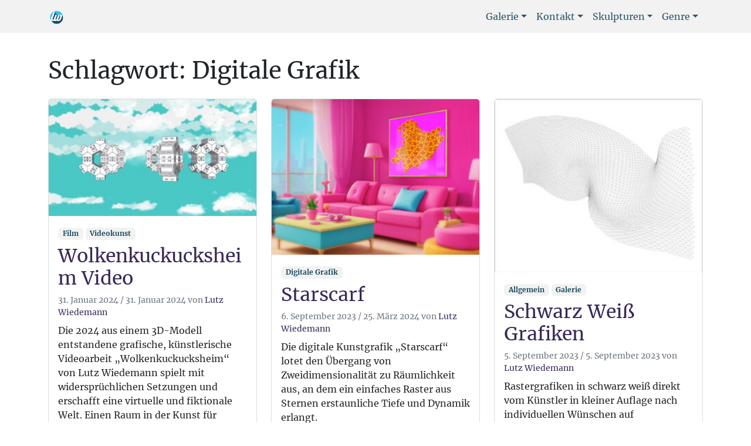

--- FILE ---
content_type: text/html; charset=UTF-8
request_url: https://lutzwiedemann.de/tag/digitale-grafik/
body_size: 12790
content:
<!doctype html>
<html lang="de">

<head>
  <meta charset="UTF-8">
  <meta name="viewport" content="width=device-width, initial-scale=1">
  <link rel="profile" href="https://gmpg.org/xfn/11">
  <!-- Favicons -->
  <link rel="apple-touch-icon" sizes="180x180" href="https://lutzwiedemann.de/wp-content/themes/bootscore-child-main/img/favicon/apple-touch-icon.png">
  <link rel="icon" type="image/png" sizes="32x32" href="https://lutzwiedemann.de/wp-content/themes/bootscore-child-main/img/favicon/favicon-32x32.png">
  <link rel="icon" type="image/png" sizes="16x16" href="https://lutzwiedemann.de/wp-content/themes/bootscore-child-main/img/favicon/favicon-16x16.png">
  <link rel="manifest" href="https://lutzwiedemann.de/wp-content/themes/bootscore-child-main/img/favicon/site.webmanifest">
  <link rel="mask-icon" href="https://lutzwiedemann.de/wp-content/themes/bootscore-child-main/img/favicon/safari-pinned-tab.svg" color="#0d6efd">
  <meta name="msapplication-TileColor" content="#ffffff">
  <meta name="theme-color" content="#ffffff">
  <meta name='robots' content='index, follow, max-image-preview:large, max-snippet:-1, max-video-preview:-1' />

	<!-- This site is optimized with the Yoast SEO plugin v26.5 - https://yoast.com/wordpress/plugins/seo/ -->
	<title>Digitale Grafik Archive - Lutz Wiedemann</title>
	<link rel="canonical" href="https://lutzwiedemann.de/tag/digitale-grafik/" />
	<meta property="og:locale" content="de_DE" />
	<meta property="og:type" content="article" />
	<meta property="og:title" content="Digitale Grafik Archive - Lutz Wiedemann" />
	<meta property="og:url" content="https://lutzwiedemann.de/tag/digitale-grafik/" />
	<meta property="og:site_name" content="Lutz Wiedemann" />
	<meta property="og:image" content="https://lutzwiedemann.de/wp-content/uploads/2023/04/Yoast-Seo.jpg" />
	<meta property="og:image:width" content="1200" />
	<meta property="og:image:height" content="675" />
	<meta property="og:image:type" content="image/jpeg" />
	<meta name="twitter:card" content="summary_large_image" />
	<script type="application/ld+json" class="yoast-schema-graph">{"@context":"https://schema.org","@graph":[{"@type":"CollectionPage","@id":"https://lutzwiedemann.de/tag/digitale-grafik/","url":"https://lutzwiedemann.de/tag/digitale-grafik/","name":"Digitale Grafik Archive - Lutz Wiedemann","isPartOf":{"@id":"https://lutzwiedemann.de/#website"},"primaryImageOfPage":{"@id":"https://lutzwiedemann.de/tag/digitale-grafik/#primaryimage"},"image":{"@id":"https://lutzwiedemann.de/tag/digitale-grafik/#primaryimage"},"thumbnailUrl":"https://lutzwiedemann.de/wp-content/uploads/2024/01/wolkenkukucksheim-scaled.jpg","breadcrumb":{"@id":"https://lutzwiedemann.de/tag/digitale-grafik/#breadcrumb"},"inLanguage":"de"},{"@type":"ImageObject","inLanguage":"de","@id":"https://lutzwiedemann.de/tag/digitale-grafik/#primaryimage","url":"https://lutzwiedemann.de/wp-content/uploads/2024/01/wolkenkukucksheim-scaled.jpg","contentUrl":"https://lutzwiedemann.de/wp-content/uploads/2024/01/wolkenkukucksheim-scaled.jpg","width":2560,"height":1440,"caption":"wolkenkukucksheim video"},{"@type":"BreadcrumbList","@id":"https://lutzwiedemann.de/tag/digitale-grafik/#breadcrumb","itemListElement":[{"@type":"ListItem","position":1,"name":"Startseite","item":"https://lutzwiedemann.de/"},{"@type":"ListItem","position":2,"name":"Digitale Grafik"}]},{"@type":"WebSite","@id":"https://lutzwiedemann.de/#website","url":"https://lutzwiedemann.de/","name":"Lutz Wiedemann","description":"Skulpturen | Objektkunst | Neue Grafiken | Fotokunst | Viedeokunst","publisher":{"@id":"https://lutzwiedemann.de/#/schema/person/31434d3058bc5bd206252106a0b312b3"},"alternateName":"Skulpturen, Objektkunst, Neue Grafiken, Fotokunst, Viedeokunst","potentialAction":[{"@type":"SearchAction","target":{"@type":"EntryPoint","urlTemplate":"https://lutzwiedemann.de/?s={search_term_string}"},"query-input":{"@type":"PropertyValueSpecification","valueRequired":true,"valueName":"search_term_string"}}],"inLanguage":"de"},{"@type":["Person","Organization"],"@id":"https://lutzwiedemann.de/#/schema/person/31434d3058bc5bd206252106a0b312b3","name":"Lutz Wiedemann","image":{"@type":"ImageObject","inLanguage":"de","@id":"https://lutzwiedemann.de/#/schema/person/image/","url":"https://lutzwiedemann.de/wp-content/uploads/2023/03/lutz-wiedemann-logo-blau.png","contentUrl":"https://lutzwiedemann.de/wp-content/uploads/2023/03/lutz-wiedemann-logo-blau.png","width":623,"height":623,"caption":"Lutz Wiedemann"},"logo":{"@id":"https://lutzwiedemann.de/#/schema/person/image/"},"description":"Lutz Wiedemann, Bildhauer, Objektkünstler, Mediendesigner. Ich bin 1960 in Barsinghausen geboren lebe in Hodenhagen und arbeite in Essel am Rande der Lüneburger Heide und in Hannover. Ich mache Skulpturen aus Stein, Holz und Stahl, Objektkunst und Fotografien, Video- und Klangkunst. Seit 1983 hatte zahlreiche Ausstellungen im In- und Ausland. Seit 1994 mache ich Landartprojekte und erstelle Multiple Objekte. Mitte der 90er Jahre Gründung der Künstlergruppe – FDDL. Januar 2000 Gründung der Produzenten-Galerie artediretta. Seit 2006 Mitglied im Bund Bildender Künstler Niedersachsen.","sameAs":["https://lutzwiedemann.de","lutzwiedemann1","https://soundcloud.com/lutz-wiedemann"]}]}</script>
	<!-- / Yoast SEO plugin. -->


<style id='wp-img-auto-sizes-contain-inline-css' type='text/css'>
img:is([sizes=auto i],[sizes^="auto," i]){contain-intrinsic-size:3000px 1500px}
/*# sourceURL=wp-img-auto-sizes-contain-inline-css */
</style>
<style id='wp-block-library-inline-css' type='text/css'>
:root{--wp-block-synced-color:#7a00df;--wp-block-synced-color--rgb:122,0,223;--wp-bound-block-color:var(--wp-block-synced-color);--wp-editor-canvas-background:#ddd;--wp-admin-theme-color:#007cba;--wp-admin-theme-color--rgb:0,124,186;--wp-admin-theme-color-darker-10:#006ba1;--wp-admin-theme-color-darker-10--rgb:0,107,160.5;--wp-admin-theme-color-darker-20:#005a87;--wp-admin-theme-color-darker-20--rgb:0,90,135;--wp-admin-border-width-focus:2px}@media (min-resolution:192dpi){:root{--wp-admin-border-width-focus:1.5px}}.wp-element-button{cursor:pointer}:root .has-very-light-gray-background-color{background-color:#eee}:root .has-very-dark-gray-background-color{background-color:#313131}:root .has-very-light-gray-color{color:#eee}:root .has-very-dark-gray-color{color:#313131}:root .has-vivid-green-cyan-to-vivid-cyan-blue-gradient-background{background:linear-gradient(135deg,#00d084,#0693e3)}:root .has-purple-crush-gradient-background{background:linear-gradient(135deg,#34e2e4,#4721fb 50%,#ab1dfe)}:root .has-hazy-dawn-gradient-background{background:linear-gradient(135deg,#faaca8,#dad0ec)}:root .has-subdued-olive-gradient-background{background:linear-gradient(135deg,#fafae1,#67a671)}:root .has-atomic-cream-gradient-background{background:linear-gradient(135deg,#fdd79a,#004a59)}:root .has-nightshade-gradient-background{background:linear-gradient(135deg,#330968,#31cdcf)}:root .has-midnight-gradient-background{background:linear-gradient(135deg,#020381,#2874fc)}:root{--wp--preset--font-size--normal:16px;--wp--preset--font-size--huge:42px}.has-regular-font-size{font-size:1em}.has-larger-font-size{font-size:2.625em}.has-normal-font-size{font-size:var(--wp--preset--font-size--normal)}.has-huge-font-size{font-size:var(--wp--preset--font-size--huge)}.has-text-align-center{text-align:center}.has-text-align-left{text-align:left}.has-text-align-right{text-align:right}.has-fit-text{white-space:nowrap!important}#end-resizable-editor-section{display:none}.aligncenter{clear:both}.items-justified-left{justify-content:flex-start}.items-justified-center{justify-content:center}.items-justified-right{justify-content:flex-end}.items-justified-space-between{justify-content:space-between}.screen-reader-text{border:0;clip-path:inset(50%);height:1px;margin:-1px;overflow:hidden;padding:0;position:absolute;width:1px;word-wrap:normal!important}.screen-reader-text:focus{background-color:#ddd;clip-path:none;color:#444;display:block;font-size:1em;height:auto;left:5px;line-height:normal;padding:15px 23px 14px;text-decoration:none;top:5px;width:auto;z-index:100000}html :where(.has-border-color){border-style:solid}html :where([style*=border-top-color]){border-top-style:solid}html :where([style*=border-right-color]){border-right-style:solid}html :where([style*=border-bottom-color]){border-bottom-style:solid}html :where([style*=border-left-color]){border-left-style:solid}html :where([style*=border-width]){border-style:solid}html :where([style*=border-top-width]){border-top-style:solid}html :where([style*=border-right-width]){border-right-style:solid}html :where([style*=border-bottom-width]){border-bottom-style:solid}html :where([style*=border-left-width]){border-left-style:solid}html :where(img[class*=wp-image-]){height:auto;max-width:100%}:where(figure){margin:0 0 1em}html :where(.is-position-sticky){--wp-admin--admin-bar--position-offset:var(--wp-admin--admin-bar--height,0px)}@media screen and (max-width:600px){html :where(.is-position-sticky){--wp-admin--admin-bar--position-offset:0px}}

/*# sourceURL=wp-block-library-inline-css */
</style><style id='wp-block-paragraph-inline-css' type='text/css'>
.is-small-text{font-size:.875em}.is-regular-text{font-size:1em}.is-large-text{font-size:2.25em}.is-larger-text{font-size:3em}.has-drop-cap:not(:focus):first-letter{float:left;font-size:8.4em;font-style:normal;font-weight:100;line-height:.68;margin:.05em .1em 0 0;text-transform:uppercase}body.rtl .has-drop-cap:not(:focus):first-letter{float:none;margin-left:.1em}p.has-drop-cap.has-background{overflow:hidden}:root :where(p.has-background){padding:1.25em 2.375em}:where(p.has-text-color:not(.has-link-color)) a{color:inherit}p.has-text-align-left[style*="writing-mode:vertical-lr"],p.has-text-align-right[style*="writing-mode:vertical-rl"]{rotate:180deg}
/*# sourceURL=https://lutzwiedemann.de/wp-includes/blocks/paragraph/style.min.css */
</style>
<style id='global-styles-inline-css' type='text/css'>
:root{--wp--preset--aspect-ratio--square: 1;--wp--preset--aspect-ratio--4-3: 4/3;--wp--preset--aspect-ratio--3-4: 3/4;--wp--preset--aspect-ratio--3-2: 3/2;--wp--preset--aspect-ratio--2-3: 2/3;--wp--preset--aspect-ratio--16-9: 16/9;--wp--preset--aspect-ratio--9-16: 9/16;--wp--preset--color--black: #000000;--wp--preset--color--cyan-bluish-gray: #abb8c3;--wp--preset--color--white: #ffffff;--wp--preset--color--pale-pink: #f78da7;--wp--preset--color--vivid-red: #cf2e2e;--wp--preset--color--luminous-vivid-orange: #ff6900;--wp--preset--color--luminous-vivid-amber: #fcb900;--wp--preset--color--light-green-cyan: #7bdcb5;--wp--preset--color--vivid-green-cyan: #00d084;--wp--preset--color--pale-cyan-blue: #8ed1fc;--wp--preset--color--vivid-cyan-blue: #0693e3;--wp--preset--color--vivid-purple: #9b51e0;--wp--preset--gradient--vivid-cyan-blue-to-vivid-purple: linear-gradient(135deg,rgb(6,147,227) 0%,rgb(155,81,224) 100%);--wp--preset--gradient--light-green-cyan-to-vivid-green-cyan: linear-gradient(135deg,rgb(122,220,180) 0%,rgb(0,208,130) 100%);--wp--preset--gradient--luminous-vivid-amber-to-luminous-vivid-orange: linear-gradient(135deg,rgb(252,185,0) 0%,rgb(255,105,0) 100%);--wp--preset--gradient--luminous-vivid-orange-to-vivid-red: linear-gradient(135deg,rgb(255,105,0) 0%,rgb(207,46,46) 100%);--wp--preset--gradient--very-light-gray-to-cyan-bluish-gray: linear-gradient(135deg,rgb(238,238,238) 0%,rgb(169,184,195) 100%);--wp--preset--gradient--cool-to-warm-spectrum: linear-gradient(135deg,rgb(74,234,220) 0%,rgb(151,120,209) 20%,rgb(207,42,186) 40%,rgb(238,44,130) 60%,rgb(251,105,98) 80%,rgb(254,248,76) 100%);--wp--preset--gradient--blush-light-purple: linear-gradient(135deg,rgb(255,206,236) 0%,rgb(152,150,240) 100%);--wp--preset--gradient--blush-bordeaux: linear-gradient(135deg,rgb(254,205,165) 0%,rgb(254,45,45) 50%,rgb(107,0,62) 100%);--wp--preset--gradient--luminous-dusk: linear-gradient(135deg,rgb(255,203,112) 0%,rgb(199,81,192) 50%,rgb(65,88,208) 100%);--wp--preset--gradient--pale-ocean: linear-gradient(135deg,rgb(255,245,203) 0%,rgb(182,227,212) 50%,rgb(51,167,181) 100%);--wp--preset--gradient--electric-grass: linear-gradient(135deg,rgb(202,248,128) 0%,rgb(113,206,126) 100%);--wp--preset--gradient--midnight: linear-gradient(135deg,rgb(2,3,129) 0%,rgb(40,116,252) 100%);--wp--preset--font-size--small: 13px;--wp--preset--font-size--medium: 20px;--wp--preset--font-size--large: 36px;--wp--preset--font-size--x-large: 42px;--wp--preset--spacing--20: 0.44rem;--wp--preset--spacing--30: 0.67rem;--wp--preset--spacing--40: 1rem;--wp--preset--spacing--50: 1.5rem;--wp--preset--spacing--60: 2.25rem;--wp--preset--spacing--70: 3.38rem;--wp--preset--spacing--80: 5.06rem;--wp--preset--shadow--natural: 6px 6px 9px rgba(0, 0, 0, 0.2);--wp--preset--shadow--deep: 12px 12px 50px rgba(0, 0, 0, 0.4);--wp--preset--shadow--sharp: 6px 6px 0px rgba(0, 0, 0, 0.2);--wp--preset--shadow--outlined: 6px 6px 0px -3px rgb(255, 255, 255), 6px 6px rgb(0, 0, 0);--wp--preset--shadow--crisp: 6px 6px 0px rgb(0, 0, 0);}:where(.is-layout-flex){gap: 0.5em;}:where(.is-layout-grid){gap: 0.5em;}body .is-layout-flex{display: flex;}.is-layout-flex{flex-wrap: wrap;align-items: center;}.is-layout-flex > :is(*, div){margin: 0;}body .is-layout-grid{display: grid;}.is-layout-grid > :is(*, div){margin: 0;}:where(.wp-block-columns.is-layout-flex){gap: 2em;}:where(.wp-block-columns.is-layout-grid){gap: 2em;}:where(.wp-block-post-template.is-layout-flex){gap: 1.25em;}:where(.wp-block-post-template.is-layout-grid){gap: 1.25em;}.has-black-color{color: var(--wp--preset--color--black) !important;}.has-cyan-bluish-gray-color{color: var(--wp--preset--color--cyan-bluish-gray) !important;}.has-white-color{color: var(--wp--preset--color--white) !important;}.has-pale-pink-color{color: var(--wp--preset--color--pale-pink) !important;}.has-vivid-red-color{color: var(--wp--preset--color--vivid-red) !important;}.has-luminous-vivid-orange-color{color: var(--wp--preset--color--luminous-vivid-orange) !important;}.has-luminous-vivid-amber-color{color: var(--wp--preset--color--luminous-vivid-amber) !important;}.has-light-green-cyan-color{color: var(--wp--preset--color--light-green-cyan) !important;}.has-vivid-green-cyan-color{color: var(--wp--preset--color--vivid-green-cyan) !important;}.has-pale-cyan-blue-color{color: var(--wp--preset--color--pale-cyan-blue) !important;}.has-vivid-cyan-blue-color{color: var(--wp--preset--color--vivid-cyan-blue) !important;}.has-vivid-purple-color{color: var(--wp--preset--color--vivid-purple) !important;}.has-black-background-color{background-color: var(--wp--preset--color--black) !important;}.has-cyan-bluish-gray-background-color{background-color: var(--wp--preset--color--cyan-bluish-gray) !important;}.has-white-background-color{background-color: var(--wp--preset--color--white) !important;}.has-pale-pink-background-color{background-color: var(--wp--preset--color--pale-pink) !important;}.has-vivid-red-background-color{background-color: var(--wp--preset--color--vivid-red) !important;}.has-luminous-vivid-orange-background-color{background-color: var(--wp--preset--color--luminous-vivid-orange) !important;}.has-luminous-vivid-amber-background-color{background-color: var(--wp--preset--color--luminous-vivid-amber) !important;}.has-light-green-cyan-background-color{background-color: var(--wp--preset--color--light-green-cyan) !important;}.has-vivid-green-cyan-background-color{background-color: var(--wp--preset--color--vivid-green-cyan) !important;}.has-pale-cyan-blue-background-color{background-color: var(--wp--preset--color--pale-cyan-blue) !important;}.has-vivid-cyan-blue-background-color{background-color: var(--wp--preset--color--vivid-cyan-blue) !important;}.has-vivid-purple-background-color{background-color: var(--wp--preset--color--vivid-purple) !important;}.has-black-border-color{border-color: var(--wp--preset--color--black) !important;}.has-cyan-bluish-gray-border-color{border-color: var(--wp--preset--color--cyan-bluish-gray) !important;}.has-white-border-color{border-color: var(--wp--preset--color--white) !important;}.has-pale-pink-border-color{border-color: var(--wp--preset--color--pale-pink) !important;}.has-vivid-red-border-color{border-color: var(--wp--preset--color--vivid-red) !important;}.has-luminous-vivid-orange-border-color{border-color: var(--wp--preset--color--luminous-vivid-orange) !important;}.has-luminous-vivid-amber-border-color{border-color: var(--wp--preset--color--luminous-vivid-amber) !important;}.has-light-green-cyan-border-color{border-color: var(--wp--preset--color--light-green-cyan) !important;}.has-vivid-green-cyan-border-color{border-color: var(--wp--preset--color--vivid-green-cyan) !important;}.has-pale-cyan-blue-border-color{border-color: var(--wp--preset--color--pale-cyan-blue) !important;}.has-vivid-cyan-blue-border-color{border-color: var(--wp--preset--color--vivid-cyan-blue) !important;}.has-vivid-purple-border-color{border-color: var(--wp--preset--color--vivid-purple) !important;}.has-vivid-cyan-blue-to-vivid-purple-gradient-background{background: var(--wp--preset--gradient--vivid-cyan-blue-to-vivid-purple) !important;}.has-light-green-cyan-to-vivid-green-cyan-gradient-background{background: var(--wp--preset--gradient--light-green-cyan-to-vivid-green-cyan) !important;}.has-luminous-vivid-amber-to-luminous-vivid-orange-gradient-background{background: var(--wp--preset--gradient--luminous-vivid-amber-to-luminous-vivid-orange) !important;}.has-luminous-vivid-orange-to-vivid-red-gradient-background{background: var(--wp--preset--gradient--luminous-vivid-orange-to-vivid-red) !important;}.has-very-light-gray-to-cyan-bluish-gray-gradient-background{background: var(--wp--preset--gradient--very-light-gray-to-cyan-bluish-gray) !important;}.has-cool-to-warm-spectrum-gradient-background{background: var(--wp--preset--gradient--cool-to-warm-spectrum) !important;}.has-blush-light-purple-gradient-background{background: var(--wp--preset--gradient--blush-light-purple) !important;}.has-blush-bordeaux-gradient-background{background: var(--wp--preset--gradient--blush-bordeaux) !important;}.has-luminous-dusk-gradient-background{background: var(--wp--preset--gradient--luminous-dusk) !important;}.has-pale-ocean-gradient-background{background: var(--wp--preset--gradient--pale-ocean) !important;}.has-electric-grass-gradient-background{background: var(--wp--preset--gradient--electric-grass) !important;}.has-midnight-gradient-background{background: var(--wp--preset--gradient--midnight) !important;}.has-small-font-size{font-size: var(--wp--preset--font-size--small) !important;}.has-medium-font-size{font-size: var(--wp--preset--font-size--medium) !important;}.has-large-font-size{font-size: var(--wp--preset--font-size--large) !important;}.has-x-large-font-size{font-size: var(--wp--preset--font-size--x-large) !important;}
/*# sourceURL=global-styles-inline-css */
</style>

<style id='classic-theme-styles-inline-css' type='text/css'>
/*! This file is auto-generated */
.wp-block-button__link{color:#fff;background-color:#32373c;border-radius:9999px;box-shadow:none;text-decoration:none;padding:calc(.667em + 2px) calc(1.333em + 2px);font-size:1.125em}.wp-block-file__button{background:#32373c;color:#fff;text-decoration:none}
/*# sourceURL=/wp-includes/css/classic-themes.min.css */
</style>
<link rel='stylesheet' id='wpo_min-header-0-css' href='https://lutzwiedemann.de/wp-content/cache/wpo-minify/1764758563/assets/wpo-minify-header-6d3f525b.min.css' type='text/css' media='all' />
<script type="text/javascript" src="https://lutzwiedemann.de/wp-content/cache/wpo-minify/1764758563/assets/wpo-minify-header-f67d10f7.min.js" id="wpo_min-header-0-js"></script>
<script type="text/javascript" src="https://lutzwiedemann.de/wp-content/cache/wpo-minify/1764758563/assets/wpo-minify-header-74a107dd.min.js" id="wpo_min-header-1-js"></script>
<meta name="bmi-version" content="2.0.0" />      <script defer type="text/javascript" id="bmip-js-inline-remove-js">
        function objectToQueryString(obj){
          return Object.keys(obj).map(key => key + '=' + obj[key]).join('&');
        }

        function globalBMIKeepAlive() {
          let xhr = new XMLHttpRequest();
          let data = { action: "bmip_keepalive", token: "bmip", f: "refresh" };
          let url = 'https://lutzwiedemann.de/wp-admin/admin-ajax.php' + '?' + objectToQueryString(data);
          xhr.open('POST', url, true);
          xhr.setRequestHeader("X-Requested-With", "XMLHttpRequest");
          xhr.onreadystatechange = function () {
            if (xhr.readyState === 4) {
              let response;
              if (response = JSON.parse(xhr.responseText)) {
                if (typeof response.status != 'undefined' && response.status === 'success') {
                  //setTimeout(globalBMIKeepAlive, 3000);
                } else {
                  //setTimeout(globalBMIKeepAlive, 20000);
                }
              }
            }
          };

          xhr.send(JSON.stringify(data));
        }

        document.querySelector('#bmip-js-inline-remove-js').remove();
      </script>
      <link rel="icon" href="https://lutzwiedemann.de/wp-content/uploads/2023/03/cropped-lutz-wiedemann-logo-blau-1-32x32.png" sizes="32x32" />
<link rel="icon" href="https://lutzwiedemann.de/wp-content/uploads/2023/03/cropped-lutz-wiedemann-logo-blau-1-192x192.png" sizes="192x192" />
<link rel="apple-touch-icon" href="https://lutzwiedemann.de/wp-content/uploads/2023/03/cropped-lutz-wiedemann-logo-blau-1-180x180.png" />
<meta name="msapplication-TileImage" content="https://lutzwiedemann.de/wp-content/uploads/2023/03/cropped-lutz-wiedemann-logo-blau-1-270x270.png" />

<div id="preloader" class="bg-body align-items-center justify-content-center position-fixed top-0 end-0 bottom-0 start-0 zi-1070">
  <div id="status" class="spinner-border text-primary" role="status">
        <span class="visually-hidden">Loading...</span>
  </div>
</div>
		<style type="text/css" id="wp-custom-css">
			.display-1	 {color:#fff;
  
  animation: glow 6s ease-in-out infinite alternate;
}

@-webkit-keyframes glow {
  from {
    text-shadow: 0 0 .4px #fff, 0 0 .4px #fff, 0 0 .4px #144b67, 0 0 8px #144b67, 0 0 .4 #144b67, 0 0 .4px #144b67, 0 0 .4px #144b67;
  }
  
  to {
    text-shadow: 0 0 3px #fff, 0 0 3px #ff4da6, 0 0 3px #31c0fe, 0 0 3px #31c0fe, 0 0 3px #31c0fe, 0 0 3px #31c0fe, 0 0 3px #ff4da6;
  }
}
#sidebar {-moz-hyphens: auto;
   -o-hyphens: auto;
   -webkit-hyphens: auto;
   -ms-hyphens: auto;
   hyphens: auto;}		</style>
		</head>

<body class="archive tag tag-digitale-grafik tag-37 wp-theme-bootscore-main wp-child-theme-bootscore-child-main hfeed">

  
  <div id="page" class="site">

    <header id="masthead" class="site-header">

      <div class="fixed-top bg-light">

        <nav id="nav-main" class="navbar navbar-expand-lg">

          <div class="container">

            <!-- Navbar Brand -->
            <a class="navbar-brand xs d-md-none" href="https://lutzwiedemann.de"><img src="https://lutzwiedemann.de/wp-content/themes/bootscore-child-main/img/logo/logo-sm.svg" alt="logo" class="logo xs"></a>
            <a class="navbar-brand md d-none d-md-block" href="https://lutzwiedemann.de"><img src="https://lutzwiedemann.de/wp-content/themes/bootscore-child-main/img/logo/logo.svg" alt="logo" class="logo md"></a>

            <!-- Offcanvas Navbar -->
            <div class="offcanvas offcanvas-end" tabindex="-1" id="offcanvas-navbar">
              <div class="offcanvas-header bg-light">
                <span class="h5 mb-0">Menü</span>
                <button type="button" class="btn-close text-reset" data-bs-dismiss="offcanvas" aria-label="Close"></button>
              </div>
              <div class="offcanvas-body">
                <!-- Bootstrap 5 Nav Walker Main Menu -->
                <ul id="bootscore-navbar" class="navbar-nav ms-auto "><li  id="menu-item-652" class="menu-item menu-item-type-post_type menu-item-object-page menu-item-has-children dropdown nav-item nav-item-652"><a href="https://lutzwiedemann.de/galerie/" class="nav-link  dropdown-toggle" data-bs-toggle="dropdown" aria-haspopup="true" aria-expanded="false">Galerie</a>
<ul class="dropdown-menu  depth_0">
	<li  id="menu-item-738" class="menu-item menu-item-type-post_type menu-item-object-page nav-item nav-item-738"><a href="https://lutzwiedemann.de/galerie/" class="dropdown-item ">Galerie</a></li>
	<li  id="menu-item-737" class="menu-item menu-item-type-post_type menu-item-object-post nav-item nav-item-737"><a href="https://lutzwiedemann.de/digitale-grafiken-galerie/" class="dropdown-item ">Digitale Grafiken – Galerie</a></li>
	<li  id="menu-item-1190" class="menu-item menu-item-type-post_type menu-item-object-page nav-item nav-item-1190"><a href="https://lutzwiedemann.de/galerie-videokunst/" class="dropdown-item ">Galerie Videokunst</a></li>
	<li  id="menu-item-1148" class="menu-item menu-item-type-post_type menu-item-object-post nav-item nav-item-1148"><a href="https://lutzwiedemann.de/schwarz-weiss-grafiken/" class="dropdown-item ">Schwarz Weiß Grafiken</a></li>
	<li  id="menu-item-1149" class="menu-item menu-item-type-custom menu-item-object-custom nav-item nav-item-1149"><a href="https://lutzwiedemann.de/das-bauhaus-in-dessau-um-1992/" class="dropdown-item ">Bauhaus</a></li>
	<li  id="menu-item-1159" class="menu-item menu-item-type-post_type menu-item-object-post nav-item nav-item-1159"><a href="https://lutzwiedemann.de/galerie-leuchtskulpturen/" class="dropdown-item ">Galerie Leuchtskulpturen</a></li>
</ul>
</li>
<li  id="menu-item-1769" class="menu-item menu-item-type-post_type menu-item-object-post menu-item-has-children dropdown nav-item nav-item-1769"><a href="https://lutzwiedemann.de/kontakt-lutz-wiedemann/" class="nav-link  dropdown-toggle" data-bs-toggle="dropdown" aria-haspopup="true" aria-expanded="false">Kontakt</a>
<ul class="dropdown-menu  depth_0">
	<li  id="menu-item-1770" class="menu-item menu-item-type-post_type menu-item-object-post nav-item nav-item-1770"><a href="https://lutzwiedemann.de/kontakt-lutz-wiedemann/" class="dropdown-item ">Kontakt</a></li>
	<li  id="menu-item-540" class="menu-item menu-item-type-post_type menu-item-object-page nav-item nav-item-540"><a href="https://lutzwiedemann.de/timeline/" class="dropdown-item ">Timeline</a></li>
	<li  id="menu-item-1717" class="menu-item menu-item-type-post_type menu-item-object-post nav-item nav-item-1717"><a href="https://lutzwiedemann.de/vita/" class="dropdown-item ">Vita</a></li>
</ul>
</li>
<li  id="menu-item-434" class="menu-item menu-item-type-taxonomy menu-item-object-category menu-item-has-children dropdown nav-item nav-item-434"><a href="https://lutzwiedemann.de/category/skulpturen/" class="nav-link  dropdown-toggle" data-bs-toggle="dropdown" aria-haspopup="true" aria-expanded="false">Skulpturen</a>
<ul class="dropdown-menu  depth_0">
	<li  id="menu-item-439" class="menu-item menu-item-type-taxonomy menu-item-object-category nav-item nav-item-439"><a href="https://lutzwiedemann.de/category/skulpturen/steinskulpturen/" class="dropdown-item ">Steinskulpturen</a></li>
	<li  id="menu-item-440" class="menu-item menu-item-type-taxonomy menu-item-object-category nav-item nav-item-440"><a href="https://lutzwiedemann.de/category/skulpturen/leuchtskulpturen/" class="dropdown-item ">Leuchtskulpturen</a></li>
	<li  id="menu-item-472" class="menu-item menu-item-type-taxonomy menu-item-object-category nav-item nav-item-472"><a href="https://lutzwiedemann.de/category/skulpturen/holzskulpturen/" class="dropdown-item ">Holzskulpturen</a></li>
</ul>
</li>
<li  id="menu-item-651" class="menu-item menu-item-type-post_type menu-item-object-page menu-item-has-children dropdown nav-item nav-item-651"><a href="https://lutzwiedemann.de/galerie/" class="nav-link  dropdown-toggle" data-bs-toggle="dropdown" aria-haspopup="true" aria-expanded="false">Genre</a>
<ul class="dropdown-menu  depth_0">
	<li  id="menu-item-436" class="menu-item menu-item-type-taxonomy menu-item-object-category nav-item nav-item-436"><a href="https://lutzwiedemann.de/category/objektkunst/" class="dropdown-item ">Objektkunst</a></li>
	<li  id="menu-item-437" class="menu-item menu-item-type-taxonomy menu-item-object-category nav-item nav-item-437"><a href="https://lutzwiedemann.de/category/neue-grafiken/" class="dropdown-item ">Neue Grafiken</a></li>
	<li  id="menu-item-438" class="menu-item menu-item-type-taxonomy menu-item-object-category nav-item nav-item-438"><a href="https://lutzwiedemann.de/category/fotografien/" class="dropdown-item ">Fotografien</a></li>
	<li  id="menu-item-578" class="menu-item menu-item-type-post_type menu-item-object-page nav-item nav-item-578"><a href="https://lutzwiedemann.de/filme/" class="dropdown-item ">Filme</a></li>
	<li  id="menu-item-1191" class="menu-item menu-item-type-taxonomy menu-item-object-category nav-item nav-item-1191"><a href="https://lutzwiedemann.de/category/videokunst/" class="dropdown-item ">Videokunst</a></li>
	<li  id="menu-item-1872" class="menu-item menu-item-type-custom menu-item-object-custom nav-item nav-item-1872"><a href="https://lutzwiedemann.de/category/klangkunst/" class="dropdown-item ">Klangkunst</a></li>
	<li  id="menu-item-650" class="menu-item menu-item-type-post_type menu-item-object-page nav-item nav-item-650"><a href="https://lutzwiedemann.de/wettbewerbe/" class="dropdown-item ">Wettbewerbe</a></li>
	<li  id="menu-item-817" class="menu-item menu-item-type-post_type menu-item-object-page nav-item nav-item-817"><a href="https://lutzwiedemann.de/installationen/" class="dropdown-item ">Installationen</a></li>
	<li  id="menu-item-435" class="menu-item menu-item-type-taxonomy menu-item-object-category nav-item nav-item-435"><a href="https://lutzwiedemann.de/category/landart/" class="dropdown-item ">Landart</a></li>
</ul>
</li>
</ul>                <!-- Bootstrap 5 Nav Walker Main Menu End -->
              </div>
            </div>


            <div class="header-actions d-flex align-items-center">

              <!-- Top Nav Widget -->
              <div class="top-nav-widget">
                              </div>

              <!-- Searchform Large -->
              <div class="d-none d-lg-block ms-1 ms-md-2 top-nav-search-lg">
                              </div>

              <!-- Search Toggler Mobile -->
              <button class="btn btn-outline-secondary d-lg-none ms-1 ms-md-2 top-nav-search-md" type="button" data-bs-toggle="collapse" data-bs-target="#collapse-search" aria-expanded="false" aria-controls="collapse-search">
                <i class="fa-solid fa-magnifying-glass"></i><span class="visually-hidden-focusable">Search</span>
              </button>

              <!-- Navbar Toggler -->
              <button class="btn btn-outline-secondary d-lg-none ms-1 ms-md-2" type="button" data-bs-toggle="offcanvas" data-bs-target="#offcanvas-navbar" aria-controls="offcanvas-navbar">
                <i class="fa-solid fa-bars"></i><span class="visually-hidden-focusable">Menu</span>
              </button>

            </div><!-- .header-actions -->

          </div><!-- .container -->

        </nav><!-- .navbar -->

        <!-- Top Nav Search Mobile Collapse -->
        <div class="collapse container d-lg-none" id="collapse-search">
                  </div>

      </div><!-- .fixed-top .bg-light -->

    </header><!-- #masthead --><div id="content" class="site-content container py-5 mt-5">
  <div id="primary" class="content-area">

    <!-- Hook to add something nice -->
    
    <main id="main" class="site-main">

      <header class="page-header mb-4">
        <h1>Schlagwort: <span>Digitale Grafik</span></h1>
              </header>

      <div class="row">
                  
            <div class="col-md-6 col-lg-4 col-xxl-3 mb-4">

              <div class="card h-100">

                <img width="300" height="169" src="https://lutzwiedemann.de/wp-content/uploads/2024/01/wolkenkukucksheim-300x169.jpg" class="card-img-top wp-post-image" alt="wolkenkukucksheim video" decoding="async" fetchpriority="high" srcset="https://lutzwiedemann.de/wp-content/uploads/2024/01/wolkenkukucksheim-300x169.jpg 300w, https://lutzwiedemann.de/wp-content/uploads/2024/01/wolkenkukucksheim-1024x576.jpg 1024w, https://lutzwiedemann.de/wp-content/uploads/2024/01/wolkenkukucksheim-768x432.jpg 768w, https://lutzwiedemann.de/wp-content/uploads/2024/01/wolkenkukucksheim-1536x864.jpg 1536w, https://lutzwiedemann.de/wp-content/uploads/2024/01/wolkenkukucksheim-2048x1152.jpg 2048w" sizes="(max-width: 300px) 100vw, 300px" />
                <div class="card-body d-flex flex-column">

                  <div class="category-badge mb-2"><a href="https://lutzwiedemann.de/category/film/" class="badge text-bg-secondary text-decoration-none">Film</a> <a href="https://lutzwiedemann.de/category/videokunst/" class="badge text-bg-secondary text-decoration-none">Videokunst</a></div>
                  <h2 class="blog-post-title">
                    <a href="https://lutzwiedemann.de/wolkenkuckucksheim-video/">
                      Wolkenkuckucksheim Video                    </a>
                  </h2>

                  
                    <small class="text-muted mb-2">
                      <span class="posted-on"><span rel="bookmark"><time class="entry-date published" datetime="2024-01-31T16:12:20+01:00">31. Januar 2024</time> <span class="time-updated-separator">/</span> <time class="updated" datetime="2024-01-31T16:17:17+01:00">31. Januar 2024</time></span></span><span class="byline"> von <span class="author vcard"><a class="url fn n" href="https://lutzwiedemann.de/author/ghu78jk/">Lutz Wiedemann</a></span></span>                    </small>

                  
                  <div class="card-text">
                    <p>Die 2024 aus einem 3D-Modell entstandene grafische, künstlerische Videoarbeit &#8222;Wolkenkuckucksheim&#8220; von Lutz Wiedemann spielt mit widersprüchlichen Setzungen und erschafft eine virtuelle und fiktionale Welt. Einen Raum in der Kunst für seltsame Geschichten und Utopien.</p>
                  </div>

                  <div class="mt-auto">
                    <a class="read-more" href="https://lutzwiedemann.de/wolkenkuckucksheim-video/">Weiterlesen »</a>
                  </div>
                  <div class="tags-links mt-2">Schlagworte <a class="badge text-bg-secondary text-decoration-none" href="https://lutzwiedemann.de/tag/digitale-grafik/" rel="tag">Digitale Grafik</a> <a class="badge text-bg-secondary text-decoration-none" href="https://lutzwiedemann.de/tag/videokunst/" rel="tag">Videokunst</a></div>
                </div><!-- card-body -->

              </div><!-- card -->

            </div><!-- col -->

          
            <div class="col-md-6 col-lg-4 col-xxl-3 mb-4">

              <div class="card h-100">

                <img width="300" height="225" src="https://lutzwiedemann.de/wp-content/uploads/2023/09/barbies-star-scarf-300x225.jpg" class="card-img-top wp-post-image" alt="galerie-star-scarf" decoding="async" srcset="https://lutzwiedemann.de/wp-content/uploads/2023/09/barbies-star-scarf-300x225.jpg 300w, https://lutzwiedemann.de/wp-content/uploads/2023/09/barbies-star-scarf-1024x768.jpg 1024w, https://lutzwiedemann.de/wp-content/uploads/2023/09/barbies-star-scarf-768x576.jpg 768w, https://lutzwiedemann.de/wp-content/uploads/2023/09/barbies-star-scarf-1536x1152.jpg 1536w, https://lutzwiedemann.de/wp-content/uploads/2023/09/barbies-star-scarf-2048x1536.jpg 2048w" sizes="(max-width: 300px) 100vw, 300px" />
                <div class="card-body d-flex flex-column">

                  <div class="category-badge mb-2"><a href="https://lutzwiedemann.de/category/digitale-grafik/" class="badge text-bg-secondary text-decoration-none">Digitale Grafik</a></div>
                  <h2 class="blog-post-title">
                    <a href="https://lutzwiedemann.de/starscarf/">
                      Starscarf                    </a>
                  </h2>

                  
                    <small class="text-muted mb-2">
                      <span class="posted-on"><span rel="bookmark"><time class="entry-date published" datetime="2023-09-06T14:18:47+02:00">6. September 2023</time> <span class="time-updated-separator">/</span> <time class="updated" datetime="2024-03-25T17:32:59+01:00">25. März 2024</time></span></span><span class="byline"> von <span class="author vcard"><a class="url fn n" href="https://lutzwiedemann.de/author/ghu78jk/">Lutz Wiedemann</a></span></span>                    </small>

                  
                  <div class="card-text">
                    <p>Die digitale Kunstgrafik &#8222;Starscarf&#8220; lotet den Übergang von Zweidimensionalität zu Räumlichkeit aus, an dem ein einfaches Raster aus Sternen erstaunliche Tiefe und Dynamik erlangt.</p>
                  </div>

                  <div class="mt-auto">
                    <a class="read-more" href="https://lutzwiedemann.de/starscarf/">Weiterlesen »</a>
                  </div>
                  <div class="tags-links mt-2">Schlagworte <a class="badge text-bg-secondary text-decoration-none" href="https://lutzwiedemann.de/tag/digitale-grafik/" rel="tag">Digitale Grafik</a></div>
                </div><!-- card-body -->

              </div><!-- card -->

            </div><!-- col -->

          
            <div class="col-md-6 col-lg-4 col-xxl-3 mb-4">

              <div class="card h-100">

                <img width="300" height="250" src="https://lutzwiedemann.de/wp-content/uploads/2023/09/codex-atlanticus-300x250.jpg" class="card-img-top wp-post-image" alt="" decoding="async" srcset="https://lutzwiedemann.de/wp-content/uploads/2023/09/codex-atlanticus-300x250.jpg 300w, https://lutzwiedemann.de/wp-content/uploads/2023/09/codex-atlanticus-1024x853.jpg 1024w, https://lutzwiedemann.de/wp-content/uploads/2023/09/codex-atlanticus-768x640.jpg 768w, https://lutzwiedemann.de/wp-content/uploads/2023/09/codex-atlanticus-1536x1280.jpg 1536w, https://lutzwiedemann.de/wp-content/uploads/2023/09/codex-atlanticus.jpg 1702w" sizes="(max-width: 300px) 100vw, 300px" />
                <div class="card-body d-flex flex-column">

                  <div class="category-badge mb-2"><a href="https://lutzwiedemann.de/category/allgemein/" class="badge text-bg-secondary text-decoration-none">Allgemein</a> <a href="https://lutzwiedemann.de/category/galerie/" class="badge text-bg-secondary text-decoration-none">Galerie</a></div>
                  <h2 class="blog-post-title">
                    <a href="https://lutzwiedemann.de/schwarz-weiss-grafiken/">
                      Schwarz Weiß Grafiken                    </a>
                  </h2>

                  
                    <small class="text-muted mb-2">
                      <span class="posted-on"><span rel="bookmark"><time class="entry-date published" datetime="2023-09-05T15:22:55+02:00">5. September 2023</time> <span class="time-updated-separator">/</span> <time class="updated" datetime="2023-09-05T16:31:55+02:00">5. September 2023</time></span></span><span class="byline"> von <span class="author vcard"><a class="url fn n" href="https://lutzwiedemann.de/author/ghu78jk/">Lutz Wiedemann</a></span></span>                    </small>

                  
                  <div class="card-text">
                    <p>Rastergrafiken in schwarz weiß direkt vom Künstler in kleiner Auflage nach individuellen Wünschen auf verschiedenste Untergründe in bevorzugter Größe.</p>
                  </div>

                  <div class="mt-auto">
                    <a class="read-more" href="https://lutzwiedemann.de/schwarz-weiss-grafiken/">Weiterlesen »</a>
                  </div>
                  <div class="tags-links mt-2">Schlagworte <a class="badge text-bg-secondary text-decoration-none" href="https://lutzwiedemann.de/tag/digitale-grafik/" rel="tag">Digitale Grafik</a></div>
                </div><!-- card-body -->

              </div><!-- card -->

            </div><!-- col -->

          
            <div class="col-md-6 col-lg-4 col-xxl-3 mb-4">

              <div class="card h-100">

                <img width="300" height="169" src="https://lutzwiedemann.de/wp-content/uploads/2023/04/buero-wand-reptil-300x169.jpg" class="card-img-top wp-post-image" alt="Bürowand Reptil Grafik" decoding="async" loading="lazy" srcset="https://lutzwiedemann.de/wp-content/uploads/2023/04/buero-wand-reptil-300x169.jpg 300w, https://lutzwiedemann.de/wp-content/uploads/2023/04/buero-wand-reptil-1024x576.jpg 1024w, https://lutzwiedemann.de/wp-content/uploads/2023/04/buero-wand-reptil-768x432.jpg 768w, https://lutzwiedemann.de/wp-content/uploads/2023/04/buero-wand-reptil-1536x864.jpg 1536w, https://lutzwiedemann.de/wp-content/uploads/2023/04/buero-wand-reptil-2048x1152.jpg 2048w" sizes="auto, (max-width: 300px) 100vw, 300px" />
                <div class="card-body d-flex flex-column">

                  <div class="category-badge mb-2"><a href="https://lutzwiedemann.de/category/allgemein/" class="badge text-bg-secondary text-decoration-none">Allgemein</a> <a href="https://lutzwiedemann.de/category/neue-grafiken/" class="badge text-bg-secondary text-decoration-none">Neue Grafiken</a></div>
                  <h2 class="blog-post-title">
                    <a href="https://lutzwiedemann.de/reptil/">
                      Reptil                    </a>
                  </h2>

                  
                    <small class="text-muted mb-2">
                      <span class="posted-on"><span rel="bookmark"><time class="entry-date published" datetime="2023-04-19T10:06:44+02:00">19. April 2023</time> <span class="time-updated-separator">/</span> <time class="updated" datetime="2023-09-07T08:47:24+02:00">7. September 2023</time></span></span><span class="byline"> von <span class="author vcard"><a class="url fn n" href="https://lutzwiedemann.de/author/ghu78jk/">Lutz Wiedemann</a></span></span>                    </small>

                  
                  <div class="card-text">
                    <p>Die moderne Grafik, Reptil. z.B. 70 x 50 cm, Druck auf Acrylglas. Andere Formate oder Untergründe auf Anfrage:&nbsp;lw@lutzwiedemann.de. Limitierte Auflage.</p>
                  </div>

                  <div class="mt-auto">
                    <a class="read-more" href="https://lutzwiedemann.de/reptil/">Weiterlesen »</a>
                  </div>
                  <div class="tags-links mt-2">Schlagworte <a class="badge text-bg-secondary text-decoration-none" href="https://lutzwiedemann.de/tag/digitale-grafik/" rel="tag">Digitale Grafik</a></div>
                </div><!-- card-body -->

              </div><!-- card -->

            </div><!-- col -->

          
            <div class="col-md-6 col-lg-4 col-xxl-3 mb-4">

              <div class="card h-100">

                <img width="214" height="300" src="https://lutzwiedemann.de/wp-content/uploads/2023/03/topografik.jpg" class="card-img-top wp-post-image" alt="Topografik - Digitale Grafik" decoding="async" loading="lazy" />
                <div class="card-body d-flex flex-column">

                  <div class="category-badge mb-2"><a href="https://lutzwiedemann.de/category/allgemein/" class="badge text-bg-secondary text-decoration-none">Allgemein</a> <a href="https://lutzwiedemann.de/category/neue-grafiken/" class="badge text-bg-secondary text-decoration-none">Neue Grafiken</a></div>
                  <h2 class="blog-post-title">
                    <a href="https://lutzwiedemann.de/topografik/">
                      Topografik                    </a>
                  </h2>

                  
                    <small class="text-muted mb-2">
                      <span class="posted-on"><span rel="bookmark"><time class="entry-date published" datetime="2023-02-20T17:53:45+01:00">20. Februar 2023</time> <span class="time-updated-separator">/</span> <time class="updated" datetime="2023-09-06T17:33:37+02:00">6. September 2023</time></span></span><span class="byline"> von <span class="author vcard"><a class="url fn n" href="https://lutzwiedemann.de/author/ghu78jk/">Lutz Wiedemann</a></span></span>                    </small>

                  
                  <div class="card-text">
                    <p>Farbliche Umgestaltung der Isohypsen des Landkreises Schaumburg. Abmessung: 50 x 70 cm andere Formate auf Anfrage:&nbsp;lw@lutzwiedemann.de. Die Auflage ist limitiert. Diese Grafik ist folgendermaßen entstanden:</p>
                  </div>

                  <div class="mt-auto">
                    <a class="read-more" href="https://lutzwiedemann.de/topografik/">Weiterlesen »</a>
                  </div>
                  <div class="tags-links mt-2">Schlagworte <a class="badge text-bg-secondary text-decoration-none" href="https://lutzwiedemann.de/tag/digitale-grafik/" rel="tag">Digitale Grafik</a> <a class="badge text-bg-secondary text-decoration-none" href="https://lutzwiedemann.de/tag/topografie/" rel="tag">Topografie</a></div>
                </div><!-- card-body -->

              </div><!-- card -->

            </div><!-- col -->

          
            <div class="col-md-6 col-lg-4 col-xxl-3 mb-4">

              <div class="card h-100">

                <img width="300" height="156" src="https://lutzwiedemann.de/wp-content/uploads/2023/01/terraforming-big-300x156.jpg" class="card-img-top wp-post-image" alt="" decoding="async" loading="lazy" srcset="https://lutzwiedemann.de/wp-content/uploads/2023/01/terraforming-big-300x156.jpg 300w, https://lutzwiedemann.de/wp-content/uploads/2023/01/terraforming-big-1024x532.jpg 1024w, https://lutzwiedemann.de/wp-content/uploads/2023/01/terraforming-big-768x399.jpg 768w, https://lutzwiedemann.de/wp-content/uploads/2023/01/terraforming-big-1536x798.jpg 1536w, https://lutzwiedemann.de/wp-content/uploads/2023/01/terraforming-big-2048x1064.jpg 2048w" sizes="auto, (max-width: 300px) 100vw, 300px" />
                <div class="card-body d-flex flex-column">

                  <div class="category-badge mb-2"><a href="https://lutzwiedemann.de/category/neue-grafiken/" class="badge text-bg-secondary text-decoration-none">Neue Grafiken</a></div>
                  <h2 class="blog-post-title">
                    <a href="https://lutzwiedemann.de/terraforming/">
                      Terraforming                    </a>
                  </h2>

                  
                    <small class="text-muted mb-2">
                      <span class="posted-on"><span rel="bookmark"><time class="entry-date published" datetime="2023-01-20T17:55:12+01:00">20. Januar 2023</time> <span class="time-updated-separator">/</span> <time class="updated" datetime="2023-09-06T17:38:26+02:00">6. September 2023</time></span></span><span class="byline"> von <span class="author vcard"><a class="url fn n" href="https://lutzwiedemann.de/author/ghu78jk/">Lutz Wiedemann</a></span></span>                    </small>

                  
                  <div class="card-text">
                    <p>Eine Landschaft menschenleer, ohne Tiere, unbewohnt, kein Baum oder Strauch. Der Blick von einer Anhöhe in eine Tal über die gewölbte graue von Polygonen gebildete Gebirgsschicht über eine leere Landschaft mit Horizont, Himmel und Atmosphäre.Abmessung: 70 x 50 cm oder auf Anfrage:&nbsp;lw@lutzwiedemann.de. Limitierte Auflage.</p>
                  </div>

                  <div class="mt-auto">
                    <a class="read-more" href="https://lutzwiedemann.de/terraforming/">Weiterlesen »</a>
                  </div>
                  <div class="tags-links mt-2">Schlagworte <a class="badge text-bg-secondary text-decoration-none" href="https://lutzwiedemann.de/tag/digitale-grafik/" rel="tag">Digitale Grafik</a> <a class="badge text-bg-secondary text-decoration-none" href="https://lutzwiedemann.de/tag/terraforming/" rel="tag">Terraforming</a></div>
                </div><!-- card-body -->

              </div><!-- card -->

            </div><!-- col -->

          
            <div class="col-md-6 col-lg-4 col-xxl-3 mb-4">

              <div class="card h-100">

                <img width="214" height="300" src="https://lutzwiedemann.de/wp-content/uploads/2023/03/rosinai.jpg" class="card-img-top wp-post-image" alt="Rosinai - Digitale Grafik" decoding="async" loading="lazy" />
                <div class="card-body d-flex flex-column">

                  <div class="category-badge mb-2"><a href="https://lutzwiedemann.de/category/neue-grafiken/" class="badge text-bg-secondary text-decoration-none">Neue Grafiken</a></div>
                  <h2 class="blog-post-title">
                    <a href="https://lutzwiedemann.de/rosinai/">
                      Rosinai                    </a>
                  </h2>

                  
                    <small class="text-muted mb-2">
                      <span class="posted-on"><span rel="bookmark"><time class="entry-date published" datetime="2022-11-20T17:52:01+01:00">20. November 2022</time> <span class="time-updated-separator">/</span> <time class="updated" datetime="2023-05-07T14:32:07+02:00">7. Mai 2023</time></span></span><span class="byline"> von <span class="author vcard"><a class="url fn n" href="https://lutzwiedemann.de/author/ghu78jk/">Lutz Wiedemann</a></span></span>                    </small>

                  
                  <div class="card-text">
                    <p>Die moderne Grafik, Rosinai. 50 x 70 cm, Druck auf Acrylglas. Andere Formate oder Untergründe auf Anfrage:&nbsp;lw@lutzwiedemann.de. Limitierte Auflage.</p>
                  </div>

                  <div class="mt-auto">
                    <a class="read-more" href="https://lutzwiedemann.de/rosinai/">Weiterlesen »</a>
                  </div>
                  <div class="tags-links mt-2">Schlagworte <a class="badge text-bg-secondary text-decoration-none" href="https://lutzwiedemann.de/tag/digitale-grafik/" rel="tag">Digitale Grafik</a></div>
                </div><!-- card-body -->

              </div><!-- card -->

            </div><!-- col -->

          
            <div class="col-md-6 col-lg-4 col-xxl-3 mb-4">

              <div class="card h-100">

                <img width="300" height="214" src="https://lutzwiedemann.de/wp-content/uploads/2023/03/new-deckentanz.jpg" class="card-img-top wp-post-image" alt="New Deckentanz - Digitale Grafik" decoding="async" loading="lazy" />
                <div class="card-body d-flex flex-column">

                  <div class="category-badge mb-2"><a href="https://lutzwiedemann.de/category/allgemein/" class="badge text-bg-secondary text-decoration-none">Allgemein</a> <a href="https://lutzwiedemann.de/category/neue-grafiken/" class="badge text-bg-secondary text-decoration-none">Neue Grafiken</a></div>
                  <h2 class="blog-post-title">
                    <a href="https://lutzwiedemann.de/new-deckentanz/">
                      New Deckentanz                    </a>
                  </h2>

                  
                    <small class="text-muted mb-2">
                      <span class="posted-on"><span rel="bookmark"><time class="entry-date published" datetime="2022-08-20T17:33:44+02:00">20. August 2022</time> <span class="time-updated-separator">/</span> <time class="updated" datetime="2023-09-06T17:41:20+02:00">6. September 2023</time></span></span><span class="byline"> von <span class="author vcard"><a class="url fn n" href="https://lutzwiedemann.de/author/ghu78jk/">Lutz Wiedemann</a></span></span>                    </small>

                  
                  <div class="card-text">
                    <p>Experiment mit dem Verhältnis von Linie, Fläche, Farbkontrast und Raumwirkung. Die moderne New-Deckentanz, 70 x 50 cm, Druck auf Acrylglas. Andere Formate oder Untergründe auf Anfrage:&nbsp;lw@lutzwiedemann.de. Limitierte Auflage.</p>
                  </div>

                  <div class="mt-auto">
                    <a class="read-more" href="https://lutzwiedemann.de/new-deckentanz/">Weiterlesen »</a>
                  </div>
                  <div class="tags-links mt-2">Schlagworte <a class="badge text-bg-secondary text-decoration-none" href="https://lutzwiedemann.de/tag/digitale-grafik/" rel="tag">Digitale Grafik</a> <a class="badge text-bg-secondary text-decoration-none" href="https://lutzwiedemann.de/tag/grafik/" rel="tag">Grafik</a> <a class="badge text-bg-secondary text-decoration-none" href="https://lutzwiedemann.de/tag/grafisches-experiment/" rel="tag">Grafisches Experiment</a></div>
                </div><!-- card-body -->

              </div><!-- card -->

            </div><!-- col -->

          
            <div class="col-md-6 col-lg-4 col-xxl-3 mb-4">

              <div class="card h-100">

                <img width="300" height="180" src="https://lutzwiedemann.de/wp-content/uploads/2023/04/seline-in-Wohnung-300x180.jpg" class="card-img-top wp-post-image" alt="Seline im Wohnzimmer" decoding="async" loading="lazy" srcset="https://lutzwiedemann.de/wp-content/uploads/2023/04/seline-in-Wohnung-300x180.jpg 300w, https://lutzwiedemann.de/wp-content/uploads/2023/04/seline-in-Wohnung-1024x614.jpg 1024w, https://lutzwiedemann.de/wp-content/uploads/2023/04/seline-in-Wohnung-768x461.jpg 768w, https://lutzwiedemann.de/wp-content/uploads/2023/04/seline-in-Wohnung-1536x922.jpg 1536w, https://lutzwiedemann.de/wp-content/uploads/2023/04/seline-in-Wohnung-2048x1229.jpg 2048w" sizes="auto, (max-width: 300px) 100vw, 300px" />
                <div class="card-body d-flex flex-column">

                  <div class="category-badge mb-2"><a href="https://lutzwiedemann.de/category/neue-grafiken/" class="badge text-bg-secondary text-decoration-none">Neue Grafiken</a></div>
                  <h2 class="blog-post-title">
                    <a href="https://lutzwiedemann.de/seline/">
                      Seline                    </a>
                  </h2>

                  
                    <small class="text-muted mb-2">
                      <span class="posted-on"><span rel="bookmark"><time class="entry-date published" datetime="2022-01-20T17:47:24+01:00">20. Januar 2022</time> <span class="time-updated-separator">/</span> <time class="updated" datetime="2023-09-06T17:43:38+02:00">6. September 2023</time></span></span><span class="byline"> von <span class="author vcard"><a class="url fn n" href="https://lutzwiedemann.de/author/ghu78jk/">Lutz Wiedemann</a></span></span>                    </small>

                  
                  <div class="card-text">
                    <p>Die moderne Grafik Seline, 50 x 70 cm, Druck auf Acrylglas. Andere Formate oder Untergründe auf Anfrage:&nbsp;lw@lutzwiedemann.de. Limitierte Auflage.</p>
                  </div>

                  <div class="mt-auto">
                    <a class="read-more" href="https://lutzwiedemann.de/seline/">Weiterlesen »</a>
                  </div>
                  <div class="tags-links mt-2">Schlagworte <a class="badge text-bg-secondary text-decoration-none" href="https://lutzwiedemann.de/tag/digitale-grafik/" rel="tag">Digitale Grafik</a></div>
                </div><!-- card-body -->

              </div><!-- card -->

            </div><!-- col -->

          
            <div class="col-md-6 col-lg-4 col-xxl-3 mb-4">

              <div class="card h-100">

                <img width="300" height="214" src="https://lutzwiedemann.de/wp-content/uploads/2023/03/insinuante.jpg" class="card-img-top wp-post-image" alt="Insinuante - Digitale Grafik" decoding="async" loading="lazy" />
                <div class="card-body d-flex flex-column">

                  <div class="category-badge mb-2"><a href="https://lutzwiedemann.de/category/neue-grafiken/" class="badge text-bg-secondary text-decoration-none">Neue Grafiken</a></div>
                  <h2 class="blog-post-title">
                    <a href="https://lutzwiedemann.de/insinuante/">
                      Insinuante                    </a>
                  </h2>

                  
                    <small class="text-muted mb-2">
                      <span class="posted-on"><span rel="bookmark"><time class="entry-date published" datetime="2022-01-20T17:42:50+01:00">20. Januar 2022</time> <span class="time-updated-separator">/</span> <time class="updated" datetime="2023-09-06T17:46:01+02:00">6. September 2023</time></span></span><span class="byline"> von <span class="author vcard"><a class="url fn n" href="https://lutzwiedemann.de/author/ghu78jk/">Lutz Wiedemann</a></span></span>                    </small>

                  
                  <div class="card-text">
                    <p>Die moderne Grafik Insinuante, 70 x 50 cm, Druck auf Acrylglas. Andere Formate oder Untergründe auf Anfrage:&nbsp;lw@lutzwiedemann.de. Limitierte Auflage.</p>
                  </div>

                  <div class="mt-auto">
                    <a class="read-more" href="https://lutzwiedemann.de/insinuante/">Weiterlesen »</a>
                  </div>
                  <div class="tags-links mt-2">Schlagworte <a class="badge text-bg-secondary text-decoration-none" href="https://lutzwiedemann.de/tag/digitale-grafik/" rel="tag">Digitale Grafik</a></div>
                </div><!-- card-body -->

              </div><!-- card -->

            </div><!-- col -->

          
            <div class="col-md-6 col-lg-4 col-xxl-3 mb-4">

              <div class="card h-100">

                <img width="300" height="225" src="https://lutzwiedemann.de/wp-content/uploads/2023/04/lanvanya-galerie-300x225.jpg" class="card-img-top wp-post-image" alt="Lanvanya im Wohnzimmer" decoding="async" loading="lazy" srcset="https://lutzwiedemann.de/wp-content/uploads/2023/04/lanvanya-galerie-300x225.jpg 300w, https://lutzwiedemann.de/wp-content/uploads/2023/04/lanvanya-galerie-1024x768.jpg 1024w, https://lutzwiedemann.de/wp-content/uploads/2023/04/lanvanya-galerie-768x576.jpg 768w, https://lutzwiedemann.de/wp-content/uploads/2023/04/lanvanya-galerie-1536x1152.jpg 1536w, https://lutzwiedemann.de/wp-content/uploads/2023/04/lanvanya-galerie.jpg 2000w" sizes="auto, (max-width: 300px) 100vw, 300px" />
                <div class="card-body d-flex flex-column">

                  <div class="category-badge mb-2"><a href="https://lutzwiedemann.de/category/neue-grafiken/" class="badge text-bg-secondary text-decoration-none">Neue Grafiken</a></div>
                  <h2 class="blog-post-title">
                    <a href="https://lutzwiedemann.de/lavanya/">
                      Lavanya                    </a>
                  </h2>

                  
                    <small class="text-muted mb-2">
                      <span class="posted-on"><span rel="bookmark"><time class="entry-date published" datetime="2021-09-20T17:38:06+02:00">20. September 2021</time> <span class="time-updated-separator">/</span> <time class="updated" datetime="2023-09-06T17:47:13+02:00">6. September 2023</time></span></span><span class="byline"> von <span class="author vcard"><a class="url fn n" href="https://lutzwiedemann.de/author/ghu78jk/">Lutz Wiedemann</a></span></span>                    </small>

                  
                  <div class="card-text">
                    <p>Durch Modellierung eines Kreisflächen Rasters in verschiedenster Kolorierung und Schichtung entstand eine räumliche Darstellung voller Dynamik, Bewegung und Spannung. Die moderne Grafik Lavanya, 70 x 50 cm, Druck auf Acrylglas. Andere Formate oder Untergründe auf Anfrage:&nbsp;lw@lutzwiedemann.de. Limitierte Auflage.</p>
                  </div>

                  <div class="mt-auto">
                    <a class="read-more" href="https://lutzwiedemann.de/lavanya/">Weiterlesen »</a>
                  </div>
                  <div class="tags-links mt-2">Schlagworte <a class="badge text-bg-secondary text-decoration-none" href="https://lutzwiedemann.de/tag/digitale-grafik/" rel="tag">Digitale Grafik</a></div>
                </div><!-- card-body -->

              </div><!-- card -->

            </div><!-- col -->

          
            <div class="col-md-6 col-lg-4 col-xxl-3 mb-4">

              <div class="card h-100">

                <img width="217" height="300" src="https://lutzwiedemann.de/wp-content/uploads/2023/03/elske-mit-rahmen.jpg" class="card-img-top wp-post-image" alt="Elske - Digitale Grafik" decoding="async" loading="lazy" />
                <div class="card-body d-flex flex-column">

                  <div class="category-badge mb-2"><a href="https://lutzwiedemann.de/category/neue-grafiken/" class="badge text-bg-secondary text-decoration-none">Neue Grafiken</a></div>
                  <h2 class="blog-post-title">
                    <a href="https://lutzwiedemann.de/elske/">
                      Elske                    </a>
                  </h2>

                  
                    <small class="text-muted mb-2">
                      <span class="posted-on"><span rel="bookmark"><time class="entry-date published" datetime="2021-08-15T22:27:26+02:00">15. August 2021</time> <span class="time-updated-separator">/</span> <time class="updated" datetime="2023-09-06T17:48:18+02:00">6. September 2023</time></span></span><span class="byline"> von <span class="author vcard"><a class="url fn n" href="https://lutzwiedemann.de/author/ghu78jk/">Lutz Wiedemann</a></span></span>                    </small>

                  
                  <div class="card-text">
                    <p>Die moderne Grafik Elske, 70 x 50 cm, z. B. Druck auf Acrylglas. Andere Formate oder Untergründe auf Anfrage: lw@lutzwiedemann.de. Limitierte Auflage.</p>
                  </div>

                  <div class="mt-auto">
                    <a class="read-more" href="https://lutzwiedemann.de/elske/">Weiterlesen »</a>
                  </div>
                  <div class="tags-links mt-2">Schlagworte <a class="badge text-bg-secondary text-decoration-none" href="https://lutzwiedemann.de/tag/digitale-grafik/" rel="tag">Digitale Grafik</a></div>
                </div><!-- card-body -->

              </div><!-- card -->

            </div><!-- col -->

          
            <div class="col-md-6 col-lg-4 col-xxl-3 mb-4">

              <div class="card h-100">

                <img width="217" height="300" src="https://lutzwiedemann.de/wp-content/uploads/2023/03/rougena.jpg" class="card-img-top wp-post-image" alt="Rougena - Digitale Grafik" decoding="async" loading="lazy" />
                <div class="card-body d-flex flex-column">

                  <div class="category-badge mb-2"><a href="https://lutzwiedemann.de/category/neue-grafiken/" class="badge text-bg-secondary text-decoration-none">Neue Grafiken</a></div>
                  <h2 class="blog-post-title">
                    <a href="https://lutzwiedemann.de/rougena/">
                      Rougena                    </a>
                  </h2>

                  
                    <small class="text-muted mb-2">
                      <span class="posted-on"><span rel="bookmark"><time class="entry-date published" datetime="2021-08-05T17:39:57+02:00">5. August 2021</time> <span class="time-updated-separator">/</span> <time class="updated" datetime="2023-09-06T17:51:12+02:00">6. September 2023</time></span></span><span class="byline"> von <span class="author vcard"><a class="url fn n" href="https://lutzwiedemann.de/author/ghu78jk/">Lutz Wiedemann</a></span></span>                    </small>

                  
                  <div class="card-text">
                    <p>Durch Modellierung eines Motivrasters um die Sichtachsen herum, abwechselnder Kolorierung und Schichtung der Einzelelemente entwickelte sich allmählich eine digitale Grafik mit räumlicher Wirkung voller Dynamik und Spannung. Die moderne Grafik Rougena, 50 x 70 cm, z. B. Druck auf Acrylglas. Andere Formate oder Untergründe auf Anfrage: lw@lutzwiedemann.de. Limitierte Auflage.</p>
                  </div>

                  <div class="mt-auto">
                    <a class="read-more" href="https://lutzwiedemann.de/rougena/">Weiterlesen »</a>
                  </div>
                  <div class="tags-links mt-2">Schlagworte <a class="badge text-bg-secondary text-decoration-none" href="https://lutzwiedemann.de/tag/digitale-grafik/" rel="tag">Digitale Grafik</a></div>
                </div><!-- card-body -->

              </div><!-- card -->

            </div><!-- col -->

          
            <div class="col-md-6 col-lg-4 col-xxl-3 mb-4">

              <div class="card h-100">

                <img width="300" height="300" src="https://lutzwiedemann.de/wp-content/uploads/2023/04/ambiguus-galerie-300x300.jpg" class="card-img-top wp-post-image" alt="Ambiguus im Wohnzimmer" decoding="async" loading="lazy" srcset="https://lutzwiedemann.de/wp-content/uploads/2023/04/ambiguus-galerie-300x300.jpg 300w, https://lutzwiedemann.de/wp-content/uploads/2023/04/ambiguus-galerie-1024x1024.jpg 1024w, https://lutzwiedemann.de/wp-content/uploads/2023/04/ambiguus-galerie-150x150.jpg 150w, https://lutzwiedemann.de/wp-content/uploads/2023/04/ambiguus-galerie-768x768.jpg 768w, https://lutzwiedemann.de/wp-content/uploads/2023/04/ambiguus-galerie-1536x1536.jpg 1536w, https://lutzwiedemann.de/wp-content/uploads/2023/04/ambiguus-galerie-2048x2048.jpg 2048w" sizes="auto, (max-width: 300px) 100vw, 300px" />
                <div class="card-body d-flex flex-column">

                  <div class="category-badge mb-2"><a href="https://lutzwiedemann.de/category/neue-grafiken/" class="badge text-bg-secondary text-decoration-none">Neue Grafiken</a></div>
                  <h2 class="blog-post-title">
                    <a href="https://lutzwiedemann.de/ambiguus/">
                      Ambiguus                    </a>
                  </h2>

                  
                    <small class="text-muted mb-2">
                      <span class="posted-on"><span rel="bookmark"><time class="entry-date published" datetime="2021-07-02T22:13:00+02:00">2. Juli 2021</time> <span class="time-updated-separator">/</span> <time class="updated" datetime="2023-09-06T17:52:08+02:00">6. September 2023</time></span></span><span class="byline"> von <span class="author vcard"><a class="url fn n" href="https://lutzwiedemann.de/author/ghu78jk/">Lutz Wiedemann</a></span></span>                    </small>

                  
                  <div class="card-text">
                    <p>Die moderne Grafik Ambiguus, 70 x 50 cm, Druck auf Acrylglas. Andere Formate oder Untergründe auf Anfrage: lw@lutzwiedemann.de. Limitierte Auflage.</p>
                  </div>

                  <div class="mt-auto">
                    <a class="read-more" href="https://lutzwiedemann.de/ambiguus/">Weiterlesen »</a>
                  </div>
                  <div class="tags-links mt-2">Schlagworte <a class="badge text-bg-secondary text-decoration-none" href="https://lutzwiedemann.de/tag/digitale-grafik/" rel="tag">Digitale Grafik</a></div>
                </div><!-- card-body -->

              </div><!-- card -->

            </div><!-- col -->

          
            <div class="col-md-6 col-lg-4 col-xxl-3 mb-4">

              <div class="card h-100">

                <img width="217" height="300" src="https://lutzwiedemann.de/wp-content/uploads/2023/03/ringelingding-gerahmt.jpg" class="card-img-top wp-post-image" alt="Ringelingding - Digitale Grafik" decoding="async" loading="lazy" />
                <div class="card-body d-flex flex-column">

                  <div class="category-badge mb-2"><a href="https://lutzwiedemann.de/category/neue-grafiken/" class="badge text-bg-secondary text-decoration-none">Neue Grafiken</a></div>
                  <h2 class="blog-post-title">
                    <a href="https://lutzwiedemann.de/ringelingding/">
                      Ringelingding                    </a>
                  </h2>

                  
                    <small class="text-muted mb-2">
                      <span class="posted-on"><span rel="bookmark"><time class="entry-date published" datetime="2021-07-02T17:35:50+02:00">2. Juli 2021</time> <span class="time-updated-separator">/</span> <time class="updated" datetime="2023-09-06T17:53:50+02:00">6. September 2023</time></span></span><span class="byline"> von <span class="author vcard"><a class="url fn n" href="https://lutzwiedemann.de/author/ghu78jk/">Lutz Wiedemann</a></span></span>                    </small>

                  
                  <div class="card-text">
                    <p>Durch Modellierung eines Kreisflächenrasters in verschiedenster Kolorierung entstand eine räumliche Darstellung voller Dynamik, Bewegung und Spannung. Die moderne Grafik Ringelingding, 50 x 70 cm, Druck auf Acrylglas. Andere Formate oder Untergründe auf Anfrage: lw@lutzwiedemann.de. Limitierte Auflage.</p>
                  </div>

                  <div class="mt-auto">
                    <a class="read-more" href="https://lutzwiedemann.de/ringelingding/">Weiterlesen »</a>
                  </div>
                  <div class="tags-links mt-2">Schlagworte <a class="badge text-bg-secondary text-decoration-none" href="https://lutzwiedemann.de/tag/digitale-grafik/" rel="tag">Digitale Grafik</a></div>
                </div><!-- card-body -->

              </div><!-- card -->

            </div><!-- col -->

          
            <div class="col-md-6 col-lg-4 col-xxl-3 mb-4">

              <div class="card h-100">

                <img width="300" height="300" src="https://lutzwiedemann.de/wp-content/uploads/2023/03/code-c49-02.jpg" class="card-img-top wp-post-image" alt="Code C49 02 - Digitale Grafik" decoding="async" loading="lazy" />
                <div class="card-body d-flex flex-column">

                  <div class="category-badge mb-2"><a href="https://lutzwiedemann.de/category/allgemein/" class="badge text-bg-secondary text-decoration-none">Allgemein</a> <a href="https://lutzwiedemann.de/category/neue-grafiken/" class="badge text-bg-secondary text-decoration-none">Neue Grafiken</a></div>
                  <h2 class="blog-post-title">
                    <a href="https://lutzwiedemann.de/code-c-49-02/">
                      Code C 49 02                    </a>
                  </h2>

                  
                    <small class="text-muted mb-2">
                      <span class="posted-on"><span rel="bookmark"><time class="entry-date published" datetime="2021-03-19T22:19:20+01:00">19. März 2021</time> <span class="time-updated-separator">/</span> <time class="updated" datetime="2023-09-06T17:54:46+02:00">6. September 2023</time></span></span><span class="byline"> von <span class="author vcard"><a class="url fn n" href="https://lutzwiedemann.de/author/ghu78jk/">Lutz Wiedemann</a></span></span>                    </small>

                  
                  <div class="card-text">
                    <p>Die moderne Grafik Code C 49 02, 50 x 50 cm, Druck auf Acrylglas. Andere Formate oder Untergründe auf Anfrage: lw@lutzwiedemann.de. Limitierte Auflage.</p>
                  </div>

                  <div class="mt-auto">
                    <a class="read-more" href="https://lutzwiedemann.de/code-c-49-02/">Weiterlesen »</a>
                  </div>
                  <div class="tags-links mt-2">Schlagworte <a class="badge text-bg-secondary text-decoration-none" href="https://lutzwiedemann.de/tag/digitale-grafik/" rel="tag">Digitale Grafik</a></div>
                </div><!-- card-body -->

              </div><!-- card -->

            </div><!-- col -->

          
            <div class="col-md-6 col-lg-4 col-xxl-3 mb-4">

              <div class="card h-100">

                <img width="300" height="214" src="https://lutzwiedemann.de/wp-content/uploads/2023/04/stairway-to-haeven-300x214.jpg" class="card-img-top wp-post-image" alt="Stairway to Haeven in der U-Bahn" decoding="async" loading="lazy" srcset="https://lutzwiedemann.de/wp-content/uploads/2023/04/stairway-to-haeven-300x214.jpg 300w, https://lutzwiedemann.de/wp-content/uploads/2023/04/stairway-to-haeven-1024x731.jpg 1024w, https://lutzwiedemann.de/wp-content/uploads/2023/04/stairway-to-haeven-768x549.jpg 768w, https://lutzwiedemann.de/wp-content/uploads/2023/04/stairway-to-haeven-1536x1097.jpg 1536w, https://lutzwiedemann.de/wp-content/uploads/2023/04/stairway-to-haeven-2048x1463.jpg 2048w" sizes="auto, (max-width: 300px) 100vw, 300px" />
                <div class="card-body d-flex flex-column">

                  <div class="category-badge mb-2"><a href="https://lutzwiedemann.de/category/neue-grafiken/" class="badge text-bg-secondary text-decoration-none">Neue Grafiken</a></div>
                  <h2 class="blog-post-title">
                    <a href="https://lutzwiedemann.de/stairway-to-haeven/">
                      Stairway to Haeven                    </a>
                  </h2>

                  
                    <small class="text-muted mb-2">
                      <span class="posted-on"><span rel="bookmark"><time class="entry-date published" datetime="2021-01-20T17:49:44+01:00">20. Januar 2021</time> <span class="time-updated-separator">/</span> <time class="updated" datetime="2023-09-06T17:55:31+02:00">6. September 2023</time></span></span><span class="byline"> von <span class="author vcard"><a class="url fn n" href="https://lutzwiedemann.de/author/ghu78jk/">Lutz Wiedemann</a></span></span>                    </small>

                  
                  <div class="card-text">
                    <p>Die moderne Grafik Seline, 70 x 50 cm, Druck auf Acrylglas. Andere Formate oder Untergründe auf Anfrage: lw@lutzwiedemann.de. Limitierte Auflage.</p>
                  </div>

                  <div class="mt-auto">
                    <a class="read-more" href="https://lutzwiedemann.de/stairway-to-haeven/">Weiterlesen »</a>
                  </div>
                  <div class="tags-links mt-2">Schlagworte <a class="badge text-bg-secondary text-decoration-none" href="https://lutzwiedemann.de/tag/digitale-grafik/" rel="tag">Digitale Grafik</a></div>
                </div><!-- card-body -->

              </div><!-- card -->

            </div><!-- col -->

          
            <div class="col-md-6 col-lg-4 col-xxl-3 mb-4">

              <div class="card h-100">

                <img width="214" height="300" src="https://lutzwiedemann.de/wp-content/uploads/2023/03/comphicando.jpg" class="card-img-top wp-post-image" alt="Comphicando - Digitale Grafik" decoding="async" loading="lazy" />
                <div class="card-body d-flex flex-column">

                  <div class="category-badge mb-2"><a href="https://lutzwiedemann.de/category/allgemein/" class="badge text-bg-secondary text-decoration-none">Allgemein</a> <a href="https://lutzwiedemann.de/category/neue-grafiken/" class="badge text-bg-secondary text-decoration-none">Neue Grafiken</a></div>
                  <h2 class="blog-post-title">
                    <a href="https://lutzwiedemann.de/comphicando/">
                      Comphicando                    </a>
                  </h2>

                  
                    <small class="text-muted mb-2">
                      <span class="posted-on"><span rel="bookmark"><time class="entry-date published" datetime="2020-11-19T22:24:28+01:00">19. November 2020</time> <span class="time-updated-separator">/</span> <time class="updated" datetime="2023-05-07T14:38:21+02:00">7. Mai 2023</time></span></span><span class="byline"> von <span class="author vcard"><a class="url fn n" href="https://lutzwiedemann.de/author/ghu78jk/">Lutz Wiedemann</a></span></span>                    </small>

                  
                  <div class="card-text">
                    <p>Die moderne Grafik Comphicando, 50 x 70 cm, Druck auf Acrylglas. Andere Formate oder Untergründe auf Anfrage: lw@lutzwiedemann.de. Limitierte Auflage.</p>
                  </div>

                  <div class="mt-auto">
                    <a class="read-more" href="https://lutzwiedemann.de/comphicando/">Weiterlesen »</a>
                  </div>
                  <div class="tags-links mt-2">Schlagworte <a class="badge text-bg-secondary text-decoration-none" href="https://lutzwiedemann.de/tag/digitale-grafik/" rel="tag">Digitale Grafik</a></div>
                </div><!-- card-body -->

              </div><!-- card -->

            </div><!-- col -->

          
            <div class="col-md-6 col-lg-4 col-xxl-3 mb-4">

              <div class="card h-100">

                <img width="300" height="226" src="https://lutzwiedemann.de/wp-content/uploads/2023/03/Decken-Tanz-II.png" class="card-img-top wp-post-image" alt="Deckentanz - Digitale Grafik" decoding="async" loading="lazy" />
                <div class="card-body d-flex flex-column">

                  <div class="category-badge mb-2"><a href="https://lutzwiedemann.de/category/neue-grafiken/" class="badge text-bg-secondary text-decoration-none">Neue Grafiken</a></div>
                  <h2 class="blog-post-title">
                    <a href="https://lutzwiedemann.de/decken-tanz/">
                      Decken Tanz                    </a>
                  </h2>

                  
                    <small class="text-muted mb-2">
                      <span class="posted-on"><span rel="bookmark"><time class="entry-date published" datetime="2020-07-02T22:25:54+02:00">2. Juli 2020</time> <span class="time-updated-separator">/</span> <time class="updated" datetime="2023-09-06T17:57:22+02:00">6. September 2023</time></span></span><span class="byline"> von <span class="author vcard"><a class="url fn n" href="https://lutzwiedemann.de/author/ghu78jk/">Lutz Wiedemann</a></span></span>                    </small>

                  
                  <div class="card-text">
                    <p>Die moderne Grafik Deckentanz, 70 x 50 cm, Druck auf Acrylglas. Andere Formate oder Untergründe auf Anfrage: lw@lutzwiedemann.de. Limitierte Auflage.</p>
                  </div>

                  <div class="mt-auto">
                    <a class="read-more" href="https://lutzwiedemann.de/decken-tanz/">Weiterlesen »</a>
                  </div>
                  <div class="tags-links mt-2">Schlagworte <a class="badge text-bg-secondary text-decoration-none" href="https://lutzwiedemann.de/tag/digitale-grafik/" rel="tag">Digitale Grafik</a></div>
                </div><!-- card-body -->

              </div><!-- card -->

            </div><!-- col -->

          
            <div class="col-md-6 col-lg-4 col-xxl-3 mb-4">

              <div class="card h-100">

                <img width="300" height="225" src="https://lutzwiedemann.de/wp-content/uploads/2023/03/code-c48-02.2.jpg" class="card-img-top wp-post-image" alt="Code C48 02 - Digitale Grafik" decoding="async" loading="lazy" />
                <div class="card-body d-flex flex-column">

                  <div class="category-badge mb-2"><a href="https://lutzwiedemann.de/category/neue-grafiken/" class="badge text-bg-secondary text-decoration-none">Neue Grafiken</a></div>
                  <h2 class="blog-post-title">
                    <a href="https://lutzwiedemann.de/code-c-48-02/">
                      Code C 48 02                    </a>
                  </h2>

                  
                    <small class="text-muted mb-2">
                      <span class="posted-on"><span rel="bookmark"><time class="entry-date published" datetime="2020-03-19T22:17:25+01:00">19. März 2020</time> <span class="time-updated-separator">/</span> <time class="updated" datetime="2023-04-12T13:59:26+02:00">12. April 2023</time></span></span><span class="byline"> von <span class="author vcard"><a class="url fn n" href="https://lutzwiedemann.de/author/ghu78jk/">Lutz Wiedemann</a></span></span>                    </small>

                  
                  <div class="card-text">
                    <p>Die moderne Grafik Code C 48 02, 70 x 50 cm, Druck auf Acrylglas. Andere Formate oder Untergründe auf Anfrage: lw@lutzwiedemann.de. Limitierte Auflage.</p>
                  </div>

                  <div class="mt-auto">
                    <a class="read-more" href="https://lutzwiedemann.de/code-c-48-02/">Weiterlesen »</a>
                  </div>
                  <div class="tags-links mt-2">Schlagworte <a class="badge text-bg-secondary text-decoration-none" href="https://lutzwiedemann.de/tag/digitale-grafik/" rel="tag">Digitale Grafik</a></div>
                </div><!-- card-body -->

              </div><!-- card -->

            </div><!-- col -->

          
            <div class="col-md-6 col-lg-4 col-xxl-3 mb-4">

              <div class="card h-100">

                <img width="300" height="214" src="https://lutzwiedemann.de/wp-content/uploads/2023/03/babylon.jpg" class="card-img-top wp-post-image" alt="Babylon - Digitale Grafik" decoding="async" loading="lazy" />
                <div class="card-body d-flex flex-column">

                  <div class="category-badge mb-2"><a href="https://lutzwiedemann.de/category/allgemein/" class="badge text-bg-secondary text-decoration-none">Allgemein</a> <a href="https://lutzwiedemann.de/category/neue-grafiken/" class="badge text-bg-secondary text-decoration-none">Neue Grafiken</a></div>
                  <h2 class="blog-post-title">
                    <a href="https://lutzwiedemann.de/babylon/">
                      Babylon                    </a>
                  </h2>

                  
                    <small class="text-muted mb-2">
                      <span class="posted-on"><span rel="bookmark"><time class="entry-date published" datetime="2020-03-19T22:14:46+01:00">19. März 2020</time> <span class="time-updated-separator">/</span> <time class="updated" datetime="2023-10-03T10:49:12+02:00">3. Oktober 2023</time></span></span><span class="byline"> von <span class="author vcard"><a class="url fn n" href="https://lutzwiedemann.de/author/ghu78jk/">Lutz Wiedemann</a></span></span>                    </small>

                  
                  <div class="card-text">
                    <p>Die digitale Grafik Babylon, 70 x 50 cm, Druck auf Acrylglas. Andere Formate oder Untergründe auf Anfrage: lw@lutzwiedemann.de. Limitierte Auflage.</p>
                  </div>

                  <div class="mt-auto">
                    <a class="read-more" href="https://lutzwiedemann.de/babylon/">Weiterlesen »</a>
                  </div>
                  <div class="tags-links mt-2">Schlagworte <a class="badge text-bg-secondary text-decoration-none" href="https://lutzwiedemann.de/tag/digitale-grafik/" rel="tag">Digitale Grafik</a></div>
                </div><!-- card-body -->

              </div><!-- card -->

            </div><!-- col -->

          
            <div class="col-md-6 col-lg-4 col-xxl-3 mb-4">

              <div class="card h-100">

                <img width="300" height="214" src="https://lutzwiedemann.de/wp-content/uploads/2023/03/codex-atlanticus.jpg" class="card-img-top wp-post-image" alt="Codex Atlanticus - Digitale Grafik" decoding="async" loading="lazy" />
                <div class="card-body d-flex flex-column">

                  <div class="category-badge mb-2"><a href="https://lutzwiedemann.de/category/allgemein/" class="badge text-bg-secondary text-decoration-none">Allgemein</a> <a href="https://lutzwiedemann.de/category/neue-grafiken/" class="badge text-bg-secondary text-decoration-none">Neue Grafiken</a></div>
                  <h2 class="blog-post-title">
                    <a href="https://lutzwiedemann.de/codex-atlanticus/">
                      Codex Atlanticus                    </a>
                  </h2>

                  
                    <small class="text-muted mb-2">
                      <span class="posted-on"><span rel="bookmark"><time class="entry-date published" datetime="2019-01-19T22:21:03+01:00">19. Januar 2019</time> <span class="time-updated-separator">/</span> <time class="updated" datetime="2023-04-12T14:08:27+02:00">12. April 2023</time></span></span><span class="byline"> von <span class="author vcard"><a class="url fn n" href="https://lutzwiedemann.de/author/ghu78jk/">Lutz Wiedemann</a></span></span>                    </small>

                  
                  <div class="card-text">
                    <p>Die digitale Grafik Codex Atlanticus, 80 x 60 cm, Druck auf Hartschaumplatte. Andere Formate oder Untergründe auf Anfrage: lw@lutzwiedemann.de. Limitierte Auflage.</p>
                  </div>

                  <div class="mt-auto">
                    <a class="read-more" href="https://lutzwiedemann.de/codex-atlanticus/">Weiterlesen »</a>
                  </div>
                  <div class="tags-links mt-2">Schlagworte <a class="badge text-bg-secondary text-decoration-none" href="https://lutzwiedemann.de/tag/digitale-grafik/" rel="tag">Digitale Grafik</a></div>
                </div><!-- card-body -->

              </div><!-- card -->

            </div><!-- col -->

                  
      </div><!-- row -->

      <!-- Pagination -->
      <div>
              </div>

    </main><!-- #main -->

  </div><!-- #primary -->
</div><!-- #content -->

<footer>

  <div class="bootscore-footer bg-light pt-5 pb-3">
    <div class="container">

      <!-- Top Footer Widget -->
      
      <div class="row">

        <!-- Footer 1 Widget -->
        <div class="col-md-6 col-lg-3">
                      <div>
              <div class="widget_text footer_widget mb-4"><div class="textwidget custom-html-widget"><h2 class="footer-heading d-flex">
<span class="icon d-flex align-items-center justify-content-center"><i class="ion-logo-ionic"></i></span>Kontakt</h2>
<div class="block-23 mb-3">
<ul>
<li><span class="fas fa-map-marker-alt"></span><span class="text">&nbspDrebberfuhreweg 28, <br>D-29690 Essel, Germany</span></li>
<li><span class="fas fa-phone"></span><span class="text">&nbsp+49 5164 801683</span></li>
<li><a href="mailto:lw@lutzwiedemann.de"><span class="fas fa-envelope"></span><span class="text">&nbsplw@lutzwiedemann.de</span></a></li>
</ul>
</div></div></div>            </div>
                  </div>

        <!-- Footer 2 Widget -->
        <div class="col-md-6 col-lg-3">
                  </div>

        <!-- Footer 3 Widget -->
        <div class="col-md-6 col-lg-3">
                      <div>
              <div class="widget_text footer_widget mb-4"><div class="textwidget custom-html-widget"><div class="list-group">
  <a href="impressum-website" rel="nofollow" class="list-group-item list-group-item-secondary">Impressum</a>
	<a href="cookie-richtlinie" class="list-group-item list-group-item-secondary" rel="nofollow">Cookie-Richtlinie</a>
  <a href="kontakt-lutz-wiedemann" class="list-group-item list-group-item-secondary">Kontakt</a>
  <a href="datenschutz" class="list-group-item list-group-item-secondary" rel="nofollow">Datenschutzerklärung</a>
</div></div></div>            </div>
                  </div>

        <!-- Footer 4 Widget -->
        <div class="col-md-6 col-lg-3">
                  </div>
        <!-- Footer Widgets End -->

      </div>

      <!-- Bootstrap 5 Nav Walker Footer Menu -->
            <!-- Bootstrap 5 Nav Walker Footer Menu End -->

    </div>
  </div>

  <div class="bootscore-info bg-light text-muted border-top py-2 text-center">
    <div class="container">
      <small>&copy;&nbsp;2026 - Lutz Wiedemann</small>
    </div>
  </div>

</footer>

<!-- To top button -->
<a href="#" class="btn btn-primary shadow top-button position-fixed zi-1020"><i class="fa-solid fa-chevron-up"></i><span class="visually-hidden-focusable">To top</span></a>

</div><!-- #page -->

<script type="speculationrules">
{"prefetch":[{"source":"document","where":{"and":[{"href_matches":"/*"},{"not":{"href_matches":["/wp-*.php","/wp-admin/*","/wp-content/uploads/*","/wp-content/*","/wp-content/plugins/*","/wp-content/themes/bootscore-child-main/*","/wp-content/themes/bootscore-main/*","/*\\?(.+)"]}},{"not":{"selector_matches":"a[rel~=\"nofollow\"]"}},{"not":{"selector_matches":".no-prefetch, .no-prefetch a"}}]},"eagerness":"conservative"}]}
</script>
<script type="text/javascript" id="wpo_min-footer-0-js-extra">
/* <![CDATA[ */
var bootscore = {"ie_title":"Internet Explorer erkannt","ie_limited_functionality":"Diese Webseite bietet eingeschr\u00e4nkte Funktionen in diesem Browser.","ie_modern_browsers_1":"Bitte verwende einen modernen und sicheren Browser wie z.B.","ie_modern_browsers_2":" \u003Ca href=\"https://www.mozilla.org/firefox/\" target=\"_blank\"\u003EMozilla Firefox\u003C/a\u003E, \u003Ca href=\"https://www.google.com/chrome/\" target=\"_blank\"\u003EGoogle Chrome\u003C/a\u003E, \u003Ca href=\"https://www.opera.com/\" target=\"_blank\"\u003EOpera\u003C/a\u003E ","ie_modern_browsers_3":"oder","ie_modern_browsers_4":" \u003Ca href=\"https://www.microsoft.com/edge\" target=\"_blank\"\u003EMicrosoft Edge\u003C/a\u003E ","ie_modern_browsers_5":"um diese Webseite korrekt darzustellen."};
//# sourceURL=wpo_min-footer-0-js-extra
/* ]]> */
</script>
<script type="text/javascript" src="https://lutzwiedemann.de/wp-content/cache/wpo-minify/1764758563/assets/wpo-minify-footer-d0753b3a.min.js" id="wpo_min-footer-0-js"></script>
<!-- context Menu -->

</body>

</html>
<!-- Cached by WP-Optimize (gzip) - https://teamupdraft.com/wp-optimize/ - Last modified: 22. January 2026 2:03 (Europe/Berlin UTC:2) -->


--- FILE ---
content_type: image/svg+xml
request_url: https://lutzwiedemann.de/wp-content/themes/bootscore-child-main/img/logo/logo-sm.svg
body_size: 79220
content:
<?xml version="1.0" encoding="UTF-8" standalone="no"?>
<svg
   width="75.511002"
   height="27"
   viewBox="0 0 19.978952 7.1437502"
   version="1.1"
   id="svg1323"
   inkscape:version="1.2.2 (732a01da63, 2022-12-09)"
   sodipodi:docname="logo-sm.svg"
   xmlns:inkscape="http://www.inkscape.org/namespaces/inkscape"
   xmlns:sodipodi="http://sodipodi.sourceforge.net/DTD/sodipodi-0.dtd"
   xmlns:xlink="http://www.w3.org/1999/xlink"
   xmlns="http://www.w3.org/2000/svg"
   xmlns:svg="http://www.w3.org/2000/svg"
   xmlns:rdf="http://www.w3.org/1999/02/22-rdf-syntax-ns#"
   xmlns:cc="http://creativecommons.org/ns#"
   xmlns:dc="http://purl.org/dc/elements/1.1/">
  <defs
     id="defs1317">
    <clipPath
       id="SVGID_2_">
		<use
   xlink:href="#SVGID_1_"
   style="overflow:visible"
   id="use28" />

	</clipPath>
    <circle
       id="circle194"
       cx="310.45999"
       cy="310.45999"
       r="310.45999" />
    <clipPath
       id="SVGID_2_-9">
		<use
   xlink:href="#SVGID_1_"
   style="overflow:visible"
   id="use28-3" />

	</clipPath>
    <circle
       id="SVGID_1_"
       cx="310.45999"
       cy="310.45999"
       r="310.45999" />
  </defs>
  <sodipodi:namedview
     id="base"
     pagecolor="#ffffff"
     bordercolor="#666666"
     borderopacity="1.0"
     inkscape:pageopacity="0.0"
     inkscape:pageshadow="2"
     inkscape:zoom="5.5675676"
     inkscape:cx="55.949029"
     inkscape:cy="47.956311"
     inkscape:document-units="px"
     inkscape:current-layer="layer1"
     showgrid="false"
     units="px"
     inkscape:window-width="1680"
     inkscape:window-height="1027"
     inkscape:window-x="1912"
     inkscape:window-y="27"
     inkscape:window-maximized="1"
     inkscape:document-rotation="0"
     inkscape:pagecheckerboard="0"
     inkscape:showpageshadow="2"
     inkscape:deskcolor="#d1d1d1" />
  <metadata
     id="metadata1320">
    <rdf:RDF>
      <cc:Work
         rdf:about="">
        <dc:format>image/svg+xml</dc:format>
        <dc:type
           rdf:resource="http://purl.org/dc/dcmitype/StillImage" />
      </cc:Work>
    </rdf:RDF>
  </metadata>
  <g
     inkscape:label="Ebene 1"
     inkscape:groupmode="layer"
     id="layer1"
     transform="translate(0,-289.85624)">
    <g
       id="g35"
       transform="matrix(0.01050892,0,0,0.01050892,0.40826354,290.17811)">
	<defs
   id="defs26">
		<circle
   id="circle360"
   cx="310.45999"
   cy="310.45999"
   r="310.45999" />

	</defs>

	<clipPath
   id="clipPath110">
		<use
   xlink:href="#SVGID_1_"
   style="overflow:visible"
   id="use108" />

	</clipPath>

	<g
   clip-path="url(#SVGID_2_)"
   id="g33">
		
			<image
   style="overflow:visible"
   width="3070"
   height="2725"
   xlink:href="[data-uri] EAMCAwYAAK4IAAD0vwABjx3/2wCEABALCwsMCxAMDBAXDw0PFxsUEBAUGx8XFxcXFx8eFxoaGhoX Hh4jJSclIx4vLzMzLy9AQEBAQEBAQEBAQEBAQEABEQ8PERMRFRISFRQRFBEUGhQWFhQaJhoaHBoa JjAjHh4eHiMwKy4nJycuKzU1MDA1NUBAP0BAQEBAQEBAQEBAQP/CABEICqkL/wMBIgACEQEDEQH/ xADoAAEAAgMBAQAAAAAAAAAAAAAABQYBAwQHAgEBAAMBAQEAAAAAAAAAAAAAAAIDBAUBBhAAAQMC BQMEAQMEAwEBAQEAAQIDBEAFAFAREgYwYBMgcCEUMRAiMoAjMzU0FRYkoMAlEQACAQEDBwgIBAMG BgEFAQEBAgMRACExUEFRcRIiBEBwYYEyUnITMGCRobHhQiPB0WKCIDMUEICSskMFosJTcyQ0Y/HS 4oMVwEQSAAECAwQHBgYCAQUBAQEAAAERAgBAITAxQVFQYGFxgRIiIJGhMlIDELHB0UJycBNi8YKS IzPhoKL/2gAMAwEAAhEDEQAAAPQAAAAAAAAAAAAAAAAAAAAAAAAAAAAAAAAAAAAAAAAAAAAAAAAA AAAAAAAAAAAAAAAAAAAGPk+3LonVIofTZXPK3pnVafiqfE67VqrScLDrgkoTPxEpQk/iPSj2/PI9 j0453vm/Gl75txrPNjWNzSe7/rmeOv64nku/7jXnsr9w6Mpz7gHk7Jsq6E7b90/MZ3FU9sLLOr+6 Fs0jN9dnY1bIW5HnoAAAAAAAAAAAAAAAAAAAAAAAAAAAAAAAAAAAAAAAAAAAAAAAAAAAAAAAAAAA AAAAAAAAAAAAAAAAAAAAAAAAAAAAAAAAAAAAAAAAAAAAAAAAAAAAAAAAAAAAAAAAAAAAAAAAAAAA AAAAAAAAAAAAAAAAAAAAAAAAB88/sepF8l1E/wDNY57aLPzQC2iW5+FbTu1YWVAiAAAAAAAAAAAA AAAAAAAAAAA+/g96+iMV2znTWld1t2U7dVfbFd6qr5hw9VN+wRmAAAAAAAAAAAAAAAAAAAAAAAAA AAAAAAAAAAAAAAAAAAAAAAAAAAAAAAAAAAAAAAAAAAAAAAAAAAAAAAAAAAAAAAAAAAAAAAAAAAAA AAAAAAAAAAAAAAAAAAAAAAAAAAAAAAAAAAAAAAAAAAAAAAAAAAY5ZR60NxXZrHy1vF+aZ4+Jdm+/ gtpB4AAAAAAAAAAAAAAAAAAAAAAAAAAAAAAAAAzg96euLQtsHZU1Gi45qnbTpnkd20adghYAAAAA AAAAAAAAAAAAAAAAAAAAAAAAAAAAAAAAAAAAAAAAAAAAAAAAAAAAAAAAAAAAAAAAAAAAAAAAAAAA AAAAAAAAAAAAAAAAAAAAAAAAAAAAAAAAAAAAAAAAAAAAAAAAAAAAAAAAAAAAAAMGXPwWVS+qu8mj JP8ADHNGT7+C7ODwAAAAAAAAAAAAAAAAAAAAAAAAAAAAAAAAAAAAAAAABnB7198KrutHTTt2fXbE F359fc+fqm8AAAAAAAAAAAAAAAAAAAAAAAAAAAAAAAAAAAAAAAAAAAAAAAAAAAAAAAAAAAAAAAAA AAAAAAAAAAAAAAAAAAAAAAAAAAAAAAAAAAAAAAAAAAAAAAAAAAAAAAAAAAAAAAAAAAAAAAAAA1Rt lUtor/LpxzMfzNOMLKAAAAAAAAAAAAAAAAAAAAAAAAAAAAAAAAAAAAAAAAAAAAAAAAANnfGIW2Ts p+zPrtyCksu3rYzVeAAAAAAAAAAAAAAAAAAAAAAAAAAAAAAAAAAAAAAAAAAAAAAAAAAAAAAAAAAA AAAAAAAAAAAAAAAAAAAAAAAAAAAAAAAAAAAAAAAAAAAAAAAAAAAAAAAAAAAAAAAAAAAAAAAAAY5/ fOn5hY3TjnYzhasOcF2cHgAAAAAAAAAAAAAAAAAAAAAAAAAAAAAAAAAAAAAAAAAAAAAAAAAAAAAG +ThVd1s3U7ty7rIj+/LtyIzAAAAAAAAAAAAAAAAAAAAAAAAAAAAAAAAAAAAAAAAAAAAAAAAAAAAA AAAAAAAAAAAAAAAAAAAAAAAAAAAAAAAAAAAAAAAAAAAAAAAAAAAAAAAAAAAAAAAAAAAAAAAAAANc XZVLcEHq14OzjNWIPYAAAAAAAAAAAAAAAAAAAAAAAAAAAAAAAAAAAAAAAAAAAAAAAAAAAAAAAAAA AN2k9mZSpZzbLir8rk39bGadAAAAAAAAAAAAAAAAAAAAAAAAAAAAAAAAAAAAAAAAAAAAAAAAAAAA AAAAAAAAAAAAAAAAAAAAAAAAAAAAAAAAAAAAAAAAAAAAAAAAAAAAAAAAAAAAAAAAAAAAAAAwZcsP dnmomLbOf9fJoyA8AAAAAAAAAAAAAAAAAAAAAAAAAAAAAAAAAAAAAAAAAAAAAAAAAAAAAAAAAAAA AAAA7JauqdNxzVZfH0JN8/WfWAAAAAAAAAAAAAAAAAAAAAAAAAAAAAAAAAAAAAAAAAAAAAAAAAAA AAAAAAAAAAAAAAAAAAAAAAAAAAAAAAAAAAAAAAAAAAAAAAAAAAAAAAAAAAAAAAAAAAAMGcckPdnm IfhbeaF+UAAAAAAAAAAAAAAAAAAAAAAAAAAAAAAAAAAAAAAAAAAAAAAAAAAAAAAAAAAAAAAAAAAA ADdLwSu+4fVTl8XRlXz9ZtgAAAAAAAAAAAAAAAAAAAAAAAAAAAAAAAAAAAAAAAAAAAAAAAAAAAAA AAAAAAAAAAAAAAAAAAAAAAAAAAAAAAAAAAAAAAAAAAAAAAAAAAAAAAAAAAAAABohraJaG4G7mBfl AAAAAAAAAAAAAAAAAAAAAAAAAAAAAAAAAAAAAAAAAAAAAAAAAAAAAAAAAAAAAAAAAAAAAAAAA3TM AqvuOarNYunIMZz6gAAAAAAAAAAAAAAAAAAAAAAAAAAAAAAAAAAAAAAAAAAAAAAAAAAAAAAAAAAA AAAAAAAAAAAAAAAAAAAAAAAAAAAAAAAAAAAAAAAAAAAAAAAAAAADEXOuRh43Xu5mcGnGDwAAAAAA AAAAAAAAAAAAAAAAAAAAAAAAAAAAAAAAAAAAAAAAAAAAAAAAAAAAAAAAAAAAAAAAAAAAADsm6wp1 XJX5rB09wqvAAAAAAAAAAAAAAAAAAAAAAAAAAAAAAAAAAAAAAAAAAAAAAAAAAAAAAAAAAAAAAAAA AAAAAAAAAAAAAAAAAAAAAAAAAAAAAAAAAAAAAAAAAAGr3zZxxcds5/TzGznB7EAAAAAAAAAAAAAA AAAAAAAAAAAAAAAAAAAAAAAAAAAAAAAAAAAAAAAAAAAAAAAAAAAAAAAAAAAAAAAAB9fJ7NS1P35N 1rcPbi6eRGQAAAAAAAAAAAAAAAAAAAAAAAAAAAAAAAAAAAAAAAAAAAAAAAAAAAAAAAAAAAAAAAAA AAAAAAAAAAAAAAAAAAAAAAAAAAAAAAAAAAAAAADHPA3ZpKF+HQ5QWUgAAAAAAAAAAAAAAAAAAAAA AAAAAAAAAAAAAAAAAAAAAAAAAAAAAAAAAAAAAAAAAAAAAAAAAAAAAAAAAAAAAJGORstu2oTeDpyj Gc20AAAAAAAAAAAAAAAAAAAAAAAAAAAAAAAAAAAAAAAAAAAAAAAAAAAAAAAAAAAAAAAAAAAAAAAA AAAAAAAAAAAAAAAAAAAAAAAAAAAAAcvseiIj+bdzM4NeEHgAAAAAAB86Yz6Gnqp0a8dm2FsclEZR eZDV75yNnLZVuc+67N9CUAAAAAAAAAAAAAAAAAAAAAAAAAAAAAAAAAAAAAAAAAAAAAAAAAAAAAAA AAAAAAAAAAAAAAAAO2eqn1RruCKlOf1ciFgAAAAAAAAAAAAAAAAAAAAAAAAAAAAAAAAAAAAAAAAA AAAAAAAAAAAAAAAAAAAAAAAAAAAAAAAAAAAAAAAAAAAAAAAAAAAAAAAADGmv3Z+6Hw6PICdQAAAA AADGnso1ce6yd2PowEr1qNOMgAAAxkckTYRSvi7xmjLAvn5283YLc4AAAAAAAAAAAAAAAAAAAAAA AAAAAAAAAAAAAAAAAAAAAAAAAAAAAAAAAAAAAAAAAAAAAAADt4nk7ZuqE7z+pJMZzbQAAAAAAAAA AAAAAAAAAAAAAAAAAAAAAAAAAAAAAAAAAAAAAAAAAAAAAAAAAAAAAAAAAAAAAAAAAAAAAAAAAAAA AAAAAAAAAB8H1G8Ubt5v18m3nA8AAAAAAGiM9mZGw8/rcMgZ9YAAAAAAAAGIGfFG32OrbubuYzs5 oAAAAAAAAAAAAAAAAAAAAAAAAAAAAAAAAAAAAAAAAAAAAAAAAAAAAAAAAAAAAAAAAAAAAAAElO1D fm22tydfP6oeSAAAAAAAAAAAAAAAAAAAAAAAAAAAAAAAAAAAAAAAAAAAAAAAAAAAAAAAAAAAAAAA AAAAAAAAAAAAAAAAAAAAAAAAAAAAAMRk6+qvavno8gLswAAAAAABjVC7Fl6Ozl9kIWgAAAAAAAAA AOXqFH3WWpbeb0DbzQAAAAAAAAAAAAAAAAAAAAAAAAAAAAAAAAAAAAAAAAAAAAAAAAAAAAAAAAAA AAAAAAAAAAAAMzcGhdcc12f5vX+xVeAAAAAAAAAAAAAAAAAAAAAAAAAAAAAAAAAAAAAAAAAAAAAA AAAAAAAAAAAAAAAAAAAAAAAAAAAAAAAAAAAAAAAAAAAA+ddduz9MYdLjhKsAAAAAAAaI2Zt3x28r uBCwAAAAAAAAAAAABBzmDz/v5NHR5EkNOIAAAAAAAAAAAAAAAAAAAAAAAAAAAAAAAAAAAAAAAAAA AAAAAAAAAAAAAAAAAAAAAAAAAAAABv0PJWnpp8/g6siMu0AAAAAAAAAAAAAAAAAAAAAAAAAAAAAA AAAAAAAAAAAAAAAAAAAAAAAAAAAAAAAAAAAAAAAAAAAAAAAAAAAAAAAAAYM8fPBa8P3rN/KB4AAA AAAAMPdVgjLXy+2FOgAAAAAAAAAAAAAACP8ANPWqBOvXJVGc6PJkhdlAAAAAAAAAAAAAAAAAAAAA AAAAAAAAAAAAAAAAAAAAAAAAAAAAAAAAAAAAAAAAAAAAAAAAAAAmJmnd+ToWN8feDqAAAAAAAAAA AAAAAAAAAAAAAAAAAAAAAAAAAAAAAAAAAAAAAAAAAAAAAAAAAAAAAAAAAAAAAAAAAAAAAAAAAAAD 4PqE0x+/lhr54AAAAAAAADRslsu6Z3HP6wAAAAAAAAAAAAAAACBntB5Pjo5tOKdkqjOa8UkLsoAA AAAAAAAAAAAAAAAAAAAAAAAAAAAAAAAAAAAAAAAAAAAAAAAAAAAAAAAAAAAAAAAAAAAAAHTY6nto 121y9XN64eSAAAAAAAAAAAAAAAAAAAAAAAAAAAAAAAAAAAAAAAAAAAAAAAAAAAAAAAAAAAAAAAAA AAAAAAAAAAAAAAAAAGj3z6ruvR0eQGjGAAAAAAAAAPl7rusBYuR3ghaAAAAAAAAAAAAAAAAxkecw luqN+ZnCyqdkqjOacckLsoAAAAAAAAAAAAAAAAAAAAAAAAAAAAAAAAAAAAAAAAAAAAAAAAAAAAAA AAAAAAAAAAAAAAAAAH1Ya5mq+4ouU5vaCEwAAAAAAAAAAAAAAAAAAAAAAAAAAAAAAAAAAAAAAAAA AAAAAAAAAAAAAAAAAAAAAAAAAAAAAAAAAAAAAABxyj9Vz5+OlxguzAAAAAAAAAAOfo20a7PuOZ2Q AAAAAAAAAAAAAAAAAKzRPQfP7aMC6hnAnZKozmnHJC7KAAAAAAAAAAAAAAAAAAAAAAAAAAAAAAAA AAAAAAAAAAAAAAAAAAAAAAAAAAAAAAAAAAAAAAAAmoVC245g5vmdrIrtAAAAAAAAAAAAAAAAAAAA AAAAAAAAAAAAAAAAAAAAAAAAAAAAAAAAAAAAAAAAAAAAAAAAAAAAAAAAAAEfKGa9jHT4oW0AAAAA AAAAAAa52vXbndfYM20AAAAAAAAAAAAAAAAACv8An99oNtAXUAM4E7JVGc045IXZQAAAAAAAAAAA AAAAAAAAAAAAAAAAAAAAAAAAAAAAAAAAAAAAAAAAAAAAAAAAAAAAAAAAAAAAEnGI2XHNesHL7WRX cAAAAAAAAAAAAAAAAAAAAAAAAAAAAAAAAAAAAAAAAAAAAAAAAAAAAAAAAAAAAAAAAAAAAAAAAAAA AI2UM19jqcULKAAAAAAAAAAABrS6rZES/G+gDyQAAAAAAAAAAAAAAAAAFUpNpq12cLaQAGcCdkqj OacckLsoAAAAAAAAAAAAAAAAAAAAAAAAAAAAAAAAAAAAAAAAAAAAAAAAAAAAAAAAAAAAAAAAAAAA AAACQj0Z3D6rtg5nb+hVcAAAAAAAAAAAAAAAAAAAAAAAAAAAAAAAAAAAAAAAAAAAAAAAAAAAAAAA AAAAAAAAAAAAAAAAAAAI+UMV9jqcULKAAAAAAAAAAAAHP0dGfZZ/s5vYAAAAAAAAAAAAAAAAAAYz pPPIfo59GQJwAAAZwJ2SqM5pxyQuygAAAAAAAAAAAAAAAAAAAAAAAAAAAAAAAAAAAAAAAAAAAAAA AAAAAAAAAAAAAAAAAAAAAAAAAJCPRncc16wczt5FVwAAAAAAAAAAAAAAAAAAAAAAAAAAAAAAAAAA AAAAAAAAAAAAAAAAAAAAAAAAAAAAAAAAAAAAAA45R+K7n56fEC2gAAAAAAAAAAAADVYq3d+d2PoZ tgAAAAAAAAAAAAAAAAACGmaY8qfyasQegAAAGcCdkqjOacckLsoAAAAAAAAAAAAAAAAAAAAAAAAA AAAAAAAAAAAAAAAAAAAAAAAAAAAAAAAAAAAAAAAAAAAAAACTjEbLjmCnOX28iu0AAAAAAAAAAAAA AAAAAAAAAAAAAAAAAAAAAAAAAAAAAAAAAAAAAAAAAAAAAAAAAAAAAAAAAaPfPitfWrp8ULswAAAA AAAAAAAADGdPku+0xslx/oQ89AAAAAAAAAAAAAAAAAA+fMb15vZV8C/MAAAAAAzgTslUZzTjkhdl AAAAAAAAAAAAAAAAAAAAAAAAAAAAAAAAAAAAAAAAAAAAAAAAAAAAAAAAAAAAAAAAAAAAAAAATMMh bccxUry+2ELAAAAAAAAAAAAAAAAAAAAAAAAAAAAAAAAAAAAAAAAAAAAAAAAAAAAAAAAAAAAAAAAA AAAB8nxWdnJ0uOGjGAAAAAAAAAAAAAA07ezNts2TndcAAAAAAAAAAAAAAAAAAfBTql3cN+ULKwAA AAAAGcCdkqjOacckLsoAAAAAAAAAAAAAAAAAAAAAAAAAAAAAAAAAAAAAAAAAAAAAAAAAAAAAAAAA AAAAAAAAAAAAAACxV36rvuDj7OV2w8kAAAAAAAAAAAAAAAAAAAAAAAAAAAAAAAAAAAAAAAAAAAAA AAAAAAAAAAAAAAAAAAAAAMCvb4jfyw188AAAAAAAAAAAAAADRaazdeb2sjPqAAAAAAAAAAAAAAAA AAQ0zR/fKz8GnEHoAAAAAAABnAnZKozmnHJC7KAAAAAAAAAAAAAAAAAAAAAAAAAAAAAAAAAAAAAA AAAAAAAAAAAAAAAAAAAAAAAAAAAAAAAAABss9U6KNVqa9nM7IPQAAAAAAAAAAAAAAAAAAAAAAAAA AAAAAAAAAAAAAAAAAAAAAAAAAAAAAAAAAAAAAAAEZvrWrDgdDkgAAAAAAAAAAAAAAMZ0RnKWXi7e R9AHnoAAAAAAAAAAAAAAAAAGry+8ee2VfIvzAAAAAAAAAAM4E7JVGc045IXZQAAAAAAAAAAAAAAA AAAAAAAAAAAAAAAAAAAAAAAAAAAAAAAAAAAAAAAAAAAAAAAAAAAAAAAAO2yU6Vyb51jODqgAAAAA AAAAAAAAAAAAAAAAAAAAAAAAAAAAAAAAAAAAAAAAAAAAAAAAAAAAAAAAAANOytXZ9Oo6nEB4AAAA AAAAAAAAAAA+PqQy77Fk5/VAAAAAAAAAAAAAAAAAAGgpVa6ebRlCdYAAAAAAAAAADOBOyVRnNOOS F2UAAAAAAAAAAAAAAAAAAAAAAAAAAAAAAAAAAAAAAAAAAAAAAAAAAAAAAAAAAAAAAAAAAAAAAACe lKdZuf1usZdwAAAAAAAAAAAAAAAAAAAAAAAAAAAAAAAAAAAAAAAAAAAAAAAAAAAAAAAAAAAAADGY yUOSLOtwglWAAAAAAAAAAAAAAABz2+r3PmdsKNIAAAAAAAAAAAAAAAAACvz/AJ/75AYNOIPQAAAA AAAAAAADOBOyVRnNOOSF2UAAAAAAAAAAAAAAAAAAAAAAAAAAAAAAAAAAAAAAAAAAAAAAAAAAAAAA AAAAAAAAAAAAAAAABu0ntt21qycruZFV4AAAAAAAAAAAAAAAAAAAAAAAAAAAAAAAAAAAAAAAAAAA AAAAAAAAAAAAAAAAA+DTWN3P1OKF2UAAAAAAAAAAAAAAAB8/XNGyasPN08f6AAAAAAAAAAAAAAAA AAADm8vutDspwL84AAAAAAAAAAAAADOBOyVRnNOOSF2UAAAAAAAAAAAAAAAAAAAAAAAAAAAAAAAA AAAAAAAAAAAAAAAAAAAAAAAAAAAAAAAAAAAAAABMQ6FtycPdyu6EZAAAAAAAAAAAAAAAAAAAAAAA AAAAAAAAAAAAAAAAAAAAAAAAAAAAAAAAAAAAYge2v7ecG3mAAAAAAAAAAAAAAAAAM/Etk6E8MHUA AAAAAAAAAAAAAAAAAYzxlHgt2nRkCcAAAAAAAAAAAAAAAGcCdkqjOacckLsoAAAAAAAAAAAAAAAA AAAAAAAAAAAAAAAAAAAAAAAAAAAAAAAAAAAAAAAAAAAAAAAAAAAAAAG20VLuz7LIxnm9gAAAAAAA AAAAAAAAAAAAAAAAAAAAAAAAAAAAAAAAAAAAAAAAAAAAAAAAAABo3Vq7PzfB1OIDwAAAAAAAAAAA AAAAADmulWuHL7gU6AAAAAAAAAAAAAAAAAAFXs/m/sYjBpxh6AAAAAAAAAAAAAAAAZwJ2SqM5pxy QuygAAAAAAAAAAAAAAAAAAAAAAAAAAAAAAAAAAAAAAAAAAAAAAAAAAAAAAAAAAAAAAAAAAAAAATk tTrRz+t0jLuAAAAAAAAAAAAAAAAAAAAAAAAAAAAAAAAAAAAAAAAAAAAAAAAAAAAAAAAHN75wwmcd bhBOkAAAAAAAAAAAAAAAAB8ffNC2fnNW3kd8AAAAAAAAAAAAAAAAAADg8yuFKtoC6gAAAAAAAAAA AAAAAAABnAnZKozmnHJC7KAAAAAAAAAAAAAAAAAAAAAAAAAAAAAAAAAAAAAAAAAAAAAAAAAAAAAA AAAAAAAAAAAAAAAA6eZ5K4fULNcruhXaAAAAAAAAAAAAAAAAAAAAAAAAAAAAAAAAAAAAAAAAAAAA AAAAAAAAAABisSELv5Ya+eAAAAAAAAAAAAAAAAAA2aJvH0ZoYemAAAAAAAAAAAAAAAAAAxmNKLFb NenIEoAAAAAAAAAAAAAAAAAAAM4E7JVGc045IXZQAAAAAAAAAAAAAAAAAAAAAAAAAAAAAAAAAAAA AAAAAAAAAAAAAAAAAAAAAAAAAAAAAAAAAM2er9NOm0vn65fbAAAAAAAAAAAAAAAAAAAAAAAAAAAA AAAAAAAAAAAAAAAAAAAAAAAAAAc++tXZ+TB1OIDwAAAAAAAAAAAAAAAAADnu1XtnK7oVXgAAAAAA AAAAAAAAAAAKfbvMZRjhpxgAAAAAAAAAAAAAAAAAAAAM4E7JVGc045IXZQAAAAAAAAAAAAAAAAAA AAAAAAAAAAAAAAAAAAAAAAAAAAAAAAAAAAAAAAAAAAAAAAAAAAAJmZp1pwdboGTcAAAAAAAAAAAA AAAAAAAAAAAAAAAAAAAAAAAAAAAAAAAAAAAAAAAANfvnBAbNfV4YWUAAAAAAAAAAAAAAAAAANezn ruscv8ffJ7wAAAAAAAAAAAAAAAAAAET5vaqlbQF1AAAAAAAAAAAAAAAAAAAAAADOBOyVRnNOOSF2 UAAAAAAAAAAAAAAAAAAAAAAAAAAAAAAAAAAAAAAAAAAAAAAAAAAAAAAAAAAAAAAAAAAAAB2cbydx zGSfJ7wQmAAAAAAAAAAAAAAAAAAAAAAAAAAAAAAAAAAAAAAAAAAAAAAAAAABiBlKxs54buWAAAAA AAAAAAAAAAAAAA38dixdKVGLpAAAAAAAAAAAAAAAAAAPj7hii8P38acYSiAAAAAAAAAAAAAAAAAA AAAAAzgTslUZzTjkhdlAAAAAAAAAAAAAAAAAAAAAAAAAAAAAAAAAAAAAAAAAAAAAAAAAAAAAAAAA AAAAAAAAAAAA2WqoyubbOjndcAAAAAAAAAAAAAAAAAAAAAAAAAAAAAAAAAAAAAAAAAAAAAAAAABj MZOEVynW4AexAAAAAAAAAAAAAAAAAAGDTd6xaeT3gruAAAAAAAAAAAAAAAAAAUe5+XyhxjTkAAAA AAAAAAAAAAAAAAAAAAAAAZwJ2SqM5pxyQuygAAAAAAAAAAAAAAAAAAAAAAAAAAAAAAAAAAAAAAAA AAAAAAAAAAAAAAAAAAAAAAAAAAAAWjqrNl5fcyKdAAAAAAAAAAAAAAAAAAAAAAAAAAAAAAAAAAAA AAAAAAAAAAAAAHxVZOH6HJDVhAAAAAAAAAAAAAAAAAAAad2mq+zSWM8rugAAAAAAAAAAAAAAAAAA QfnljrV2cLaQAAAAAAAAAAAAAAAAAAAAAAAAAGcCdkqjOacckLsoAAAAAAAAAAAAAAAAAAAAAAAA AAAAAAAAAAAAAAAAAAAAAAAAAAAAAAAAAAAAAAAAAAACxV3fVotb5+uV3AAAAAAAAAAAAAAAAAAA AAAAAAAAAAAAAAAAAAAAAAAAAAAAAGndA20xvydXhA8AAAAAAAAAAAAAAAAAAAx2Rtpw9OQGPogA AAAAAAAAAAAAAAAANG+vlI5c404gl4AAAAAAAAAAAAAAAAAAAAAAAAAAAzgTslUZzTjkhdlAAAAA AAAAAAAAAAAAAAAAAAAAAAAAAAAAAAAAAAAAAAAAAAAAAAAAAAAAAAAAAAAAAAAnJao2vndf7Gba AAAAAAAAAAAAAAAAAAAAAAAAAAAAAAAAAAAAAAAAAAAAAAMGirSEd0uMGjIAAAAAAAAAAAAAAAAA AAMPfi61uy8jvhCwAAAAAAAAAAAAAAAAADFAu/l84c40ZAAAAAAAAAAAAAAAAAAAAAAAAAAAAAGc CdkqjOacckLsoAAAAAAAAAAAAAAAAAAAAAAAAAAAAAAAAAAAAAAAAAAAAAAAAAAAAAAAAAAAAAAA AAACYh/qFtwatvJ7weegAAAAAAAAAAAAAAAAAAAAAAAAAAAAAAAAAAAAAAAAAAAAOXpr12ePHU4Y AAAAAAAAAAAAAAAAAAADRv8AirRaO3GeV3AAAAAAAAAAAAAAAAAABgrlDnIK7OFtIAAAAAAAAAAA AAAAAAAAAAAAAAAAAADOBOyVRnNOOSF2UAAAAAAAAAAAAAAAAAAAAAAAAAAAAAAAAAAAAAAAAAAA AAAAAAAAAAAAAAAAAAAAAAACWnKfa8HW2jJuAAAAAAAAAAAAAAAAAAAAAAAAAAAAAAAAAAAAAAAA AAAAGDmq8hH9PjBfkAAAAAAAAAAAAAAAAAAAAxIRFvwdXrGTeAAAAAAAAAAAAAAAAAA4+ysFL05x qxB74AAAAAAAAAAAAAAAAAAAAAAAAAAAAAAAzgTslUZzTjkhdlAAAAAAAAAAAAAAAAAAAAAAAAAA AAAAAAAAAAAAAAAAAAAAAAAAAAAAAAAAAAAAAAAAS0T9QtuDVt5PeDz0AAAAAAAAAAAAAAAAAAAA AAAAAAAAAAAAAAAAAAAAAABz9EBbRGDq8IAAAAAAAAAAAAAAAAAAAAfL3Nzr1h5HfCFgAAAAAAAA AAAAAAAAAGPOLz5lOvUNGUAAAAAAAAAAAAAAAAAAAAAAAAAAAAAAAABnAnZKozmnHJC7KAAAAAAA AAAAAAAAAAAAAAAAAAAAAAAAAAAAAAAAAAAAAAAAAAAAAAAAAAAAAAAAAABMTVQtnP6/2Mu0AAAA AAAAAAAAAAAAAAAAAAAAAAAAAAAAAAAAAAAAAADTVJaI6PIDTiAAAAAAAAAAAAAAAAAAAAc/Qp1W npOX2gAAAAAAAAAAAAAAAAABgqtJlYq/MFlQAAAAAAAAAAAAAAAAAAAz4w2bPJc7v2+exaT1HC6N fvmsSiAAAAAAAAAzgTslUZzTjkhdlAAAAAAAAAAAAAAAPnTGzoaumnRrdeyFkekseex7t0+x0PnR bT0tey6gEQAAAAAAAAAAAAAAABgy591OnOqUk8+uq77j9031LdZ0La3mxozrnxZjyq6bglCj/F65 raqp9zPBdn5Wv4vy72M25wAAAAAAAAAAAAAE3Cba7ra+frk94AAAAAAAAAAAAAAAAAAAAAAAAAAA AAAAAAAAAAAAAAB8fcTOuG+Dr8AHgAAAAAAAAAAAAAAAAAAAHzKwd0wdbeMm4AAAAAAAAAAAAAAA AABGyVQeVHWasYe+AAAAAAAAAAAAAAAAAGe6MuHot9hqupM3Y0LY7s2vPcZBjI08MoKxBeiY9j5N o9VrlldNdfLZRgS8AAAAAAAZwJ2SqM5pxyQuygAAAAAAAAAAAGrbVo07LDJYelAS3Uo1YyAAADVt ERF2t7Gi7rfBacce0bdvO+hOoAAAAAAAAAAAAYM/OmUz7IuSsW7D0uLsyruAAAAAAAAxw94q0det NtNR+uyL2c3oYzpxgAAAAAAAAAAAAWCSq9n5vayM+oAAAAAAAAAAAAAAAAAAAAAAAAAAAAAAAAAA AAAAAADFVna3u5gbOcAAAAAAAAAAAAAAAAAAAAPh7tuEHOcf6AIzAAAAAAAAAAAAAAAAAA+fMr15 vOrWNGYAAAAAAAAAAAAAAAAZ8Y3995rug7RuU6AAAAAAAAOap3XDzyTV6TRbqOAW0gAAAAAAM4E7 JVGc045IXZQAAAAAAAAB8vc6dtrw9ONmssfQAAAAAAAAA01u1Y98pG6bru7l7xrwAAAAAAAAAADR 5PZ9d9j53W5Owz6wAAAAAAAAAAAHL1Cn6LtCX5Ylo39HkhKsAAAAAAAAAABZqzI0arCOZ2gAAAAA AAAAAAAAAAAAAAAAAAAAAAAAAAAAAAAAAABp98guA6/z4SgAAAAAAAAAAAAAAAAAAAA5unZRrtO0 5nZAAAAAAAAAAAAAAAAAAHwU+o9/BflCysAAAAAAAAAAAAAAAfXhYt90o069xC0AAAAAAAAABydY 82h/WfP7aYYXZwAAAAAAGcCdkqjOacckLsoAAAAAAA+Hrf8AVr5vY+fsz6wAAAAAAAAAAHF2ij7b RUdvO3jbzAAAAAAAABojNYNkry+2FdwAAAAAAAAAAAAAAHDVbxonXU8/H10uNkW0AAAAAAAAAAM4 Pbbth5jk94K7QAAAAAAAAAAAAAAAAAAAAAAAAAAAAAAAAAAAAAAENMVTTj0jo8cAAAAAAAAAAAAA AAAAAAAD4m6/duf19gy7QAAAAAAAAAAAAAAAAAENM0j3ysfBpxB6AAAAAAAAAAAAAAAzZ+H0OjT9 fRXaAAAAAAAAAAAA5eoeYRvpvnN2fQLaQAAAAAAGcCdkqjOacckLsoAAAAAGM6Llg6u36Mm8AAAA AAAAAAAABHSIonT3QXQ5PeNWEAAAAAAfD34nuOzcvthToAAAAAAAAAAAAAAAAA1VC6apRqOdf31O JkWUAAAAAAAAAAbrXTrJj6PcMPTAAAAAAAAAAAAAAAAAAAAAAAAAAAAAAAAAAAAAAA4a3Ix3T4oX 5QAAAAAAAAAAAAAAAAAAABrS6rZES/G+gDyQAAAAAAAAAAAAAAAAAGvy68+eWVfIvzAAAAAAAAAA AAAAAOrnvNdsx3FGkAAAAAAAAAAAAABUrbqPJMSMdpxhKIAAAAAADOBOyVRnNOOSF2UAAABp2/dO mZl8Z5fbAAAAAAAAAAAAAAA+fPPRYj3ypyNUmulxpEX5QAAAAHzptuLp9f0YuiAAAAAAAAAAAAAA AAAABzUy+Rc64DMXJ9TiZE6gAAAAAAAAEjHfUbLg17OP3wegAAAAAAAAAAAAAAAAAAAAAAAAAAAA AAAAAAAANeyLnXB/J1+ADwAAAAAAAAAAAAAAAAAAABz9G/PstH2c3sAAAAAAAAAAAAAAAAAADSUq s9XLoyhOsAAAAAAAAAAAAAAffiU9Hh5vNsDyQAAAAAAAAAAAAAAFaonrXl9lPIL84AAAAAAADOBO yVRnNOOSF2UAADntlet/L7gU6AAAAAAAAAAAAAAAGMjzeHvlDuzTsjUZ3dzZEXZgAAGM88bJK0c/ RyO+HnoAAAAAAAAAAAAAAAAAAAFVrvpPnVtErmEmunxciUAAAAAAAAAJ6UrNm5vaDPqAAAAAAAAA AAAAAAAAAAAAAAAAAAAAAAAAAAAAxW7BUtnPDdywAAAAAAAAAAAAAAAAAAAANVird353Y+hm2AAA AAAAAAAAAAAAAAAK/P0D3yA+TTiD0AAAAAAAAAAAAAAmIm/VXWDJToAAAAAAAAAAAAAAAAUe8Qfv nnT6+dOIPQAAAAAAADOBOyVRnNOOSF2UBq26q77FK4zye6AAAAAAAAAAAAAAAABy+X+s+bzrh84a Ms9I1Gd04pEXZgAMdPBasXT7xi6IAAAAAAAAAAAAAAAAAAAACJlsHkch3V3Vit2YSa3cvIlAAAAA AAABa6pN5tsuOd1wAAAAAAAAAAAAAAAAAAAAAAAAAAAAAAAAAAABgioPs4+rwwtzgAAAAAAAAAAA AAAAAAAAMZ0+S77TGyXH+hDz0AAAAAAAAAAAAAAAAADm8vu1CspwL84AAAAAAAAAAAAAAHZ6hTrt m1hGYAAAAAAAAAAAAAAADn6MHk2iUi9GQJwAAAAAAAAAZwJ2SqM5pxyQuy47I6z4enIjH0QAAAAA AAAAAAAAAAAFLula98oY1YmcCekajO6cUiLswwfF1rVm5HfCFoAAAAAAAAAAAAAAAAAAAAAEX5t6 553OuDlItpx27MJNbOdkSgAAAAAAA6uV5K5NG/j/AEIeegAAAAAAAAAAAAAAAAAAAAAAAAAAAAAA AAAANW2LnXAjr/PgAAAAAAAAAAAAAAAAAAAANO3szbbNk53XAAAAAAAAAAAAAAAAAAYzyFGgt+jR kCcAAAAAAAAAAAAAAH38SEZXqX+frNsAAAAAAAAAAAAAAAAAAoNcttSvzBZUAAAAAAAAAAzgTslU ZvRj7rtXLJz+sELAAAAAAAAAAAAAAAAAEFOwh51j6+dWEPTOBPSNRndOKR17OaddlltO7kd8AAAA AAAAAAAAAAAAAAAAAABXrDpPJcdXLpxJSLThbswk1s52RKAAAAAAAE3L1iz83shn1gAAAAAAAAAA AAAAAAAAAAAAAAAAAAAAAAAAK3YalrwfI38oAAAAAAAAAAAAAAAAAAAADRaaxdub2sjPqAAAAAAA AAAAAAAAAAAVizecexh8GnGHoAAAAAAAAAAAAABcKn6VTfJiq8AAAAAAAAAAAAAAAAACnU+31C7O FtIAAAAAAAAAADfonoTvHWZ9YAAAAAAAAAAAAAAAAACCna2UPBqwh6AZwJ7sq1n9jeRj6AAAAAAA AAAAAAAAAAAAAAAAAFBrl+oV2fAtpSkW9jbswk1s52RKAAAAAAC21Key7pQc/rAAAAAAAAAAAAAA AAAAAAAAAAAAAAAAAAAAAR9dlIvp8UL8oAAAAAAAAAAAAAAAAAAADGdHk5Sy8Xbx/oA89AAAAAAA AAAAAAAAAAA4fMbjSbaQuzgAAAAAAAAAAAAAASvpdVteXYHkgAAAAAAAAAAAAAAAAAKPVp6BvzBZ UAAAAAAAAAABm/0n1CjRvFdwAAAAAAAAAAAAAAAAACnXHz32MANWMAABbalcqrreKdAAAAAAAAAA AAAAAAAAAAAAAAHB5l615ZZVxi/MAlIt7G3ZhJrZzsiUAAAAAEhH/cbLe+frj/QAAAAAAAAAAAAA AAAAAAAAAAAAAAAAAAAAAMZ5/fK3pOz86DwAAAAAAAAAAAAAAAAAAAB8fUhl3WLJz+sAAAAAAAAA AAAAAAAAAxmOKLE7NejIE4AAAAAAAAAAAAAANuqZhO89+M59YAAAAAAAAAAAAAAAAADGeQ85j92n TkCUAAAAAAAAAAB9eLJe4SbzbQ89AAAAAAAAAAAAAAAAAA+PLfQPNrKvgX5gAAFypttquugp0AAA AAAAAAAAAAAAAAAAAAAAAPOfRqNKNXGnGAAlIt7G3ZhJrZzsiUAAAAALL2wk3yu6FV4AAAAAAAAA AAAAAAAAAAAAAAAAAAAAAAACKla5fl4B0+KAAAAAAAAAAAAAAAAAAAABz2+r3PmdsKNIAAAAAAAA AAAAAAAAACoW3zKUY0acYAAAAAAAAAAAAAAGbzTPT6dHWKrgAAAAAAAAAAAAAAAAAEDPUf3yr4NO IPQAAAAAAAAADu4bdXZcPso1AAAAAAAAAAAAAAAAAAD4KjT5CPvzBZUAAAslblq7PSxRqAAAAAAA AAAAAAAAAAAAAAAAAVG3Vj3yijViAAASkW9jbswk1s52RKAAAAHVaKbbsPT2DH0QAAAAAAAAAAAA AAAAAAAAAAAAAAAAAAAAMVGy1fdzA2c4AAAAAAAAAAAAAAAAAAAB8/XPGyZsPN08f6AAAAAAAAAA AAAAAAAAACK83tVRtoC6gAAAAAAAAAAAAAAZ8TvoddsWbaHnoAAAAAAAAAAAAAAAAAGvy+8+d2Vf IvzAAAAAAAAAAAbPSaN6Zn05ELQAAAAAAAAAAAAAAAAAENM0b3ytfBpxB6AAAdPN9xl6ztipXNsA AAAAAAAAAAAAAAAAAAAAAAAVyx1woI14QAAAEpFvY27MJNbOdkSgAAAsVdlqNU4OZ2gAAAAAAAAA AAAAAAAAAAAAAAAAAAAAAAAImDkY7qcMLs4AAAAAAAAAAAAAAAAAAAB8yuToT4wdQAAAAAAAAAAA AAAAAAB8fcOUXg+/jTjCUQAAAAAAAAAAAAAHTzWSFl16DPqAAAAAAAAAAAAAAAAAAGkpVZ6uXRlC dYAAAAAAAAAA3ee2+2cPdl2gAAAAAAAAAAAAAAAAAAafL7tQLKfkX5wAAAALrbPNfScuzI8kAAAA AAAAAAAAAAAAAAAAAAArNmpvvlQGrEAAAAAlIt7G3ZhJrZzsiUAAHVy58lcXx98b6IAAAAAAAAAA AAAAAAAAAAAAAAAAAAAAABjOn3ysajs/Og8AAAAAAAAAAAAAAAAAAAA5rpVrhy+4FOgAAAAAAAAA AAAAAAAABSLn5dKHGNOQAAAAAAAAAAAAAAD69Co/qFGnaK7QAAAAAAAAAAAAAAAAAFfn/P8A3yB+ TTiD0AAAAAAAAAAm4W91XWTJToAAAAAAAAAAAAAAAAAAYzyFIgN+jRkCcAAAAANvpXmFrpvuwqvA AAAAAAAAAAAAAAAAAAAAAAee3/y2UOMacgAAAAACUi3sbdmEmtnOyJQAAsndDTPK7oVXgAAAAAAA AAAAAAAAAAAAAAAAAAAAAAAI6RhLs8QOpwwAAAAAAAAAAAAAAAAAAAHx980LZ+c1beR3wAAAAAAA AAAAAAAAAAAIPzyyVm7OFtIAAAAAAAAAAAAAA+/FmvENM5toeegAAAAAAAAAAAAAAAAAcvmF0oll OBfnAAAAAAAAAAA6PUKTf8+sITAAAAAAAAAAAAAAAAAAVez+bexicGnGHoAAAAB0c7z31Xsot5zb Mjz0AAAAAAAAAAAAAAAAAAAAACO8zu9EtoC6gAAAAAABKRb2NuzCTWznZEoAd9jqVswdbIybgAAA AAAAAAAAAAAAAAAAAAAAAAAAAAAFaslS14NY38oAAAAAAAAAAAAAAAAAAABs0TePozQw9MAAAAAA AAAAAAAAAAABp3QBR+X6+dOIJeAAAAAAAAAAAAAAO/gt1dlw+yjUAAAAAAAAAAAAAAAAAAxnhKPC btOjIE4AAAAAAAAAAPr57Iyu89q25tgAAAAAAAAAAAAAAAAAAEb5pbadbQF1AAAAAAAGz0Hzrtqt 9UcXbTpAAAAAAAAAAAAAAAAAAAAAGoole6+TRlCdYAAAAAAACUi3sbdmEmtnOyJQWyp2PLv7xz+q AAAAAAAAAAAAAAAAAAAAAAAAAAAAAABpqdjrnQ5QasAAAAAAAAAAAAAAAAAAAAHPdqtbeV3QqvAA AAAAAAAAAAAAAAAAxQbv5dOHONGQAAAAAAAAAAAAAADZ6TRfTM+n6ELQAAAAAAAAAAAAAAAAAFVt PmvsYkasYAAAAAAAAAAC1Vj0em+XFV4AAAAAAAAAAAAAAAAAD4+4Yo8f9/GnGEogAAAAAAAS3oPl ErTo9McHfVcAAAAAAAAAAAAAAAAAAAAh5imvKn8GrEHoAAAAAAAABKRb2NuzCTWznZmYaQhbYhyu 4AAAAAAAAAAAAAAAAAAAAAAAAAAAAAABDwslG9XhhbnAAAAAAAAAAAAAAAAAAAa9nPXdYpj4++T3 gAAAAAAAAAAAAAAAAABgrtCnYG7OFtIAAAAAAAAAAAAAA2+e2+2x8hl2gAAAAAAAAAAAAAAAAAAR vmltp1tAXUAAAAAAAAAAASPp1RuGbYEZAAAAAAAAAAAAAAAAAAKNc/LpQ5RpyAAAAAAAAAAddxof 1Xb659+Y2Wm+0vj78kAAAAAAAAAAAAAAAAABjzG/eZzr1jRlAAAAAAAAAAASkW9jbuiuzmvBcXz9 cjvgAAAAAAAAAAAAAAAAAAAAAAAAAAAAADBWOX7+Oz88HsAAAAAAAAAAAAAAAAAAAG/jsWLpSoxd IAAAAAAAAAAAAAAAAAByddZKXozjViD3wAAAAAAAAAAAAABLxN4rts+SjSAAAAAAAAAAAAAAAAAA +fqIKNHffxpxhKIAAAAAAAAADbql4TvMjjOfWAAAAAAAAAAAAAAAAAAMFfoE9AXZwtpAAAAAAAAA AATMPearbNkp0gAAAAAAAAAAAAAAAADBVaTMw1+YLKgAAAAAAAAAAAEpFvY+sdNdsWXaEZgAAAAA AAAAAAAAAAAAAAAAAAAAAAANO7ilCtDsfPAAAAAAAAAAAAAAAAAAADBpu9YtPJ7wV3AAAAAAAAAA AAAAAAAAY85vPmU69I0ZQAAAAAAAAAAAAAAN3p9G9Ez6siFgAAAAAAAAAAAAAAAAACk3Ly+UOIac gAAAAAAAAAAGbxTfTqdHYKrgAAAAAAAAAAAAAAAAAHH2VYp2jONWIPfAAAAAAAAAAAN/qFI9Bz6g hYAAAAAAAAAAAAAAAAA4u2slK05xqxB74AAAAAAAAAAAABbrn596Dn1BCwAAAAAAAAAAAAAAAAAA AAAAAAAAAABFykLdnhx1OGAAAAAAAAAAAAAAAAAAA07tNd9lk8Z5PdAAAAAAAAAAAAAAAAAAGCrU iWib8wWVAAAAAAAAAAAAAAM46PPbrZObpy7QAAAAAAAAAAAAAAAAAAIPzyyVm7OFtIAAAAAAAAAA z4nfQ69Yc20PPQAAAAAAAAAAAAAAAAAMea3nzSdesaMoAAAAAAAAAAD6+euMrtYNO7NsAAAAAAAA AAAAAAAAAAx53evMJ16BoygAAAAAAAAAAAAASnpvkvrVGgK7gAAAAAAAAAAAAAAAAAAAAAAAAAAA AFfsFZ04+MdHjgAAAAAAAAAAAAAAAAAAY7I204enIDH0QAAAAAAAAAAAAAAAAAEdI1EqOo1Yg98A AAAAAAAAAAAAAWKv+gVXT4p0AAAAAAAAAAAAAAAAAANG+vFJ5c404gl4AAAAAAAAAA6uWzQsum8z 6gAAAAAAAAAAAAAAAAAB8FRp/fwX5gsqAAAAAAAAAAAWitei1XzIpvAAAAAAAAAAAAAAAAAGCuUO cgrs4W0gAAAAAAAAAAAAAZ9Z8l9QqukRToAAAAAAAAAAAAAAAAAAAAAAAAAAAAAxVLXUNnP+Ru5Y AAAAAAAAAAAAAAAAAAw913at2Xkd4IWgAAAAAAAAAAAAAAAAAfPmd682nVrGjMAAAAAAAAAAAAAA B1+oUu9ZtYRmAAAAAAAAAAAAAAAAABjz+7+Xzr0DRlAAAAAAAAAAA+vRKP6fRp2Cu0AAAAAAAAAA AAAAAAABDTNF98rfwacQegAAAAAAAAAAO/0+o3HNsCMgAAAAAAAAAAAAAAAAHL1VspOjONWIPfAA AAAAAAAAAAAAHo3nN7rtswo0gAAAAAAAAAAAAAAAAAAAAAAAAAAAAa6jaqrv5Ya+eAAAAAAAAAAA AAAAAAA0b/irRZ+7GeV3AAAAAAAAAAAAAAAAAAB8FQqHfwX5gsqAAAAAAAAAAAAAAfXz3RleZrXs zbAAAAAAAAAAAAAAAAAABgrVFmYW7MFtQAAAAAAAAAA2eLTdIuUy7QegAAAAAAAAAAAAAAAAAaPL 7tQLKcC/OAAAAAAAAAAA2a5WM7zJ4zm1gAAAAAAAAAAAAAAAAAY88vPmE69A0ZQAAAAAAAAAAAAA AFzplohO8jPrAAAAAAAAAAAAAAAAAAAAAAAAAAAAA4q1Ya90eQGnEAAAAAAAAAAAAAAAAABiQiLf g6vWMm8AAAAAAAAAAAAAAAAABDzFJ98q/wAGnEHoAAAAAAAAAAAAABbKt6RTfLCq8AAAAAAAAAAA AAAAAABw91UKfpNWIPfAAAAAAAAAAEpF3Wu21fRRpAAAAAAAAAAAAAAAAAAYzxlIgd2nRkCcAAAA AAAAAAAF3p3p1OjtFVwAAAAAAAAAAAAAAAAAwVuiTcHdnC2kAAAAAAAAAAAAAABYK/Nxl6MM2wAA AAAAAAAAAAAAAAAAAAAAAAAAAACLgZqF6fFC/KAAAAAAAAAAAAAAAAAPl6ulesPI74QsAAAAAAAA AAAAAAAAAA1+X3nzuyr5F+YAAAAAAAAAAAAAACR9OqVvzbAjIAAAAAAAAAAAAAAAAADHml581nXr GjKAAAAAAAAAABu9Mo/o2fVkQsAAAAAAAAAAAAAAAAAAVa0ea+xisGrGAAAAAAAAAAAM+Jz0Ou2P NtDz0AAAAAAAAAAAAAAAABx9lYKXpzjViD3wAAAAAAAAAAAAAABIx3Z576qMu0AAAAAAAAAAAAAA AAAAAAAAAAAAAACEiJSL6vDC3OAAAAAAAAAAAAAAAAA5+hTptPScvtgAAAAAAAAAAAAAAAAADSUq s9XLoyhOsAAAAAAAAAAAAABs1y0J3mSxnPrAAAAAAAAAAAAAAAAAAHyVCnyEffmCyoAAAAAAAAAB nHR57dLLzdOXaAAAAAAAAAAAAAAAAAABGea2uoW0BdQAAAAAAAAAAA6eayQsuvQZ9QAAAAAAAAAA AAAAAAAGPOb15jOvSNGUAAAAAAAAAAAAAAABs1/fj15jOXcAAAAAAAAAAAAAAAAAAAAAAAAAAAAB X42Qj+twQspAAAAAAAAAAAAAAAAA+ZWDumDrbxk3AAAAAAAAAAAAAAAAAAICeoPvlf8Ak04g9AAA AAAAAAAAAAALvTvTadHcKrgAAAAAAAAAAAAAAAAAERL0n3yr/BpxB6AAAAAAAAAAWKv+g1XTwp0A AAAAAAAAAAAAAAAAAPj7hSj8H38acYSiAAAAAAAAAAB9eh0f1CjTsFdoAAAAAAAAAAAAAAAAAwVe kS8PfmCyoAAAAAAAAAAAAAAABnDx6z0c3Tl3AAAAAAAAAAAAAAAAAAAAAAAAAAAAAVvh7OPr8AJ1 AAAAAAAAAAAAAAAAD4e7bhBTvH+gCMwAAAAAAAAAAAAAAAAAOfy670GynAvzgAAAAAAAAAAAAADP ia9FrdlzbA8kAAAAAAAAAAAAAAAAABr8uvPnllXyL8wAAAAAAAAAAHX6jTLxm1hGYAAAAAAAAAAA AAAAAACi3Py+UOUacgAAAAAAAAAAA+/FpusTLZtoeegAAAAAAAAAAAAAAAAODvqZT9RqxB74AAAA AAAAAAAAAAAAB6x0xsll2h56AAAAAAAAAAAAAAAAAAAAAAAAAAABWOTr5Ox8+EqwAAAAAAAAAAAA AAAHN07KNdp2nM7IAAAAAAAAAAAAAAAAADGeQo8Dv0aMgTgAAAAAAAAAAAAAA36LBCd36jPrAAAA AAAAAAAAAAAAAAGgpVa6ebRlCdYAAAAAAAAAD7+JCMrzMfP1m2AAAAAAAAAAAAAAAAAADBX6BOwN 2cLaQAAAAAAAAAAEnGXSu21/RRpAAAAAAAAAAAAAAAAAAx5pevNJ16xoygAAAAAAAAAAAAAAAAAe mykXKZdoeegAAAAAAAAAAAAAAAAAAAAAAAAAAAVbm6ebsfPhKsAAAAAAAAAAAAAAAD4m6/duf19g y7QAAAAAAAAAAAAAAAAAFZsvnPsYbBpxh6AAAAAAAAAAAAAAzf6T6hRo3iu4AAAAAAAAAAAAAAAA ABXrB5975A4NOIPQAAAAAAAAAC41P0qm+SFV4AAAAAAAAAAAAAAAAADj7KsU3TnGrEHvgAAAAAAA AAAG302jej59WRCwAAAAAAAAAAAAAAAAAfJUqbJRt+YLKgAAAAAAAAAAAAAAAAAPTJWKlcu0PPQA AAAAAAAAAAAAAAAAAAAAAAAAAAKtzdPN2PnwlWAAAAAAAAAAAAAAANaXTbYeY430AeSAAAAAAAAA AAAAAAAAA4vMbjSLaQuzgAAAAAAAAAAAAAD68WO+Qc5m2h56AAAAAAAAAAAAAAAAAByeYXSi204F 2cAAAAAAAAAAZ8S3pNXtObYHkgAAAAAAAAAAAAAAAAAMeaXnzWdesaMoAAAAAAAAAADOOjz252bl 6su0AAAAAAAAAAAAAAAAABFStMeVXWasQegAAAAAAAAAAAAAAAAAPTJWKlcu0PPQAAAAAAAAAAAA AAAAAAAAAAAAAAAKxydfJ2PnwlWAAAAAAAAAAAAAAA5+jfn2Wj7Ob2AAAAAAAAAAAAAAAAAAGMxx RYnbq0ZAnAAAAAAAAAAAAAAB2cdqrsuewo1AAAAAAAAAAAAAAAAAAMZ4Cjwu3VoyBOAAAAAAAAAA DfonoTu/YZ9YAAAAAAAAAAAAAAAAAA+CoVDv4L8oWVgAAAAAAAAAALDAegVXT4p0AAAAAAAAAAAA AAAAAAfHmF685sq+BfmAAAAAAAAAAAAAAAAAAA9NlIuUy7Q89AAAAAAAAAAAAAAAAAAAAAAAAAAA ArPH3cPX4ATqAAAAAAAAAAAAAAA1WKt3fndj6GbYAAAAAAAAAAAAAAAAAAqNs8zlGMGnGAAAAAAA AAAAAAAB9+jUb06jT9iu0AAAAAAAAAAAAAAAAABU7X5n7GLGrGAAAAAAAAAABm/Un1GjRvFdwAAA AAAAAAAAAAAAAACFmqJ75XPg04g9AAAAAAAAAAAdfqFNvGbWEZgAAAAAAAAAAAAAAAADWUyq9nHf lCysAAAAAAAAAAAAAAAAAAD02U5erLtDz0AAAAAAAAAAAAAAAAAAAAAAAAAAACux8lG9bghZSAAA AAAAAAAAAAAxnT5LvtMZJ8f6EPPQAAAAAAAAAAAAAAAAAIvza11C2gLqAAAAAAAAAAAAAABs89tl xjJPLsB6AAAAAAAAAAAAAAAAABGea2yn20BdQAAAAAAAAAAPrxY75CTebaHnoAAAAAAAAAAAAAAA AAGjy+60GynAvzgAAAAAAAAAAPv4kIyvMx8febYAAAAAAAAAAAAAAAAAAg5yie+Vv5NOIPQAAAAA AAAAAAAAAAAAAePWOnn6Mu4AAAAAAAAAAAAAAAAAAAAAAAAAAAACBi5eI6vDC3OAAAAAAAAAAAAA A07ezNts2TndcAAAAAAAAAAAAAAAAAB8fcQUWP8Av404wlEAAAAAAAAAAAAABKRd1rtteSjSAAAA AAAAAAAAAAAAAA+PuHKNH/fxpxhKIAAAAAAAAADu4bbXZcNhRqAAAAAAAAAAAAAAAAAAYzxFIgt2 nRkCcAAAAAAAAAAAFwqfpdN8kKrwAAAAAAAAAAAAAAAAANPl13oFlPyL84AAAAAAAAAAAAAAAAAA D7+Nnj1v6Mu4AAAAAAAAAAAAAAAAAAAAAAAAAAAACHhZ2C6fFC/KAAAAAAAAAAAAABptFYu3N7OR n1gAAAAAAAAAAAAAAAAAKTcvL5Q4hpyAAAAAAAAAAAAAAAbfTaN6Pn1ZELAAAAAAAAAAAAAAAAAA FIuXl8ocY05AAAAAAAAAAANnpFG9Mz6foQtAAAAAAAAAAAAAAAAAAVW0+aexi8GrGAAAAAAAAAAA Mkr6VV7Tl2B5IAAAAAAAAAAAAAAAABjPMUivdHPoyBOAAAAAAAAAAAAAAAAAAADr5JDz31EZdoAA AAAAAAAAAAAAAAAAAAAAAAAAAAEbX7JW+jyA04gAAAAAAAAAAAAGM6PJyll4e7j/AEAeegAAAAAA AAAAAAAAAAAQnndlrF2cLaQAAAAAAAAAAAAAGcb/AD252fk68u0AAAAAAAAAAAAAAAAAACC89sVb uzhbSAAAAAAAAAANvntwtnB35doAAAAAAAAAAAAAAAAAAEZ5raqjbQF1AAAAAAAAAAADdpnYTvHZ jOfWAAAAAAAAAAAAAAAAAArdj8798hMGnEHoAAAAAAAAAAAAAAAAAABMQ89GXoYzbAAAAAAAAAAA AAAAAAAAAAAAAAAAAAOarW2pb+WGvngAAAAAAAAAAAAPj6kMu6xZOf1gAAAAAAAAAAAAAAAAAGnd AlH5Pr504wlEAAAAAAAAAAAAABPQV+qusQp0AAAAAAAAAAAAAAAAAANG+ulJ5s404gl4AAAAAAAA AAmoa91W2TJTpAAAAAAAAAAAAAAAAAAfH3CFH4fr504wlEAAAAAAAAAADN+pPqNGjeK7gAAAAAAA AAAAAAAAAAOPzC50e2nAuzgAAAAAAAAAAAAAAAAAAALRV7jCdwGfWAAAAAAAAAAAAAAAAAAAAAAA AAAAAB81C4VPZztQ3cwAAAAAAAAAAAADnt9WunM7YUaQAAAAAAAAAAAAAAAAAFBu3l8ocw05AAAA AAAAAAAAAAAOn1Ck37NrCMwAAAAAAAAAAAAAAAAAMefXfzCdegaMoAAAAAAAAAAHR6hSPQM+sITA AAAAAAAAAAAAAAAAAUS6eXShzDTkAAAAAAAAAAAH14sd8hJvNtDz0AAAAAAAAAAAAAAAABjMeUWI 26tGQJwAAAAAAAAAAAAAAAAAAAAXqi+h12zwo0gAAAAAAAAAAAAAAAAAAAAAAAAAAAAKxZ69pxRw 6PIAAAAAAAAAAAAfP1zxsmbDzdPH+gAAAAAAAAAAAAAAAAAAGCvUGegLs4W0gAAAAAAAAAAAAAPr 564yvE9q25tgAAAAAAAAAAAAAAAAAAwVmjTENdmC2oAAAAAAAAAB9fPXGV3n9W3NsAAAAAAAAAAA AAAAAAAGCvUGcgrs4W0gAAAAAAAAAAO3ittdlw2FGoAAAAAAAAAAAAAAAAABUbZ5nKMYNOMAAAAA AAAAAAAAAAAAAAAB6b5n6xVd0CnQAAAAAAAAAAAAAAAAAAAAAAAAAAAAAhJuKuzwQ6nDAAAAAAAA AAAAPmVydCfGDqAAAAAAAAAAAAAAAAAAOXqrJS9GcasQe+AAAAAAAAAAAAAALRWvRar5kU3gAAAA AAAAAAAAAAAAAODvqZT9RqxB74AAAAAAAAAAtNZ9GqvmBTeAAAAAAAAAAAAAAAAAA4u2qlO0mrEH vgAAAAAAAAAAGz0ijemZ9P0IWgAAAAAAAAAAAAAAAAARXm9qqNtAXUAAAAAAAAAAAAAAAAAAAAAb fXPL/UKNAV3AAAAAAAAAAAAAAAAAAAAAAAAAAAAAOHu0Trqg6/z4AAAAAAAAAAAHNdKtcOX3Ap0A AAAAAAAAAAAAAAAAAY86vPmM69I0ZQAAAAAAAAAAAAAAO71Cn3PNrCMwAAAAAAAAAAAAAAAAAMeZ 3nzadesaMoAAAAAAAAAAEh6dUrhm2BGQAAAAAAAAAAAAAAAAAGPNLx5tOvWNGUAAAAAAAAAAAbfP bfbeDvy7QAAAAAAAAAAAAAAAAAHx9wxRuD7+NOMJRAAAAAAAAAAAAAAAAAAAAAnvQ6Vdc+oIWAAA AAAAAAAAAAAAAAAAAAAAAAAAAAPn6FP+ejn7PzoexAAAAAAAAAAfH3zQtnp3Tu5HfAAAAAAAAAAA AAAAAAAGCr0iWiL8wWVAAAAAAAAAAAAAANmuSjK9Svz9ZtgAAAAAAAAAAAAAAAAAA+CoVDv4L8wW VAAAAAAAAAANmuWhO8yWM59YAAAAAAAAAAAAAAAAAA1lQqPdw35QsrAAAAAAAAAAATUNe6rbJkp0 gAAAAAAAAAAAAAAAAAKNdPLpQ5BpyAAAAAAAAAAAAAAAAAAAAAAXqzw8xl2B5IAAAAAAAAAAAAAA AAAAAAAAAAAAAAACux8zDdXhhbnAAAAAAAAAAfemax9GbGHpgAAAAAAAAAAAAAAAAAI+QqRUNRqx B74AAAAAAAAAAAAAAudR9LpvkRVeAAAAAAAAAAAAAAAAAAh5ij++Vn4NOIPQAAAAAAAAAGbvTfT6 dHYKrgAAAAAAAAAAAAAAAAAEJN0P3yufJpxB6AAAAAAAAAAA6PT6T6Bn1hCYAAAAAAAAAAAAAAAA AwQXn1grt2cLaQAAAAAAAAAAAAAAAAAAAAGcdHj0/qMu4AAAAAAAAAAAAAAAAAAAAAAAAAAAAAAC Or1qqvQ5IasIAAAAAAAAAHPdqtbeV3QqvAAAAAAAAAAAAAAAAAA+fM715tOrWNGYAAAAAAAAAAAA AAZJb0mr2nLsDyQAAAAAAAAAAAAAAAAAGry+8ee2VfIvzAAAAAAAAAADPic9ErtizbQ89AAAAAAA AAAAAAAAAAA5/L7rQrKcC/OAAAAAAAAAAA+vnrjK8T2rbm2AAAAAAAAAAAAAAAAAAObprZSufONW IPfAAAAAAAAAAAAAAAAAAAAAEzDWqM7uM2sAAAAAAAAAAAAAAAAAAAAAAAAAAAAAADFQuFY14OQb +UAAAAAAAAA17Oeu6xTHx98nvAAAAAAAAAAAAAAAAAAD5KhT5CPvzBZUAAAAAAAAAAAAAA3aZ6E7 t24zn1gAAAAAAAAAAAAAAAAADnKVW+nm0ZQnWAAAAAAAAAA6eaywsuu8z6gAAAAAAAAAAAAAAAAA GM8RR4Pdp0ZAnAAAAAAAAAAABaaz6NVfMCm8AAAAAAAAAAAAAAAAADHnd48xnXpGjKAAAAAAAAAA AAAAAAAAAAAAvdE9PrtkhRpAAAAAAAAAAAAAAAAAAAAAAAAAAAAAAAQU7GXZ4AdThgAAAAAAAAN/ HYcXSlhi6QAAAAAAAAAAAAAAAAACIl6V75Vvg04g9AAAAAAAAAAAAAAbfSK7ds+sITAAAAAAAAAA AAAAAAAAV2w+e++QWDTiD0AAAAAAAAAB9eiUT1KjTsFdoAAAAAAAAAAAAAAAAACqWrzP2MWNWMAA AAAAAAAAACQ9PqNwzbAjIAAAAAAAAAAAAAAAAAYKvSJWJvzBZUAAAAAAAAAAAAAAAAAAAAABs9a8 39Lo0BXcAAAAAAAAAAAAAAAAAAAAAAAAAAAAAAA5+jHvlObNfZ+dB4AAAAAAABou9WtfK7wVXAAA AAAAAAAAAAAAAAAa/L7151ZV8i/MAAAAAAAAAAAAAA7eS+V2zXSUaQAAAAAAAAAAAAAAAAAAOTzC 5Ue2nAuzgAAAAAAAAAD78WO9ws1m2h56AAAAAAAAAAAAAAAAABF+bWqo20BdQAAAAAAAAAAA26pe E7xJYzn1gAAAAAAAAAAAAAAAAAI6Rp7yp6jVjD3wAAAAAAAAAAAAAAAAAAAAAC1Xeu2LNrCMwAAA AAAAAAAAAAAAAAAAAAAAAAAAAAAAK3wzUL1eGFucAAAAAABr2c0LbHMatvI74AAAAAAAAAAAAAAA AAA1FLq/XyX5QsrAAAAAAAAAAAAAHT57K+g8Xfm2B56AAAAAAAAAAAAAAAAAAxmPKND7dWjIE4AA AAAAAAAAJKOvFdtm+ijSAAAAAAAAAAAAAAAAAA17IMpHD9fOnGEogAAAAAAAAAAZu9O9Op0dgquA AAAAAAAAAAAAAAAAA+fMbz5xZV8C/MAAAAAAAAAAAAAAAAAAAAAAOvx6T2mXcAAAAAAAAAAAAAAA AAAAAAAAAAAAAAAAABx1m4VHfy/ka+eAAAAAAAz89+XfZBz+qAAAAAAAAAAAAAAAAAAgZ6g++V75 NOIPQAAAAAAAAAAAAH1d4X0DPp+hC0AAAAAAAAAAAAAAAAAABUrX5nKMYNOMAAAAAAAAAAZOr0+r 2/NrCMwAAAAAAAAAAAAAAAAAFDunl8ocw05AAAAAAAAAAAB9eJ70GDnM20PPQAAAAAAAAAAAAAAA ABrKbVOzjvyhZWAAAAAAAAAAAAAAAAAAAAAAsNevMJ2gZ9YAAAAAAAAAAAAAAAAAAAAAAAAAAAAA AAACtWWH0ZIUdLjAAAAAAAarFWbrz+vuGXaAAAAAAAAAAAAAAAAABz+X3egWU4F+cAAAAAAAAAAA AB283oFVsj2FOkAAAAAAAAAAAAAAAAAAACL82tVRtoC6gAAAAAAAAAB1c1yrssvSUagAAAAAAAAA AAAAAAAABgrtCm4O7OFtIAAAAAAAAAACTjb3XbYvso0gAAAAAAAAAAAAAAAAAIOcoXvld+TTiD0A AAAAAAAAAAAAAAAAAAAAA9R859VpvyKrwAAAAAAAAAAAAAAAAAAAAAAAAAAAAAAAAHJ149jTmzX2 fngeAAAAAAa7tUbdyu8FVwAAAAAAAAAAAAAAAADGeUo8Bv0aMgTgAAAAAAAAAAAAziejORuPz95t QPQAAAAAAAAAAAAAAAAAAHx9wxRuD7+NOMJRAAAAAAAAAH147fTIOxZ9gRkAAAAAAAAAAAAAAAAA A4e6qFP0mrEHvgAAAAAAAAAA+vHd6ZX7Ln2BGQAAAAAAAAAAAAAAAAAHP5fdqDZTgX5wAAAAAAAA AAAAAAAAAAAAAALJfa7Ys2sIzAAAAAAAAAAAAAAAAAAAAAAAAAAAAAAAAAAr0dYK/wBTiBdmAAAA AGHvdZYGe430QeegAAAAAAAAAAAAAAAAK1ZPOvYwuDTjD0AAAAAAAAAAAOyPu/0XRIZ9YeSAAAAA AAAAAAAAAAAAAAAUe5+XyhxjTkAAAAAAAAAAT0X6TTf2fRVeAAAAAAAAAAAAAAAAAAB8+Z3jzedX wNGYAAAAAAAAAABKx3oVV0x9lOgAAAAAAAAAAAAAAAAABjPCUmC3adGQJwAAAAAAAAAAAAAAAAAA AAAAZxLee+h9Bl2gAAAAAAAAAAAAAAAAAAAAAAAAAAAAAAAAAAaqlcazs5/IN3LAAAAAa9miNlkl eHu4/wBAAAAAAAAAAAAAAAAAABzeXX7zyyn5F+cAAAAAAAAAAAb/AD3PoWqcz6gjMAAAAAAAAAAA AAAAAAAAACH85udJtoC6gAAAAAAAAB9/NlhOWsuM59YAAAAAAAAAAAAAAAAAAAFSpdirt2YLagAA AAAAAAAB2x9mL3zdWfYHnoAAAAAAAAAAAAAAAAACo2rzGUeAacYAAAAAAAAAAAAAAAAAAAAAAC5U 306u2TFGkAAAAAAAAAAAAAAAAAAAAAAAAAAAAAAAAAABES/PZVVR1uAAAAAA5+jmruuXTq28nvAA AAAAAAAAAAAAAAAAU2oTsFfmCyoAAAAAAAAAAdPnvzfPubz6gjMAAAAAAAAAAAAAAAAAAAAACi1i wV+/MFlQAAAAAAAA74y6PRNHbn1h56AAAAAAAAAAAAAAAAAAAMHm0RIx2jKE6wAAAAAAAAB9ePr0 CLuFGvIhMAAAAAAAAAAAAAAAAAAfJAUGViLs4W0gAAAAAAAAAAAAAAAAAAAAAAdvqdJu9GkK7QAA AAAAAAAAAAAAAAAAAAAAAAAAAAAAAAAAGMirc0zDdbhBZQAAAA5unmrvu+zXs5PdAAAAAAAAAAAA AAAAAA80iZ2CvyhZWAAAAAAAAAZmIy5L90dufUHkgAAAAAAAAAAAAAAAAAAAAAAKBXbfUL8wWVAA AAAAADtj7j0P5lKNYRkAAAAAAAAAAAAAAAAAAAAxkeXR8vEaMoTrAAAAAAAAAzYdHoFGj7+yu4AA AAAAAAAAAAAAAAAABCTXnPvkR8GnEHoAAAAAAAAAAAAAAAAAAAAAAdXi/wAx8/WbaHnoAAAAAAAA AAAAAAAAAAAAAAAAAAAAAAAAAAAHPVbjWNvO5Rt5gAAADm6eau+77NG/k90AAAAAAAAAAAAAAAAA Cn071HzS2jSLqAAAAAAABnxjZ23Su6FuOzNN4PQAAAAAAAAAAAAAAAAAAAAAAAIXzv1vzedUSNGY AAAAAA+p2E+K/b+qjSHkgAAAAAAAAAAAAAAAAAAAAAKPVvRfPLs/yLaQAAAAAAB9eMTW69U6PnoK 7gAAAAAAAAAAAAAAAAAAB8EN57JxN2cLaQAAAAAAAAAAAAAAAAAAAAAAFpq3pVdkuKNQAAAAAAAA AAAAAAAAAAAAAAAAAAAAAAAAAAAACIl9NlVTHW4AAAADRv1RstfZGyXH+gAAAAAAAAAAAAAAAAAA xTrl8PPIsWWuaMvyJwAAAAH14+XZZYWVe02Trqv07iMwAAAAAAAAAAAAAAAAAAAAAAAAAETLDyXR 6FRbs3OLagAADPR57zdVhtVV8HZvpVcAAAAAAAAAAAAAAAAAAAAAAAB8ebemRXsfM2/RpyB74AAA AAZkIy47XLzNOn5+yEwAAAAAAAAAAAAAAAAAAAFanfNJR4/k0Yw9AAAAAAAAAAAAAAAAAAAAAAAd vqdOuWfSELQAAAAAAAAAAAAAAAAAAAAAAAAAAAAAAAAAAAAGMitcVgr/AFOIF2YAAB8/WHsxN1yx 8b6IPPQAAAAAAAAAAAAAAAAAPms2geV8nrURZV50uXHKusrH9eq0tvb57SN3oMjGdFn7ChZp3Hno AAAAAAAAAAAAAAAAAAAAAAAAAAAACPkBQ4T1fVKHk+PTdUoeb/Xo+882k/QNnk6xO9SEwAAAAAAA AAAAAAAAAAAAAAAAAAAIKiescEo+WrHB3ZtDOJQD0M+MNshGcX02yxV21q0bldwAAAAAAAAAAAAA AAAAAAADGYggKrs1aMoTrAAAAAAAAAAAAAAAAAAAAAAAZxLee3uQMu0AAAAAAAAAAAAAAAAAAAAA AAAAAAAAAAAAAAAAAD5qVvgtWGKHQ5IAAAG62Um7cnvBXcAAAAAAAAAAAAAAAAAAAAAAAAAAAAAA AAAAAAAAAAAAAAAAAAAAAAAAAAAAAAAAAAAAAAAAAAAAAAAAAAAAAAAAAABjl6xAcNtPKXm5vVU7 Z557w9uQAAAAAAAAAAAAAAAAAAAAAAMGvzeYqllOBfnAAAAAAAAAAAAAAAAAAAAAAAAXuk+rVXbh ToAAAAAAAAAAAAAAAAAAAAAAAAAAAAAAAAAAAAAAAc3Tj2NOdfJ2Pnw9iAABzXSoznP60yMu4AAA AAAAAAAAAAAAAAAAAAAAAAAAAAAAAAAAAAAAAAAAAAAAAAAAAAAAAAAAAAAAAAAAAAAAAAAAAAAA AAAAAAAAAAAAAAAAAAAAAAAAAAAAAAAAAAAABBSHnEo82s0ZA98AAAAAAAAAAAAAAAAAAAAAAAAs 17i5TNrCMwAAAAAAAAAAAAAAAAAAAAAAAAAAAAAAAAAAAAAAAI2v3Cp7+XrGvngAAN+jRn2Xl8/X N7AAAAAAAAAAAAAAAAAAAAAAAAAAAAAAAAAAAAAAAAAAAAAAAAAAAAAAAAAAAAAAAAAAAAAAAAAA AAAAAAAAAAAAAAAAAAAAAAAAAAAAAAAAAAAAAAAAADX90j3zghc40ZAlEAAAAAAAAAAAAAAAAAAA AAAABLRN9hOyDPrAAAAAAAAAAAAAAAAAAAAAAAAAAAAAAAAAAAAAAAAAQs1qsqqTOOtwQeAANewl NTFPuHH+gCMgAAAAAAAAAAAAAAAAAAAAAAAAAAAAAAAAAAAAAAAAAAAAAAAAAAAAAAAAAAAAAAAA AAAAAAAAAAAAAAAAAAAAAAAAAAAAAAAAAAAAAAAAAAAAAAAAGM185KX96r8oWVgAAAAAAAAAAAAA AAAAAAAAAAAdPqlTuGfSELQAAAAAAAAAAAAAAAAAAAAAAAAAAAAAAAAAAAAAAAAAICMtNW6XGDRk AAA57bWd+Hp2wY+iAAAAAAAAAAAAAAAAAAAAAAAAAAAAAAAAAAAAAAAAAAAAAAAAAAAAAAAAAAAA AAAAAAAAAAAAAAAAAAAAAAAAAAAAAAAAAAAAAAAAAAAAAAAAAAAAIs1efffLdnC2kAAAAAAAAAAA AAAAAAAAAAAAABs12eMrj0mbYAAAAAAAAAAAAAAAAAAAAAAAAAAAAAAAAAAAAAAAAAABiuWTjuz1 kdThgAAOfoxGdl7qdcOT38iMgAAAAAAAAAAAAAAAAAAAAAAAAAAAAAAAAAAAAAAAAAAAAAAAAAAA AAAAAAAAAAAAAAAAAAAAAAAAAAAAAAAAAAAAAAAAAAAAAAAAAAAAAAAAAABGjzzPFdnC2kAAAAAA AAAAAAAAAAAAAAAAAAADPqVM9Bo0BXcAAAAAAAAAAAAAAAAAAAAAAAAAAAAAAAAAAAAAAAAAAAxk Vnjslb6nEC7MAABqnobRk33lp3YOqAAAAAAAAAAAAAAAAAAAAAAAAAAAAAAAAAAAAAAAAAAAAAAA AAAAAAAAAAAAAAAAAAAAAAAAAAAAAAAAAAAAAAAAAAAAAAAAAAAAAAAAAAAAAAIY2+ffPLdnC2kA AAAAAAAAAAAAAAAAAAAAAAAABnE/57cJIy7AegAAAAAAAAAAAAAAAAAAAAAAAAAAAAAAAAAAAAAA AAAAAYrNn4b81bHT4gAADGT37t1Jl+Z2bAKNQAAAAAAAAAAAAAAAAAAAAAAAAAAAAAAAAAAAAAAA AAAAAAAAAAAAAAAAAAAAAAAAAAAAAAAAAAAAAAAAAAAAAAAAAAAAAAAAAAAAAAAAAAADGKqddG+N d+YLKgAAAAAAAAAAAAAAAAAAAAAAAAAAM+nU/wBCp0BVcAAAAAAAAAAAAAAAAAAAAAAAAAAAAAAA AAAAAAAAAAAAAAxkVnjs1Z6nEC7MAAA0b0Zz0pRrXy+53Cu0AAAAAAAAAAAAAAAAAAAAAAAAAAAA AAAAAAAAAAAAAAAAAAAAAAAAAAAAAAAAAAAAAAaTciJcAAAAAAAAAAAAAAAAAAAAAAAAAAAAAAAA AAAAAauWi++d1bxi/KE4AAAAAAAAAAAAAAAAAAAAAAAAAAAM4sEfbfJGbYD0AAAAAAAAAAAAAAAA AAAAAAAAAAAAAAAAAAAAAAAAAAAAADFdsfNdnqw6nDAAAAaN6Ftm7KNbOX2+0QsAAAAAAAAAAAAA AAAAAAAAAAAAAAAAAAAOOnvL44e56AAAAAAAAAAAAAAAAAAAAAAAAAAAAAAOE20LTFW09F/846PY +soSbp0AAAAAAAAAAAAAAAAAAAAAAAAAAAAAAAAAADSbYCHrU69/IX5g98AAAAAAAAAAAAAAAAAA AAAAAAAAAA+vUaneqNAV3AAAAAAAAAAAAAAAAAAAAAAAAAAAAAAAAAAAAAAAAAAAAAAAAQEZbKr0 uP8AI0YwAAAGjehbPydEnOZ2Z9jNdwAAAAAAAAAAAAAAAAAAAAAAAAAAAAA4TtrsDBTr6OQuzSno flEtXf6W5eqq4AAAAAAAAAAAAAAAAAAAAAAAAAAAAxWCQoejTdnC2kDfefP9ldvrmala6NP0AAAA AAAAAAAAAAAAAAAAAAAAAAAAAAABjRUXk9SOLVdRnBZSHoAAAAAAAAAAAAAAAAAAAAAAAAAAABt1 XKMrN0mbYAAAAAAAAAAAAAAAAAAAAAAAAAAAAAAAAAAAAAAAAAAAAAAAAAhpn5nVT27T1+ECIAAA Dh7nk/m30HRzex6Ui5SjSAAAAAAAAAAAAAAAAAAAAAAAAAAPk+tUJUPY2Op8+Ls4WVgASl/8s7qb /U0RL1XgAAAAAAAAAAAAAAAAAAAAAAAADBnnjaT7GTrvyvzBOAAAH1Ya4hP1no8vvFGmYYz5IAAA AAAAAAAAAAAAAAAAAAAAAAAAAxFknAVqGnV28OF1ASiAAAAAAAAAAAAAAAAAAAAAAAAAAAAAB2eo wdgz6ghYAAAAAAAAAAAAAAAAAAAAAAAAAAAAAAAAAAAAAAAAAAAAAAAAABH1241zdzeEbOaAAAAA jZJ5KrWiOg8HU9Y6PK7bn2Wdr2RkAAAAAAAAAAAAAAAAAAAAAANZs+YGq+xt1Sivi2n6+SykPQAA AG+5Ub6rs9d+vP7rTp6x56AAAAAAAAAAAAAAAAAAAAAAfNeJuoQfFbT96y2gPfAAAAAG3U89ttt8 m76b/UVfnq7voAAAAAAAAAAAAAAAAAAAAAAAABiPJDgqtenCegNS3OE4AAAAAAAAAAAAAAAAAAAA AAAAAAAAAAAJiJ9OrskMlGoAAAAAAAAAAAAAAAAAAAAAAAAAAAAAAAAAAAAAAAAAAAAAAAAAABz9 D3ynYmYbrcEJ1AAAAAI2SeSqKcg8fR77TRs06PWd/lNjquuaNkYzyAAAAAAAAAAAAAAAAAYMuWGL Fx0iInXbq3HrKvr5J1B6AAAAAAAdfIj7e7H5HK1aPSkHN125AAAAAAAAAAAAAAAAAAAYhyYh6pCz rlYn5XZwlEAAAAAAAAD7mIRGfpMv5HM03+iIaYhZkAAAAAAAAAAAAAAAAAAAABogixxNMjJ1z0Hp W0BOAAAAAAAAAAAAAAAAAAAAAAAAAAAAAAAAA7PE/dtW3NsDyQAAAAAAAAAAAAAAAAAAAAAAAAAA AAAAAAAAAAAAAAAAAAAAAAAAAHzV7VxX5a0OnxQAAAAAEbJPJVHE7B4+hgRs2ScQhO7zXl22Fnre fMJmFt2QElGXa+foAAAAAAAAAGDLRwkqq8T75e4/z7mnXc4OESr36cLKw98AAAAAAAAAAAA+5aGR n6JNeRyFV3p6qT1dvaxkAAAAAAAAAAAAAGDKNgHltg6Zx2Vy8T8LaQlAAAAAAAAAAAAAD7lIhGV+ nfJeqq71ZSLBC2XfH356AAAAAAAAAAAAAAAaosmfimwUoXqvVr4sr6ubCdIS8AAAAAAAAAAAAAAA AAAAAAAAAAAAAAAAAAAeh130Cm8KrwAAAAAAAAAAAAAAAAAAAAAAAAAAAAAAAAAAAAAAAAAAAAAA AAAAAAGMiBi7fVujydI04QAAAAAEbJPJVHE7B4+hgRsAAzs1PPe6QgUZ27uoaMvR+nzH68l6nt8p +vPfVs+V/XnvqjywepY8t+T1LV5f8++emc/nPy8v3FTcSjZI+Lex6NXwlEJRAAAAAAAAAAAAAAAA AAzt0vPZufoua7PUe3yXrhZ6iokpGyzojt896nz9AAAAABjSb0bxE+p0X7H0CMoGicLdBRadezWT rD3wAAAAAAAAAAAAAAAAB9/Dx3zdVQs9ElPKdsLPWc+ZysbLurXfGUs5d59gAAAAGDL40HUiuIsS mRvsfQeDzzROF2hq8lDr5vlOsJRAAAAAAAAAAAAAAAAAAAAAAAAAAAAAAAAAAAAb9F9hOZ6zPrAA AAAAAAAAAAAAAAAAAAAAAAAAAAAAAAAAAAAAAAAAAAAAAAAAAAAAAcPdiUaclYrrcEJVgAAAAAI2 SeSqOJ2Dx9DAjYAAAAAAAAAAAAAAAAAAAAAAAAAAAAAAAAAAAAB9/elH3r6op5Ke31p5K1fVTeLY qYtWusvVg5og87tGh75s+MJRD3wAAAAAAAAAAAAAAAAAAAAAAAAB9/Dxu28jyUp0wTyVk21Z57bF TeLZiqC0aa69TfPGPfOvVpex+/nD2IegAAAAAAAAAAAAAAAAAAAAAAAAAAAAAAAAAAAAAAB0eJX0 Pl68+sIzAAAAAAAAAAAAAAAAAAAAAAAAAAAAAAAAAAAAAAAAAAAAAAAAAAAAAAAA+Kva+S/LWGcd PjA8AAAAAARsk8lUcTsHj6GBGwAAAAAAAAAAAAAAAAAAAAAAAAAAAAAAAAAAAAAAAAAAAAAAAAAA AAAAAAAAAAAAAAAAAAAAAAAAAAAAAAAAAAAAAAAAAAAAAAAAAAAAAAAAAAAAAAAAAAAAAAB6DBX2 m8KrwAAAAAAAAAAAAAAAAAAAAAAAAAAAAAAAAAAAAAAAAAAAAAAAAAAAAAAAAAIeFuNb38viGvng AAAAAAI2SeSqOJ2Dx9DAjYAAAAAAAAAAAAAAAAAAAAAAAAAAAAAAAAAAAAAAAAAAAAAAAAAAAAAA AAAAAAAAAAAAAAAAAAAAAAAAAAAAAAAAAAAAAAAAAAAAAAAAAAAAAAAAAAAAAAAAA7eT0qFnfuM+ oAAAAAAAAAAAAAAAAAAAAAAAAAAAAAAAAAAAAAAAAAAAAAAAAAAAAAAAAAABp3PfKjrsdc6nEC3O AAAAAAAjZJ5Ko4nYPH0MCNgAAAAAAAAAAAAAAAAAAAAAAAAAAAAAAAAAAAAAAAAAAAAAAAAAAAAA AAAAAAAAAAAAAAAAAAAAAAAAAAAAAAAAAAAAAAAAAAAAAAAAAAAAAAAAAAAAAAAAnPPZi24zm2B5 6AAAAAAAAAAAAAAAAAAAAAAAAAAAAAAAAAAAAAAAAAAAAAAAAAAAAAAAAAAABiGmsTqpzt4utww9 gAAAAAAAjZJ5Ko4nYPH0MCNgAAAAAAAAAAAAAAAAAAAAAAAAAAAAAAAAAAAAAAAAAAAAAAAAAAAA AAAAAAAAAAAAAAAAAAAAAAAAAAAAAAAAAAAAAAAAAAAAAAAAAAAAAAAAAAAAAAA2eOn0zilaNQQs AAAAAAAAAAAAAAAAAAAAAAAAAAAAAAAAAAAAAAAAAAAAAAAAAAAAAAAAAAAAAA11e2cujLV3189L jA8AAAAAAARsk8lUcTsHj6GBGwAAAAAAAAAAAAAAAAAAAAAAAAAAAAAAAAAAAAAAAAAAAAAAAAAA AAAAAAAAAAAAAAAAAAAAAAAAAAAAAAAAAAAAAAAAAAAAAAAAAAAAAAAAAAAAAAABeou903hVeAAA AAAAAAAAAAAAAAAAAAAAAAAAAAAAAAAAAAAAAAAAAAAAAAAAAAAAAAAAAAAABG1+4wuznRA3cwAA AAAAABGyTyVRxOwePoYEbAAAAAAAAAAAAAAAAAAAAAAAAAAAAAAAAAAAAAAAAAAAAAAAAAAAAAAA AAAAAAAAAAAAAAAAAAAAAAAAAAAAAAAAAAAAAAAAAAAAAAAAAAAAAAAAAEvy+lV27/so0gAAAAAA AAAAAAAAAAAAAAAAAAAAAAAAAAAAAAAAAAAAAAAAAAAAAAAAAAAAAAAAAAMZFdj7fWujyeUacIAA AAAAACNknkqjidg8fQwI2AAAAAAAAAAAAAAAAAAAAAAAAAAAAAAAAAAAAAAAAAAAAAAAAAAAAAAA AAAAAAAAAAAAAAAAAAAAAAAAAAAAAAAAAAAAAAAAAAAAAAAAAAAAAAANvx6HCfVJGfUD0AAAAAAA AAAAAAAAAAAAAAAAAAAAAAAAAAAAAAAAAAAAAAAAAAAAAAAAAAAAAAAAAABq2vfKnptNZ6fG+Bdl AAAAAAAARsk8lUcTsHj6GBGwAAAAAAAAAAAAAAAAAAAAAAAAAAAAAAAAAAAAAAAAAAAAAAAAAAAA AAAAAAAAAAAAAAAAAAAAAAAAAAAAAAAAAAAAAAAAAAAAAAAAAAAAAAAAW2Muy0GfWHnoAAAAAAAA AAAAAAAAAAAAAAAAAAAAAAAAAAAAAAAAAAAAAAAAAAAAAAAAAAAAAAAAAAADj7Eo0/5sVe6nEwLK AAAAAAAAEbJPJVHE7B4+hgRsAAAAAAAAAAAAAAAAAAAAAAAAAAAAAAAAAAAAAAAAAAAAAAAAAAAA AAAAAAAAAAAAAAAAAAAAAAAAAAAAAAAAAAAAAAAAAAAAAAAAAAAAAAE757uvvz959YRkAAAAAAAA AAAAAAAAAAAAAAAAAAAAAAAAAAAAAAAAAAAAAAAAAAAAAAAAAAAAAAAAAAAAAAjJPEoU5OQfV4gT pAAAAAAAARsk8lUcTsHj6GBGwAAAAAAAAAAAAAAAAAAAAAAAAAAAAAAAAAAAAAAAAAAAAAAAAAAA AAAAAAAAAAAAAAAAAAAAAAAAAAAAAAAAAAAAAAAAAAAAAAAAAAAAASnnv16K3Z9QRmAAAAAAAAAA AAAAAAAAAAAAAAAAAAAAAAAAAAAAAAAAAAAAAAAAAAAAAAAAAAAAAAAAAAAAABiImMTrpyZhupxA nUAAAAAAAAjZJ5Ko4nYPH0MCNgAAAAAAAAAAAAAAAAAAAAAAAAAAAAAAAAAAAAAAAAAAAAAAAAAA AAAAAAAAAAAAAAAAAAAAAAAAAAAAAAAAAAAAAAAAAAAAAAAAAAAA7/PXpDqz6gjMAAAAAAAAAAAA AAAAAAAAAAAAAAAAAAAAAAAAAAAAAAAAAAAAAAAAAAAAAAAAAAAAAAAAAAAAADENNYnVTkxD9Tih OoAAAAAAABGyTyVRxOwePoYEbAAAAAAAAAAAAAAAAAAAAAAAAAAAAAAAAAAAAAAAAAAAAAAAAAAA AAAAAAAAAAAAAAAAAAAAAAAAAAAAAAAAAAAAAAAAAAAAAAAAAB3+evR3XRqCEwAAAAAAAAAAAAAA AAAAAAAAAAAAAAAAAAAAAAAAAAAAAAAAAAAAAAAAAAAAAAAAAAAAAAAAAAAAAMQ8ziddOTcJ1OIE 6gAAAAAAAEbJPJVHE7B4+hgRsAAAAAAAAAAAAAAAAAAAAAAAAAAAAAAAAAAAAAAAAAAAAAAAAAAA AAAAAAAAAAAAAAAAAAAAAAAAAAAAAAAAAAAAAAAAAAAAAAAEp57q9IdWfUEZgAAAAAAAAAAAAAAA AAAAAAAAAAAAAAAAAAAAAAAAAAAAAAAAAAAAAAAAAAAAAAAAAAAAAAAAAAAAAAYjJROFNWGv9Pi4 FlAAAAAAAACNknkqjidg8fQwI2AAAAAAAAAAAAAAAAAAAAAAAAAAAAAAAAAAAAAAAAAAAAAAAAAA AAAAAAAAAAAAAAAAAAAAAAAAAAAAAAAAAAAAAAAAAAAAAACe890eiN2fUEZgAAAAAAAAAAAAAAAA AAAAAAAAAAAAAAAAAAAAAAAAAAAAAAAAAAAAAAAAAAAAAAAAAAAAAAAAAAAAAAAOLtSjUPi0Vzpc bULswAAAAAAACNknkqjidg8fQwI2AAAAAAAAAAAAAAAAAAAAAAAAAAAAAAAAAAAAAAAAAAAAAAAA AAAAAAAAAAAAAAAAAAAAAAAAAAAAAAAAAAAAAAAAAAAAAAC2xlz3n6zRqCMgAAAAAAAAAAAAAAAA AAAAAAAAAAAAAAAAAAAAAAAAAAAAAAAAAAAAAAAAAAAAAAAAAAAAAAAAAAAAAAAAAGnc98q3Nb69 0OTwjTiAAAAAAAARsk8lUcTsHj6GBGwAAAAAAAAAAAAAAAAAAAAAAAAAAAAAAAAAAAAAAAAAAAAA AAAAAAAAAAAAAAAAAAAAAAAAAAAAAAAAAAAAAAAAAAAAAAB9ffoEJ8doKNQeegAAAAAAAAAAAAAA AAAAAAAAAAAAAAAAAAAAAAAAAAAAAAAAAAAAAAAAAAAAAAAAAAAAAAAAAAAAAAAAAAAAAMZEFFXG M282BZxt5wPAAAAAAAEbJPJVHE7B4+hgRsAAAAAAAAAAAAAAAAAAAAAAAAAAAAAAAAAAAAAAAAAA AAAAAAAAAAAAAAAAAAAAAAAAAAAAAAAAAAAAAAAAAAAAAAAAdvZf67eeRKNIAAAAAAAAAAAAAAAA AAAAAAAAAAAAAAAAAAAAAAAAAAAAAAAAAAAAAAAAAAAAAAAAAAAAAAAAAAAAAAAAAAAAAAAHHXbd p0ZKm6+To8gPYgAAAAAAI2SeSqOJ2Dx9DAjYAAAAAAAAAAAAAAAAAAAAAAAAAAAAAAAAAAAAAAAA AAAAAAAAAAAAAAAAAAAAAAAAAAAAAAAAAAAAAAAAAAAAAAANnjXapKy1aPj7KrgAAAAAAAAAAAAA AAAAAAAAAAAAAAAAAAAAAAAAAAAAAAAAAAAAAAAAAAAAAAAAAAAAAAAAAAAAAAAAAAAAAAAAAAAA PmEncWVU5YIHpcf5FlAAAAAAACNknkqjidg8fQwI2AAAAAAAAAAAAAAAAAAAAAAAAAAAAAAAAAAA AAAAAAAAAAAAAAAAAAAAAAAAAAAAAAAAAAAAAAAAAAAAAAAAAACf89jfQezfRpCFgAAAAAAAAAAA AAAAAAAAAAAAAAAAAAAAAAAAAAAAAAAAAAAAAAAAAAAAAAAAAAAAAAAAAAAAAAAAAAAAAAAAAAAA AAAADn6HvlX5bhC7+XEjVgAAAAAAARsk8lUcTsHj6GBGwAAAAAAAAAAAAAAAAAAAAAAAAAAAAAAA AAAAAAAAAAAAAAAAAAAAAAAAAAAAAAAAAAAAAAAAAAAAAAAAAAAB99l+hZE2nKjSHnoAAAAAAAAA AAAAAAAAAAAAAAAAAAAAAAAAAAAAAAAAAAAAAAAAAAAAAAAAAAAAAAAAAAAAAAAAAAAAAAAAAAAA AAAAAAAADGRwwFt16MlRSEf0OSEoAAAAAAI2SeSqOJ2Dx9DAjYAAAAAAAAAAAAAAAAAAAAAAAAAA AAAAAAAAAAAAAAAAAAAAAAAAAAAAAAAAAAAAAAAAAAAAAAAAAAAAAAOnxz2acnqtGraVXAAAAAAA AAAAAAAAAAAAAAAAAAAAAAAAAAAAAAAAAAAAAAAAAAAAAAAAAAAAAAAAAAAAAAAAAAAAAAAAAAAA AAAAAAAAAAAAAAAYjpJKFQ+LbBdDlR40YwAAAAAEbJPJVHE7B4+hgRsAAAAAAAAAAAAAAAAAAAAA AAAAAAAAAAAAAAAAAAAAAAAAAAAAAAAAAAAAAAAAAAAAAAAAAAAAAAAAAOm8QnX7x0KdIRkAAAAA AAAAAAAAAAAAAAAAAAAAAAAAAAAAAAAAAAAAAAAAAAAAAAAAAAAAAAAAAAAAAAAAAAAAAAAAAAAA AAAAAAAAAAAAAAAAAAAxkR0FbtenHUUnGb+WEqwAAAAEbJPJVHE7B4+hgRsAAAAAAAAAAAAAAAAA AAAAAAAAAAAAAAAAAAAAAAAAAAAAAAAAAAAAAAAAAAAAAAAAAAAAAAAAAAHd44rFY5urRz9BVcAA AAAAAAAAAAAAAAAAAAAAAAAAAAAAAAAAAAAAAAAAAAAAAAAAAAAAAAAAAAAAAAAAAAAAAAAAAAAA AAAAAAAAAAAAAAAAAAAAAAAAABjk7Eo1bmuMVt5sG+/jXgB4AAAAjZJ5Ko4nYPH0MCNgAAAAAAAA AAAAAAAAAAAAAAAAAAAAAAAAAAAAAAAAAAAAAAAAAAAAAAAAAAAAAAAAAAAAAAAAD7mbtXZXLbtU 6A8kAAAAAAAAAAAAAAAAAAAAAAAAAAAAAAAAAAAAAAAAAAAAAAAAAAAAAAAAAAAAAAAAAAAAAAAA AAAAAAAAAAAAAAAAAAAAAAAAAAAAAAAAAABqhZ9bTTVohN3L4hflAAAARsk8lUcTsHj6GBGwAAAA AAAAAAAAAAAAAAAAAAAAAAAAAAAAAAAAAAAAAAAAAAAAAAAAAAAAAAAAAAAAAAAAAA6LdGVYus19 06MZIWAAAAAAAAAAAAAAAAAAAAAAAAAAAAAAAAAAAAAAAAAAAAAAAAAAAAAAAAAAAAAAAAAAAAAA AAAAAAAAAAAAAAAAAAAAAAAAAAAAAAAAAAAAAAAAMZHBC2nF+WnJ+H3czQLaAAAEbJPJVHE7B4+h gRsAAAAAAAAAAAAAAAAAAAAAAAAAAAAAAAAAAAAAAAAAAAAAAAAAAAAAAAAAAAAAAAAAAAPqyRlX LVaOyq/n6Cu0AAAAAAAAAAAAAAAAAAAAAAAAAAAAAAAAAAAAAAAAAAAAAAAAAAAAAAAAAAAAAAAA AAAAAAAAAAAAAAAAAAAAAAAAAAAAAAAAAAAAAAAAAAAAAAAAAB8/Qioi2fOnHT07EbedpFlAACNk nkqjidg8fQwI2AAAAAAAAAAAAAAAAAAAAAAAAAAAAAAAAAAAAAAAAAAAAAAAAAAAAAAAAAAAAAAA AGbBH2v2C3yNV8dIldwAAAAAAAAAAAAAAAAAAAAAAAAAAAAAAAAAAAAAAAAAAAAAAAAAAAAAAAAA AAAAAAAAAAAAAAAAAAAAAAAAAAAAAAAAAAAAAAAAAAAAAAAAAAAAAAAAAAAAD5+hFxNqxoyU5Yoj ZzuQXZwEbJPJVHE7B4+hgRsAAAAAAAAAAAAAAAAAAAAAAAAAAAAAAAAAAAAAAAAAAAAAAAAAAAAA AAAAAAAAN1njKq2S3dlV0fIFdwAAAAAAAAAAAAAAAAAAAAAAAAAAAAAAAAAAAAAAAAAAAAAAAAAA AAAAAAAAAAAAAAAAAAAAAAAAAAAAAAAAAAAAAAAAAAAAAAAAAAAAAAAAAAAAAAAAAAAAAAADGRxx NiXZ6di2RevBDtmvTjRsk89qOJ2Dx9DAjYAAAAAAAAAAAAAAAAAAAAAAAAAAAAAAAAAAAAAAAAAA AAAAAAAAAAAAAAAMmE3Z4WUq02n6qu07iFgAAAAAAAAAAAAAAAAAAAAAAAAAAAAAAAAAAAAAAAAA AAAAAAAAAAAAAAAAAAAAAAAAAAAAAAAAAAAAAAAAAAAAAAAAAAAAAAAAAAAAAAAAAAAAAAAAAAAA AAAAAAAAAHzHySUKzx3HRqw1WNtUZpyUzE7B59WBGwAAAAAAAAAAAAAAAAAAAAAAAAAAAAAAAAAA AAAAAAAAAAAAAAAAAAAA+prz2D6bvPV206zdyu4IyAAAAAAAAAAAAAAAAAAAAAAAAAAAAAAAAAAA AAAAAAAAAAAAAAAAAAAAAAAAAAAAAAAAAAAAAAAAAAAAAAAAAAAAAAAAAAAAAAAAAAAAAAAAAAAA AAAAAAAAAAAAAAAAAAAAYyOGuXFZT5Fr9agZRoachrKvge+AAAAAAAAAAAAAAAAAAAAAAAAAAAAA AAAAAAAAAAAAAAAAAAAADv8APeBbrFCyhWG2q7eTrIWAAAAAAAAAAAAAAAAAAAAAAAAAAAAAAAAA AAAAAAAAAAAAAAAAAAAAAAAAAAAAAAAAAAAAAAAAAAAAAAAAAAAAAAAAAAAAAAAAAAAAAAAAAAAA AAAAAAAAAAAAAAAAAAAAAAAAAAAANG8VqA9ETh5Fr9chp1eeLNCTr5BKIAAAAAAAAAAAAAAAAAAA AAAAAAAAAAAAAAAAAAAAAAABsmPPYPN2na7PPp24oWxsjlCwAAAAAAAAAAAAAAAAAAAAAAAAAAAA AAAAAAAAAAAAAAAAAAAAAAAAAAAAAAAAAAAAAAAAAAAAAAAAAAAAAAAAAAAAAAAAAAAAAAAAAAAA AAAAAAAAAAAAAAAAAAAAAAAAAAAAAAAAAAAAAABjIjYW2PY+cxHruudfkT0mHnCnJmMnXpHvgAAA AAAAAAAAAAAAAAAAAAAAAAAAAAAAAAAB9d/nsctMxCfn8h6P0xspM1OIT1bSMwAAAAAAAAAAAAAA AAAAAAAAAAAAAAAAAAAAAAAAAAAAAAAAAAAAAAAAAAAAAAAAAAAAAAAAAAAAAAAAAAAAAAAAAAAA AAAAAAAAAAAAAAAAAAAAAAAAAAAAAAAAAAAAAAAAAAAAAAAAAAAAAAAAAAAHx9iLirS9jQ4n1JOH kHz63Gyh5svEbKNZS0fKGke+AAAAAAAAAAAAAAAAAAAAAAAAAH32ee8CwSUZU16HJxn5nJeiZjOn S02jPRvIyAAAAAAAAAAAAAAAAAAAAAAAAAAAAAAAAAAAAAAAAAAAAAAAAAAAAAAAAAAAAAAAAAAA AAAAAAAAAAAAAAAAAAAAAAAAAAAAAAAAAAAAAAAAAAAAAAAAAAAAAAAAAAAAAAAAAAAAAAAAAAAA AAAAAAAAAAAAAAAAfP0OTgmnvlX4bs9j53x+oJR8k1ev6vY+SPT+X3zzpfOf2NLWvm98rqd5vfIt I83vnO363nwyMD0AAAM+MM7TS37nvEk9/nsKn+nz2rrf0vaO9C6o++Z7PUujyXl3Z6Q8lRO23PPa /wB8ijPXsPPQAAAAAAAAAAAAAAAAAAAAAAAAAAAAAAAAAAAAAAAAAAAAAAAAAAAAAAAAAAAAAAAA AAAAAAAAAAAAAAAAAAAAAAAAAAAAAAAAAAAAAAAAAAAAAAAAAAAAAAAAAAAAAAAAAAAAAAAAAAAA AAAAAAAAAAAAAAAAAAAAAAAAAAAAAAAAAHx9jS3DS3Dh+JE8jki9aM7nnuluGraAAAAAAAAAAAAA AAAAAAAAAAAAAAAAAAAAAAAAAAAAAAAAAAAAAAAAAAAAAAAAAAAAAAAAAAAAAAAAAAAAAAAAAAAA AAAAAAAAAAAAAAAAAAAAAAAAAAAAAAAAAAAAAAAAAAAAAAAAAAAAAAAAAAAAAAAAAAAAAAAAAAAA AAAAAAAAAAAAAAAAAAAAAAAAAAAAAAAAAAAAAAAAAAAAAAAAAAAAAAAAAAAAAAAAAAAAAAAAAAAA AAAAAAAAAAAAAAAAAAAAAAAAAAAAAAAAAAAAAAAAAAAAAAAAAAAAAAAAAAAAAAAAAAAAAAAAAAAA AAAAAAAAAAAAAAAAAAAAAAAAAAAAAAAAAAAAAAAAAAAAAAAAAAAAAAAAAAAAAAAAAAAAAAAAAAAA AAAAAAAAAAAAAAAAAAAAAAAAAAAAAAAAAAAAAAAAAAAAAAAAAAAAAAAAAAAAAAAAAAAAAAAAAAAA AAAAAAAAAAAAAAAAAAAAAAAAAAAAAAAAAAAAAAAAAAAAAAAAAAAAAAAAAAAAAAAAAAAAAAAAAAAA AAAAAAAAAAAAAAAAAAAAAAAAAAAAAAAAAAAAAAAAAAAAAAAAAAAAAAAAAAAAAAAAAAAAAAAAAAAA AAAAAAAAAAAAAAAAAAAAAAAAAAAAAAAAAAAAAAAAAAAAAAAAAAAAAAAAAAAAAAAAAAAAAAAAAAAA AAAAAAAAAAAAAAAAAAAAAAAAAAAAAAAAAAAAAAAAAAAAAAAAAAAAAAAAAAAAAAAAAAAAAAAAAAAA AAAAAAAAAAAAAAAAAAAAAAAAAAAAAAAAAAAAAAAAAAAAAAAAAAAAAAAAAAAAAAAAAAAAAAAAAAAA AAAAAAAAAAAAAAAAAAAAAAAAAAAAAAAAAAAAAAAAAAAAAAAAAAAAAAAAAAAAAAAAAAAAAAAAAAAA AAAAAAAAAAAAAAAAAAAAAAAAAAAAAAAAAAAAAAAAAAAAAAAAAAAAAAAAAAAAAAAAAAAAAAAAAAAA AAAAAAAAAAAAAAAAAAAAAAAAAAAAAAAAAAAAAAAAAAAAAAAAAAAAAAAAAAAAAAAAAAAAAAAAAAAA AAAAAAAAAAAAAAAAAAAAAAAAAAAAAAAAAAAAAAAAAAAAAAAAAAAAAAAAAAAAAAAAAAAAAAAAAAAA AAAAAAAAAAAAAAAAAAAAAAAAAAAAAAAAAAAAAAAAAAAAAAAAAAAAAAAAAAAAAAAAAAAAAAAAAAAA AAAAAAAAAAAAAAAAAAAAAAAAAAAAAAAAAAAAAAAAAAAAAAAAAAAAAAAAAAAAAAAAAAAAAAAAAAAA AAAAAAAAAAAAAAAAAAAAAAAAAAAAAAAAAAAAAAAAAAAAAAAAAAAAAAAAAAAAAAAAAAAAAAAAAAAA AAAAAAAAAAAAAAAAAAAAAAAAAAAAAAAAAAAAAAAAAAAAAAAAAAAAAAAAAAAAAAAAAAAAAAAAAAAA AAAAAAAAAAAAAAAAAAAAAAAAAAAAAAAAAAAAAAAAAAAAAAAAAAAAAAAAAAAAAAAAAAAAAAAAAAAA AAAAAAAAAAAAAAAAAAAAAAAAAAAAAAAAAAAAAAAAAAAAAAAAAAAAAAAAAAAAAAAAAAAAAAAAAAAA AAAAAAAAAAAAAAAAAAAAAAAAAAAAAAAAAAH/2gAIAQIAAQUA7E0wGnDgRXjgQ3MCFgQkYERrAjM4 8DWPE3jxoxsTjanG1ONiceNGPE3jwNYMZnBiNYMNvBhDBhLwYrowWXRggj2iCVHCYzpwmErCYbYw GGhgACpIBwWWzhURo4VCwqK6MKQtPsylKlYTEdOEwk4Sw0nAAGSKZbVhUNBwqG4MKbWn2SQy4vCI RwmM0nAAGWKYaVhcIYXHdT7GIaWvCIWEMNozNbSF4XCGFsOI9hgkqKIazhEZtGcrZbXhcMjCkKSf YBDS14bhpGEoSkZ4QCHIiFYcjuI79bjuLw3FbT2G5HbXhyK4nvluO4vDcZtHY7jDa8ORVp71bYW5 huMhHZbjCHMOxlo7xQ2tZaiJT2e7GQvDjK2+7QCS1EwlISO0CNcOxAcKQpJ7pajrcw2yhsdqLQlY diqT3OlJUWYgHSU4hOFS2hgzU4+7gTU4TLaOErQrsl6MleFtqQe42mFOYbaQ2Og5JQjC5LivXrph uU4nDT6HOyFISoPRVI7hA1wzEwBp0FrSgPSVL6f4wxK7JeiheFJKT26htSyzHS30XXUtpcdU4erF f7JcaS4HWVNnttlhThQ2lA6DjgQlxxS1deO/uHZBSFB+MUdtMRirAAA6L7vkXQNq0U07r2U/F1wR p2uxF06ct3amiSdQ07r2U/HDmFJKT2mASWI4R0ydA6veuiaP7cNO69lPMpcC0KQrtFKSossJbHTl L2t0bX6tO69lONJcS60ptXZ6EKWpllLY6kxerlG16GndeyltpWl1pTauzUIUtTTKW09RRAClFSqN r8ehp3XspaErS8yptXZaEKWplpLaerLXtbpGxon0tO69lLQlaXWlNq7JSkqLLIbT1pa9zlGBqfW0 7r2UtCVpdaU2rscAksMBsdZSglJJJo2xqroNO69lONpcS42pCuxo7GwdeYvRukbGiei07r2U80HE qSUnsSKxpQyl7naMDUjptO69lSGA4CCD2FGY3GgWraknU0bQ+eo07r2VKY3DsFhkuKAAFBMXoikb Gieq07r2VKY2nP0IK1NoCE0Mle52jA1PXad17JIBD7RbVn0dnxpoXFbEfmkaHzQNO69kuthxK0lK s8iM0cxeiaRA0TQtO69kyWd6c7Ya8iwNBRSF7naNI1NG07r2TKZ2nOUpKi02G0UTq9iKRoUrTuvZ CkhQdbLa84iM6Cjmr+KRA0TStO69kSGvIjN2GvIukfXvco0jVVO07r2RLa2nNQCSy2G0Uby9jdI0 Klp3XsdSQpLiChWaRGtTSTV0qRompad17HlNbk5m2grUlISmkeXvco0DVVW07r2PIa8a8yiNbU0j 69jdI0Pisad17Gfa8iMxZb8i/wAUs1fzSJGgrWndexpbW1eYRW9iKV1e9dGgaqr2ndexXWwtBBBy 6O3vcpZC9rVI0PjIGndexZbeisuit7G6WYvVVIBoMhad17EdQFoIIOWMN73KU/GHFb10bY1VkbTu vYktvavLIje1FLJXtapGhoKUqSMeROPInAUk9Rp3WhU4hOFS2hgzU4+6MCajCZLRwCDRrkNJwqac KkunBcWcbjjcrAdcGEynRhM3CJDSqB5ve3lbSN6wNBSzF6rox84A0FEVAYLpwST6QojAdwFA9Jp3 XrOyEN4clOK9aVKSW5ixht1Cx1nZSEYcecX0233EYalIV15Te1zKobfxSk6BatyqNsaqolOY116I JGEOa9Jp3XpkgB6UT0wSCxKCuopaUh6SpfXZkKbwhxKx1JTe5vKQCShISmllL2t0jY0TQrXr1UL0 6TTuvRJAD8guHqxpHSWtKEuuqcVQIcUhTLyXB1HUbF5RERucppi9XKMDUj4oXF69dtfSad16Ep7c evGf3D1kgB94uKokLUlTLocT05iPjKIyNrdKSAFKKlUbQ1NA4rQUCTqOi07r6pDvjRQA6Fl7cPVL dpW3FIU24laek4jegjQ5M2jeumlr2t0jY0T1ydMKOpoGj89Jp3X0yHN7lC0fhp3X0uLCEEkmlZcK FIWFDpSkbXMmhI+aaWvc5RgamgdPxQg6HptO6/q+vY3RNnRWGndfRMX807ThGELCh0ZaNW8mjo2t UqlBKVEk0bQ+aBZ1VRIOqem07r+k1fzRD4P6NO6/q6rc5TtnRSVFJQsKHQUkKSQQckaRvXTTF6N0 iBonrqOiaNr+PUad1w6veujH6tO64dVtbqUnUJUUlCwodCWja7kkJGqqaUvc5RpGpoHTSNfjqLOi ah10lqpaPxhKikoWFD1zEaoySKna1SrVtSTqaNofNAo6mja/j1HT80aRqr0O/ipaP7v0SopKFhQ9 TidyMjSNSBoKWYvRFIgaJ66zomkQNE9QnU0bQ/d6HfxUo/l+qVFJQsKHqfTtdyKKnc7TSV7naNI1 VQOn5owNT1HDomkbGifQ5/GpH59CVFJQsKHpmp+cihJ+KVxWxB+aRoUJOpo2hqeo4dVUYGpHx6VD VNelRSULCh6JSdWsijJ2tUsxeiaRI0T13DomkbGiemToKRofPqUNDUD8+pKikoWFD9VDckjTIQNS BoKWQvc7RoGqqB0/NGBqeo6fikbGifU6KlA1V60qKShYUP1fTtdyCOnc7Sur2IpGhQH4wTqaNofP UWdVUaRqfWRqCNDTtDopUUlCwofpNTovIISf30s1fxSJGg67h0TSIGiemo6CkaHRcTrUNjRPRSop KFhQxNTqjIISdEUr697lGgaqoHDqqjSNT1HTSpGieitFMBqR00qKShYUJCdWsgjDRqkeXsbpGh8d cnQGkaHVUdVUaBqrpqbBwUkUjY1V1EqKSFBxGQIGiaSaulA0HXdPxSIGiems6JpGh8dR0/FG0Pjq pUUlf865sarpXl73KNsaqoHDqqjQNVdR0/NIBoOo4dVUYGg6zn8q6MNXqR9exukaHx11HQUjQ6pO po2xqrqKOgo2xqrru/muhjV2kmr+aMfOANB13T8UiRoOm4dE0jY0T1HTSND467tfCHzSOr3ro2xq qgWdVUbY1V1HTqaMDUj46qzqqjA0HXd/jXQh+2jkL2tUjY0T11HQUjQ+OmToCdTRtD56izomjbGq qBz+NdDH9ujmL1VRgakDSgdNKBoOm6dBSIGieo6fmjaHxQL/AI10Uf2aNxe9dG0NTQKOqqNsaq6j h1VRpGp6qjqaMDQUCvxXRv8ADRSV7WqRsaJ66zomkbGiemo6CkaHVcOiaNsaqoTXsf4qKYvVdGBq aB0/NGBqQNOo6fikSNB1HTqaNofGYM/46EnQLVuVRtD5oFHU0bQ1PUWdVUaBqrqE6AnU0YGgoj+a 1r/HQyl7WqRsaJ67h0TSNjRPTUdE0jQ+Oo6dBRtjVVGfzWt/woZi9V0aRqaB0/NGBqeo6aUDQdRw 6qo2homjV+a1v+FASAFKKlUbQ+aAnU0bQ+eoo6mjbGquoToKMDUgaCjV+a1r/HQS17W6RA0T13Do mkQNE9NZ0TSNjRPUdPxRtjVVIfzWtf46CWvc5RpGqqBw6qo0jU9R0/NGBqeqs6qo2xomkP5rWP8A F11KCUqJJo2hQE6AnU0bQ6pOpo2h89RR0TRganM4/wDh68tejdIkaJ67p0FIkaJ6bh0TSIGieo6a RofNIa+Kf7PXlL3OUaBqqgcOqqNA1V1HDqqjSNT1VHU0bY0TSH8V0M/2ustW1JOpo2hQE6CkaHx0 ydBSNDqrOiaNI1NKv+NdCP7etMXoikSNB13T8UiRoOm6fikSNB1HT80bQ+aVz+NdCPz1pK9ztGga qoFnVVG2NVdRZ1VRoGquqTqaNA0TSu/xroZ/udVxW1BOtI0PjrqOgpGh8dNR0FI0PjqOHRNGkamm d/FdGOj3VmL0TSAaDrumlA0HTdNKBoOo4dVUbQp3fzXNnRfVkL3O0bY1VQLOqqNsaq6ijqqjbGqu oToKRI0TTOfyr0nVPTdXsRSND466zomkbGiems6JpGxonqOn4o0DVVOo6qr451a6c1fxRjAGg67p pANSPjqOn5owNT1VnVVG0PimOQw1at9N9e9yjbGqqBR1NG0PnqKOpo2h89RR0FIkaCmWdE5BCV+7 pPL2N0jY0T11nRNI2NE9Nw6JpEDRPUdNI2NVU7p+MgjK0d6U1dIBqQNB11q1NGkanqOnU0aRqeqo 6qo2h8U7p+cgSdCDqOi+ve5RtDU9dxWgpGh89M/GCdTRtDqrOiaMfOANBTrOqshjq3NdB1W1ukbG iesToCdTSIGiem6dBSJGg6jp+aNsaqpz8DIoSv29CYrRFGBqeu4rU0iRqeotWpo0DVXVJ1NG2NE0 7h0TkURWjvQmK1co2h89ZxelM0Oo4rQUjQ+Oo6rQUYGpqHTkaVbVA6j1vnV2jbGieqtW0E60yRon pqVqaQDQdRR1NG0PmoWdVZHGVua9ZOpokjU9UkAKUSaVA1V03FUrY1V1HFfFIgaJpydBkkJfz6nD oijaHz1CQApRUaZodNatopWh8dNR0BOpo0jU1Dp/bkjK9jnqf/xUbQ/b0yQApRUadr+PRUoAEkml b/j01q3GkaT8VDh1VkrC97fpf/xUbf8AHpKUE4UoqNQ1/HoEgBSio0zf8ek4vWlSNSBpUH4wTqcl hL9T/wDio2j0lOAYJJqm1aH1qWE4Uok07R6S3NaZpPxUOHROTNL2Oel0at0YOmELCvWpwDClk1qF 6+kkDCnapJ0III9SlAYUsqpkp1NS4dVZPHXvb9BGoI0NIHSMeUY8qceUYLpwSTkAWoY8px5TguKN alRTgOJPoK0jCnTjXWnQnQVBOgyiGvRfpeTtd7b1ONxxrUtp1NS6fjKEqKSlQUn0TE6L71SncQNB UrOqsphuap9EtG5vvQDUpTtFSs6JyplexfoUAQtJSrvNCNKtw6nK4rm5v0TG/nvJtGlWo6DLI7mx z0LQFpUkpV3ghFY6r5y2O5vb9EtrUd3ob0rCdATrl0ZzY56ZDPjV3ahGla6rMIzm9HoWgLS62ptX dQBJSgJrVHQE65hHc8a/S62lxLjam1ZCATkKG8LRrkqUE4AAFa4rU5jFd3I9LjaXEutKbNelsnAS BhaK9Den6rRrkQBOEt16laDMmnChYII9K0JWHmFINYEk4S2B6Ft1iUk4SgJ9KkBWFJIr0tk4CQMg cVqcziO+tSQoOsaFSSKkJJwloetbYOCCKlLeAAPWQDhTZFYlBOEoAyFxWgzQEgtOBxHqUkKC0FJU 2DgoUKUNqOA2B0ikHCmyKZLZOEoA6akA4U2RUBtRwlCRkROmFK1Oaxndi/WpIUFoKTgoScFrBQod YJJwGlYDQwAB1lIBwWyKEAnAaJwlAHXKEnBaOCCKIIUcBrASBkjis4ivbk+tSQoLQUn9SAcFtOC0 MeI48SseNWPGrHjVjxKx4jjxYDacBKRSEA4LQwW1DBBHSCVHAaOA0kYAAoyNcFtJwWjgoUOmEqOA 0rAaGAkDJlq2jOEKKVNrC0+tSQoLQUnJikHHjTjxJx4hjxDHiTjxpxsTjQCr0GNiceNOPEnHiGPE MeJOPGnGxONBlSlbjnMd7xq6CkhQWgpPfTis8ivajoKSFBaCk98LVtGeAkFh0OJ6CkhQWgpPexIA JJOetOFtSFBSegpIUFoKT3qtW45/He8auipIUFoKT3m4vsKK/p0lJCgtBSe8XF6diRn946KkhQWg pPd61bQTr2ICQWHw4noqSFBaCk92qUEgkk9ipUUll4OJ6KkhQWgpPdZIAUoqPY6FqQpp1LieipIU FoKT3SSAFKKj2S24ptTbiXE9FSQoLQUnucnQLXuPZbbim1NuJcT0VJCgtBSe5SQMLXu7ObcU2pp1 LieipIUFoKT3GSAFrKu0EOKQpp5Lg6KkhQWgpPcJIAUoqPaKVKSWX0uDoqSFBaCk9vqUEhSio9pg kFiSF9JSQoLQUnt1SwnBJJ7WYldJSQoLQUnttbmmCde2WJJRhKkqHQUkKC0FJ7ZW52406pstPJcH QUkKC0FJ7WJACllXbwJBZlBXRUkKC0FJ7UUsDBJJ7gZkqRhC0rHrUkKC0FJ7R10wpzuRC1ILMlK+ gpIUFoKT2epYThSirudqUpGEOJWPUpIUFoKT2YSBhTndSVKSWpYOAQfUpIUFoKT2UpwDBUT3a28t vDUlC/UpIUFoKT2OpYGFLJ7xakrRht9DnpUkKC0FJ7EKgMKcJ71blLTht5C/QpIUFoKT2CVAYU6e +W5TicNyG1/qpIUFoKTnxUBhTpPfrchxGG5aFYBBCkhQWgpOdlxIwXFH2BQ4tBRMOA406FoKTm5I GC7gqJ9hg8sAOjAIOZkgYLoGC4o+xgcUMB0YCknLSoDBdGC4o4119kQpQwHTgOpwFA5KSBguJGC6 cFaj7MhShgOqwHRgOJwCDV6gYK04LowXTgrUfaLUjG9WPKrHlx5RjyJxvTjcnGoxr0NRjcnG9OPI nHlGPLjynHkVgqJ9s9TjU41//Td//9oACAEDAAEFAOxCQMKfaTgzWBg3FoYNywbi5gz3zgzJBwZT 5x53TjyuY8i8b1Y3qx5F48rmPO7gSXxgTJAwJz4wLi7gXI4FxbwJzBwmQyrAIPtEpaU4VNYThVyT hVweOFSn1YKlGpBIwmQ8nCZ7wwm5DCZzCsJcbV7MqWhOFzmU4XcVnC5T6sEk5IiQ8jCLg6MIuDRw h1tfsk5IaRhdxThcx9eCScsRKeRhFxOG5bK/Yxx9pvDlxGHJLy8zbecbw3cVDDcplz2GUpKQ7cG0 4cmPLzluS63hu4pOEOIWPYBx9tvDtwUcLcWs54FFJanuJw1Kac79dlNN4dnOrwST2E1Ldbw1NaX3 y9Labw9Mdc7HakutYZnNr71ekttYemOudlsyXWsMzG3O8XHkNh6ctfZ7MxxvDMlt0d2EgB+eBhSl KPaAJBYnqThDiVjul+U21h6Q46e1G3Vtlichfc6lpSJE5SukhpxeEwHzgW1WP+twbarCoD4wtpaO yWJi28NOocT3G/KQ0HX1unoMw3XMNQ2UYA09RAOHYTS8PRXGuyEOKQqPNS53CSAJE7BJJ9bbanFR 4SG+mQDiVC07JjzVIwhaVp7dcdQ2mRKW6egwwt1TLKGk9WbF7JZfW0piQh4dtyJSGQ46txXQaaU6 tppLSOvLjbFdkJUpJjTA521JmhGCST0ANcRWA0igdTuS+xp2VGmkYBBHapOmJU3d04DO5dEoaKfY 07KjS1NFC0rT2mpQSJUsu9MAksthtuieH7sPsadlR5C2VNOocT2itaUJkyVPHpwW971G/wDq+xp2 Uy8tpTLyHU9nuOJbTIkKeV1Le3tao3/Q+xp2U06ptTD6Xk9muOJbS++p5XUSkqUhISmjfP7vQ+xp 2U24ptUeQl5PZbjiW0vvqeV1YDe52kdOq/S+xp2U24ptTD6Xk9krWlCZEhTyutAb2s0ZOgJ1PqfY 07KadU2pl5LqOx1KCRJkl5XWQkqUlISmjeVonoPsadlMvKaW06lxHYpOmJcryHr29vc7SPK1V0X2 NOyo76mVoWlaexJsrWhgt7GaMnQE6npPsadlRZJaUCCOwpsnYKBtBWsAAUbytE9R9jTsqFJ2nsGT IDKCSTQW9vVykdVqrqvsadlQpO8Z+64ltDrqnF0MNvYzRqOg677GnZKVFJjPh5Gek6CXILq6FpG9 wDQUb6vigfY07JZdU0tC0rTnk6RR25vVdI6rVVC+xp2TDkeNWdynw0gkk0URvYzRrOiaN9jTsmDI 3pzlSglL7xdXRMN+R2kfV8Uj7GnZCFFCmHQ6jOJ8jcaO3N/NI4rVVK+xp2REf8Tmbyn/ABNk60kV vxs0a1aJp32NOyIL+5OakgCQ8XXKOO35HaR9VS+xp2OhZQppwOIzSe/oKS3N0q1aqqX2NOx4L+xe ZuuBtC1laqSO342qNxWiat9jTseI95W8ynvbl0kVvyPUj6vmsfY07GiveJzMZD3ibJ1NJbm/ikUd VVr7GnY0F7e3mE17yOUrDfjao3VaJr32NOxWHS04CCMulPeJqliN73qR9XzkD7GnYsB7cjLpr3kd pbc3oikUdTkL7GnYjLpbcBBGWSXfE1SgalpGxujdVonI32NOxIDu5vLJ7u9ylht73qR5WqqUIUce JePEvBQodR9jShQ04vCYD5wLarH/AFpwbc5hUJ9OFJUk0TcR5eEW5OEw2E4DTYxtTgoScFho4XBY VhdtOHIryKCO743crecDbZJJpbe3o3Rk6AnU0SUKVhLIwEgekpScKYGFJKek+xp1mYrjuGoTSMAa epSEqDtvbVh1hxo9ZiC4vDUdpvpuxmnMPQXEdeE7vayq4u6mlAJLaAhFG8rRNEhnAAHRIBwtrTpP sadMAkxoIHTUkKEmEU9RCFLVHhob678RDuHWltq6kJ3Y9lKiEhxZWulgt73qR5WqqD84bbCeq41r 0n2NOiASYsUNDqzInSbbU4phhDKaB1pDiZEdTKuow55GsonubWqa3t7WqMnQE6mgab0HWeRp0n2N OhBjbR15kXYfWASY0cMooloStMhhTK+nbndDlE1ze9SpSVKQkJTRvK0TQNI1PXI1wtO1XRfY09UR jyuUCkhQkRyk+qAxSutJdQ60ppXSaWW3AQRkzznjbJ1poDe56kdVqrrgalKdooHk6jpPsaemI142 qF9Py+xp6WWy44lISKWQylxDjZQelCc3s5NcXNE00BvazRqOgoGU6mhI1HTfY0/WM35HqJ0aow+x p6Lc18U77QOHGyg9GA5tdyaU5vepUJKlJSEpo31fFA2nRNE4NF9N9jT9Lc38URGo/R9jT9WEbGqd 1OqVoCw42UHoIUUqSoKTkj69jVNb29ztI6rVXXQnVVG//LqPMaYYb8bdGfz+j7GmGEb3alQ0UtAW HGyg9CC5uZyS4r0RTQW9jNGo6JoGE0j/APLqNJ1VUMMAP1L4+cLQFhxsoPrt69HMkmr3P0raCtYA Ao31fFAhOiaN7+XUZToKNZ0T6GP5VLw1T+i0BYcbKD6ml7HMjUoJSolRpbe3q5SOK1V1206qpHDq vpgakDQUbx0T6GP5VKxqj9VoCw42UH1RV72cimr2sU0JvYzRrVomgYT8UZOg6jKdVUjytVehk/vq T+PQtAWHGyg+m3L/AG5FcV/NK0je4BoKN9VCkaCjeVonqMp0TRk6AnU+hB0VXrQFhxsoPogr2v5F MXufpbc3qukWrVXXaTqqkdVqrpgakDSkeVon1IOqagnQepaAsONlB/VCtqgdRkCjoFHU0sRvYzRu K0TQMp0TRqOg6jKdTSOq1V6mFVLp0R61oCw42UH9Yq9zGQS1bWKVhvyO0j6vnrgakDQUb6vjqNJ0 TRrVtT60nQgginfPx0FoCw42UH9LcrVvILirRultzfzSKOquuynVVI4rVXTQnVVI+rotL0NO6dV9 FaAsONlBxblaOZBcVauUsVvYzRuq0TQMp0TRrVonqMJpVq3K6LbtMToCdT0loCw42UGIra/kExW5 +kjt+R2kfV89cDUgaCjfV1UJ2po3FaJ6aHSMJWlVI8dE9RaAsFKmnMgcVuXSW5ulUdT12U6qpFq1 V0206qpH1fPUZTqqjeOquqtAWG/4VzqtrdLHb8bVG6rRNA0nRNG4rRPUYT8Uijqeo0nRNGo6nrNH 9ldMOjFJFb8j1I8rVXXSNTSPq+eokaCjeVonqIGqqN06I67B/bXXA6M0lub+KMnQE6nrsJ+aRR1V 02k6qpHlaq6jCaR9Xz12D811yP7aRhvxtUbytE0DadE0bqtE9RlOiaMnQE6nqITomjUdT12f5V1y P76OI3vepHlaq66E6qpHlanpgakDQUbytB1G06qo3VaIoGv511wP96jtzeiKMnQE6nrsJpCdMKOp 6bKdVUjqtVdRhPxRvq+aBv8AnXTjq/RAalpGxujeVomgQnRNG8rRPUaTomjWranqpGiaNR1NAn+V dMOsiiht73qR1Wquu2nVVI8rVXTSNTSPq6rSdVUbqtE0I/NdJ/z0Vvb0bo1HQUDCfijJ0BOp6bCf mkWrcrqMp0TRvK1VRCuf/wA1CASW0BCKN9XxQJGiaN5Wieo2nRNG4rRPUA1IGgoidME6miH4rXv8 tDBb3vUjqtVddpOqqR1WqumhO5VI+r56jKdVUbytE0afxWu/5KG3t7WqNR0TQMp0FGo6DqMJpDhR 1PUaTomjeVqqjT/Gtd/yUCUlSkJCU0b6vjrj5wkaCjfV8dRCdE0bytE9RI1NGToCdTRp/jWvf5aC A3uepHFaq67KdVUjitVdNpOqqR5Wquown5o3laJpE/itf/zUEBva1RrVomgZTomjWrRPUZToKMnQ E6nqNp0TRvK1VSD8Vsn/AD9dCSpSUhKaN9VABqQNBRvq6gGpA0FG8rQdRCdyqMnQE60orpY0kdeA 3udpFq1V12U6qpFq1V02U6qpHVaq6jCaR5WiaQfmunDSR14LexmjcVomgaTomjcVonqMp0TRrVtT 1UJ2po3VaqpE/wAq64D+91m0FawABRvq+eukamkfV89MDUgaCjfV1Wk6qo1HRNKj+ddch+/rW9vV ykWdVddhPzSKOqumynU0i1bldRlOgo31fFK1/OuuQ+OtCb2M0bqtE0DSdE0bqtE9RpOiaNxWieoB rhI0FG4rVVKz/KuuA1Z6rSN7gGgo31fPXQNVUjytVdNCdVUj6vnqMp1VRrVommYHzXTBqx1bc3qu kUdT12E0hOgJ1PTYTSH4wo6nqMp0TRvqp2B8VzydzfViN7GaN1WiaBtOiaN5WieohO1NG8rRPUA1 IGgo1q1VTMj9letO1XTZb8jlI8rVXXbTqqkeVqrptp1VSPK1V1GU6mjcVomnQNE18tO1/p25vVVG ToCdT12E0hOgJ1PTYT8UajoCdT1Gk6Jo31fNMPk5BcU6O9OK3sZo3laJoEDRNG8rRPUSNBRvK0HU QnVVIo6qpmxqvILinVHSjt+R2keVqrrtJ1VSOq1V02k6qpHFaq6jCaR1WiadgfuyCYncx0rc3SE6 AnU9dtG1NGo6DqMp0TRrVtT1UJ2po3laqp2B8ZApO5JGh6MZvYzRvK0T12UamkfV8dMDUgaCjfV1 W06qoydATqadsaIyGWja/wBBhG92kdVqrrJSVFIAFI4rVXTZTqqkWrcrqMJ+KN5WiacDU5FcUaK6 FuRq5RqOg67SNopFq0T1G07U0bitE9QDUpGgo3laqp2hqvIpyNzHQt6dGqN5Wg6zSNTSvq6jSdVU jyvnqMp1NGo6A/NQwMjWkKSQQfXGTtYo3Vaq6qEFRA0FKtWqukBrhCdqaMnTCjqeohO1NG8rQVDY 0RkcxGx/1D8pGgolHRPVSkqKUhIpXFaJ6bKKV5WieoyjU0jqtVU6RqckuKNU+poauUb5/b1ACShA SKZ89NtG40r5/d00pKiAAKNatqahkaqySQ3va9UYav0bx/d00pKihASKd7+XRSkqKUhIpXf59NtG 0UjytTUMjROSyW9j3pi/56N7+fSQgqKUBIqHx+7oJSVFCAkUzv8APpNN6UqlbQTqacDUgaDJbi36 o3+ejfT0kMk4AAFS8nVPrQ2VYSkJFO+PnottaUzytTUMp1Vkz7fka9LJ0doyAQtspPqSyo4S2lNa 40R6QknCGapSQoEEH1JQVYQ2E0y1bU/mpZTonJ5bex70A6EHUUf5wplJwWFY8K8Bg4DKcBIGQKbS ceAY8CcBpArVoCgppQ9AbUcJZAwABTur3GoSNSBoMnuDe5v0xlbme29AcbU40FS8vQVLCfnKFJCk rQUK9FvXq13qtQSCSTUtp2pym4NaK9EBza93oSAFrKjUtJ1VlUhryNehKilTawtHebjm41TKdE5X Na2O+i3vajvJ1zWrQncrLJbXka9DbhbWhYWnvB1zWsZToMtls+N30QH9qu73HdaxKdxA0GWzGfI1 6Ykjyo7sJ0w47urWU/GXzGfG76G3FNqZeS6jupSgkLcKq1KdxA0GXymfK16WXlNLadS6nISQMhcd 0w25pkq3AnClFRrWU6DMZzOxz0tPLaUw+h5Net0JwpRUWnK9x3X9W3duAdchJAC3ia9CdysyeaDr aklJ9LbikKYlJcFYpaU4W6T6G3axSwkLcKvShwpwlQUK5boGFKKjXtI2pzOex60LKCxJ3BK0qqVK SnCnicE6+pDpTgEEVC3gMEkn1AkFDwNYpxKcKcUrIWkbjmikhSX2i056kLKC06FhLyhhLiVUqnUj CnlHpJUUlDwNMp1IwpaldNLik4S6k1CnUjCnVKyIDUoTtGazGPK360LKC24FjCXFDAfGA4k9YqSM F5IwXlHBUT1kuKThLyTgHWgJAwp5IwpxSuulxScJeBwCDRFxIwp/ClKVkjKM4nR9ivWhZQW3Asfq FEYDqxgPnHnGPMjHmRjyox5kY8yMecYL5wXl4K1GkCiMB5QwHknAUD0itIwXkjBeUcEk0YJGA8oY D6cBxJ6ZWkYLyRgvqwVqOTNo3HOHEJWl1pTa/WhZQW3AsZMFKGA6vHmXjzqx51Y86seZeC4s4JJq wSMBxYx5l48ysedWPOrHmVjyrwXFnBJOUga4QjaM5lx/KjoIWUFtwLHfTKM8nR9D0ELKC24Fjvht G454QFCSwWV9BCygtuBY72SkqKUhIz15lLqHEKQroIWUFtwLHeraNoz+XG8qSNOihZQW3Asd5tN9 hTY2vSQsoLbgWO8Wm9x7DmRdh6KFlBbcCx3e2gqIAA7DIBEqMWldFCygtuBY7tSkqKUhI7FWhK0y GFMq6KFlBbcCx3WlJUUICR2O62lxL7Kml9FCygtuBY7pAJKEBI7JeaS6h5lTS+ihZQW3AsdzgElt ASOy3mUupeZW0rooWUFtwLHcoBJbbCR2a8yl1LzK2ldFCygtuBY7jAJKGwkdnutJcS/HWyrooWUF twLHcKUlRQgJHaK0JWmTFUyeihZQW3AsdvpQVFKAkdpqSFCVDLfSQsoLbgWO3UNlRSkJHa0qF0kL KC24FjtttoqwAB2zJhpdwtCkK6CFlBbcCx2y21248wh1L8dbR6CFlBbcCx2slJUUNhPbykhQkQSn ooWUFtwLHaiGyrCUhI7gkQ0OYcbW2r1oWUFtwLHaIBOEM6dyONIcTIhLb6CFlBbcCx2ehsqwlAT3 O/CQ5hxpbZ9SFlBbcCx2YASUM91LQlYfgKGCCD6ULKC24FjspDROEpCe7Xo7boehuN+pCygtuBY7 HShSsIaSnvF6G25h6M616ULKC24FjsRKSrCWQO9XoLa8OxnWvQhZQW3AsdgpSVYSyBgADvh2C0vD sR1v9ULKC24FjPkoUrCWQMAAd+OxGnMOwHU4IIKFlBbcCxnaWlHCWkj2BcaQ4HbcMFp5lTbgWM3C ScJYOEoSn2GVHaJUwcFJGZgE4Syo4S0kexhaQcFg4KFDLQlRwGVHAZSMAAeyJQk4LCcFlQwUqGSg E4DKzgMDAbSPZkoScFlOCwcFpYwUqFWATgNLOAwcBhOA2ke0RSDgtIOCynBYx4FY8K8eJeNisbVY 0Pr0ONpxsVjxrx4V48CsBjAYTgNIGAlI9stBjQY0GNB/+m7/2gAIAQEAAQUA9kCQMF5lOFT4acKu 0FOFXuEMKv8AHGDyAYN/dwb9KODe5uDeJxwbrOODc5xwbhNODNlnH3JWDKknH2ZGPsyMfZkY+5Kx 9yVj78zH/ZTsC6ThgXecMC9ThgX2WMC/vjA5AcJv7WE32IcJvEFWE3KCrCZMdWAtJ/pWU60nC7jC Rhd7hJwu/owu/SDhd5nKwq4TF4LzysEk5EHHBhMyUjCbrOThF9ljCOQHCL7FOEXaCvCJMdeAQf6S FLQnDlyhN4cvsVOF39w4XeZy8LmSnMFSlZkl95GEXScjCL9JGG7+0cN3eCvCJDDn9HylJSHbjDaw 5fo6cOX6QrDlymuYUtas9BIw3MlN4bvUxGG7+nDV3guYQ804P6NFuNoDt2hN4dv+HbvNcwt51w9j BSklq4zGsNX59OGr5EXhuVGd/otUpKQ9dITWHr+MO3aa7hTi1ns4EjDU6Wzhq/PpwzeobmG32XR/ RK7JYZD18jIw9e5bmHH3nT2slSklm6zWsM38YZuMN7AII/oeenRWA9fkDD10mPYKlKPbrUySyWb8 8nDF2hvYSpKh/Qw/OisB+/DD9xlv4/PcjUh5ksX2QjDF3hvYSpKh/Qk9JYYD9+bTh+5S38Ek91NS X2SxfXU4YucR/AII/oMWtCBIvUVrEi8S3sKUpR7vYnSmMR78k4ZlR3x/QRInxY4kX1xWHZDzx70S pSTHvEtnEe8RXsJUlQ/oCUpKRJvMZrEi6y38EknvliXIjmNfhhmSw+Pf56QywmTfUjD8uRIPfyFr QY17kNYjXKLI9+5E2NGEm+Orw4444r2C/GI10lR8RrxGfwCCPfWTcYsYSrzIewVFR9h40+TGMW9s O4SpKx74yrnFjYlXeS/gkk+xceZIjGLe2nMIWlafe2Vc40bEq7SZGPz7IR5ciMqLe2nMJWlafemV cI0US7vIfwST7KR5kiMYl6ZdwFBQ95ZEyPGTLvL72CST7LxZ8mKYl3jyMfn3ideaZTLvilYWtbiv ZuJdJMbES4xpQ93lKSkTL223h6Q8+v2eBIMO8vNYjymJCfduZdI8bEqfIlH2ibdcaVDvaThC0rT7 rvyWY6Jl4eewST7TRZsiKqHdY8n3VJAE29Ibw6868v2o10xCvDzGGJLMhHujLnsRUzLlIlH2sZfd YXCvLbuAQR7mqUlCZt6wtalqp9ycbk419loV0fimNMYlI9y5c9iImZcH5aqNS0pCprIw399/Ddlv juEcXmqwniSDj/yUTH/komFcSbwri01OHLJfGsOC4R8JmMkpUlQ9kW3XGlwbyhzAII9x1KCROvQG FLUtVD+MOS2kGPb7vOxG4owMR7XAjAAAdAgHEi1wJIk8Ub1kRLpBw1Jad9koV0eimNKZko9xZUxi Kibcn5ZonJSEmJYbjOxCs0CEOuQCJ/H4MzEuBcbYWnm3R7IMvOsLg3dt/wBxJ93bZw6648uhcdQ0 mJAn3RVvssKAKMpChc+NocKXltueyMC7uMYadbeR7fuutson3dx+jdkaKtnHCpSUpQmmudpjXFtx Ei3v/n2RizHoq4VwZlp9vZk9mImXMelrogX5b1psjFvTUz7fHnsONP26R7IoWpCrfeErx+fbu4Xd DOFuLcVQ/jDLUm5P262x7ezV3S2tXGM2p1h32SgXVyPhp1t5HtutaG03C7repGmn7lJgQGIDFbyS 0/aYhztyvZKJNeiLhzmZaPbWTKZjNzbg9LVRr8sh6121m3R64jUcntRiSrbcg8PZJp1xpdvurcge 2c64tREyJDshyjkveJFgtP02cgvcAToEhBaettyDw9kgSDbrxpgEEe2FxuyWcLWpaqNSglNgt5nS ci5Vb/rTQSDbbkHh7J2+6ORi26h1HtaSALjdyqmU25MkxYzcWPkXLIYegrTtWCQbbcg8PZOFPdiL jSmpLftW44htFxui5JpXXA23xiAUtZHMYTIizmy29gEg225B4eycaS7GchT2paPal99qO3OuDstd MGVTprbaGm8k5PG8Fw/QEg225B4eybTq2l2+5olJ9p5ctqK3LmOy3KZaghHFYZ25LzVjSR+oJBtt yDw9k0qUlVtuqXvaabOaiNyJDslynlbnDEjpixsl5m3qz6ASDbbkHh7JgkG2Xbd7ST7g3EQ884+5 UWFj7V2ybmIH0T+fQCQbbcg8PZS2XYowCCPaC43JEVLji3V1Dy/G1xiL4bdk3MP+Afz6QSDbbkHh 7KWy6lkghQ9nrlc0xUrWpaqmQlTzrLSWWsm5ivSJ6wSDbbkHh7KW26KjlKkqT7OXK5pjBSlLVVcf Y+zdcn5q7p0QSDbbkHh7KW25qjFKkrT7NXO5pjpUpSlVT7nja41E+vbcn5m9um9EEg225B4eyltu SoykqStPsxc7kIyVKUpVW62qTJbQltvJ+RyPNcOkCQbbcg8PZS2XJUZSVJUn2WudyEVKlKWqs42x 9i5ZPLeDEWa4VvdMEg225B4eylsuao6gQoeylyuKYqFrUtVZJc8bPHYn1rbk/KJPhtjqtznUBINt uQeHspa7mWSCCPZK4T0RG3HFurrVNKlzEJShOT8zmayOsCQbbcg8PZS1XPxn2RnTW4jTzzj7ldxm P55uTrWEIvMsypXXBINtuQeHspabn7IS5TcVqTIcku10pzxs2CJ9W2ZPySX9a2PL3uUAJBttyDw9 k/xi1XLyj2NffbjtTJbkt2vSyZlwACRk/Mp26TRAkG23IPD2TBKTa7iJKPYtxaG0XCeuW7Xk6Di0 fyycndcS01dZSpMmjBINtuQeHsm24ttdvnIltexJIAulxMleQS17GbJE+pbcn5RL+vbnV73KQEg2 25B4eycd9yO7ElNymfYi73HXImWfuXMDTKOYTvJLpgSDbbkHh7JwpjkR5l5D7fsNdrj4E5CSAOKx y45k8l5Mdi5SFPyKcEg225B4eydsnqiuJUFJ9hLjOTEaWtTi8hmL2s2iL9S35PyuZ4YDit66gEg2 25B4eydouPjPsHJkNxmZMhyS7kURj7t2yjl07zTaoEg225B4eydpuHmT7ArWlCbjOVLeyJRCU8Uj FWUTJCY0We8p1+rBINtuQeHskham12+amWz7AXe4eVWRzFkNWyKIkHJ+XTPFEWrcqsBINtuQeHsl FkuRXo77chrv673DwIySAx928ZRyud9idXAkG23IPD2Stk8xXQQod+TpiIjLji3V5GtQSnikY+LJ 7jJESFMcLj1eCQbbcg8PZKzXDvxxxDSJ0tct/JJijsgRhEh5PzCb446iVKyAEg225B4eyIJSbZOE pnvq8T/MvJbWx9y85Ryed9mdkQJBttyDw9kY0hcZ6O+iQ13xdp/128lcUEI4pGKY2T3WUIkCUve7 kYJBttyDw9kbXOMV0EEd7S5KIrLzy3nclmEqEOOmNFyfmU3Ygkk5ICQbbcg8PZGzT96e9SQBc5pl PZNZ2Pt3nJydByKb9qbkwJBttyDw9kELU2uDLTLY70vU7anJnVhDfFYpbhZPepf1LdJXvdycEg22 5B4eyFvmKiPpUlae8p0tMRha1OLyaUFOKjMJjx8n5lN0JOpygEg225B4eyFlnd5KUEi4zDLfyexs fbu+TkhIv00ypmVAkG23IPD2PSpSVW+YmWx3hepu0ZO8vxtcXieGBk9/l/Vtr697uVgkG23IPD2P gS1RH0qStPd02UmKw4tTi8nkJU86y0llnJ+Zzv7uWgkG23IPD2Psk3Xu4kAXSYZT+UcfY+1dcnWo IRepZlS8uBINtuQeHscham1wpSZTHdl5m+JrKH1+NrjUT69uyfkcv61seXvcy8Eg225B4ex1smGL IBBHdT7yGGn3lvu5Q6hUiQ22lpvJ+ZTt0jMQSDbbkHh7HWab5mu6r1N8ruU8cY+xcsndcS01dpSp MnMgSDbbkHh7Gx31x3mHkPtd0XKWIsckk5RIc8bPHIn1rZk/J5f17c6ve5mYJBttyDw9jbJM8bnc 5IAuUsypGUqaVKmISlCcn5hO8kvNQSDbbkHh7GJJSbfLEqP3NepniZyrjLHnnZPIeSwxcpCn5GbA kG23IPD2Mtcv60juV1xLTcmQqQ/lMpzxs2CJ9W2ZPyuZ4YDit683BINtuQeHsZZ5nnY7kvkzK0sm ZPACRk/Lp3mm5yCQbbcg8PYuFJVFkIUlae4pL6Y7DrinXMpJ0HF4/mk5PMkJjRZ7ynn86BINtuQe HsXZJe9HcV7l+R3KpbmxmyRPqW3J+XTA1DWrcrOwSDbbkHh7FR3lMPMupeb7gmyRGjqUVKyplj7l zAAGT8rnfYnZ6CQbbcg8PYqxy+4bzL8z+VE6DisfyO5PcJIiQ5rpcez4Eg225B4exLTimnI7yX2e 3rhJEaMSScqmL2s2iKIluyfmEwNx1EqVn4JBttyDw9ibHK2r7evMrzSMrisfdu2UcnnfZndggkG2 3IPD2IbcU05GfTIZ7cuEkRoxJJypRCU8UjlWUXWUIkCW4Vu9hAkG23IPD2Iscravty8yvNIyuYsh q1xfqQMn5jNCGyST2GCQbbcg8PYdtxTTkd5L7PbU6SI0YkqOVwGPu3fJydByOaZU7sUEg225B4ew 9ilaHtq9yvI/la1BKeKRj4snvUv6lukr3u9jAkG23IPD2GZdUy6y6l5rtiU+mOwtalryuYo7LfGE SHk/MpumCdT2OCQbbcg8Mn1GXEgYXKYRgSlOFEO8vYTYL0vCeLzlYHE1nH/khg8S+FcVkjCuN3ZG F2m+tYdM+OETWVYS62rI7FK3I7YvsnVWWWtj7l5yckJF/mmVMyoAnCY7qsJhPKwi0SlYFhnEKsU1 IXaZScKhvJwpl1OCCKYEg225B4ZApaEhU1oFtFykYRZL27hPFpysJ4kDj/yLGDxFvCuKSBhfHrw3 hyHeWMfc2FD7S8lJAC5jSSxCu8zDHFFKxHsNrj4Q022OipKVB62W97D/ABa2uYe4xOaw81c4hbls rwCDXxH1R5CVBae1nXEtNvuqedytaghHFIpTGye/S/q22Qve7k4SVFmC86qFxKc9iNw+MjDNhtTO ERo7YAA/UgHDkOK4H+O2p7ErhrahN4vOjYciOtkgikBINtuQeFa7KabxHg3WfiNxRgYj22DGHRdj sPCTxm2v4kcducbCpDjKkLQsV6lJSEvuvri8ZlP4iWmBDFCQCJdkt0vEnjU2PgvusLSpKhW2WT5Y /a19k7GssmFShDjpixcn5nO/uZMElRhWmTLXbuHpSI0CJET1JdpgTBcuHrAk25+Osgg0QJBttyDw qnZDbQiWy5XIwLDAhY/HXfjR5KJvFgC4uTEcSpKhV/jCpClrhcZefMaJHioppMSNKRN4w60fsLaW CCKu2yfryu1SQBOkGRJyyzsfbvOTrUEJvUwypeSx4jryrRxJREeLHit0EuBFmovHFHWQ9HW0aIEg 225B4U5IASqRLdtnHGI5AAFFIisSm7hx6TDLMlLlU66hpMK2TrqqBbIkBFVNt8Sc3Os062ll9t0V drk/YidqXeT4ImWOLCG+KxfHCyfkcv61seXvcyMAk2qySZztrskS3ppLtx6NOTcLW/DdogSDbbkH hSrWltMK3y7u5CgRoLVNdrCxNG96M7TvSA2bVx1SylKUisI1xdeOtvlLzjTlVZZPik9qXmR5pWWS tzhjMJjx8n5lO3SMjQhS1WLjjkwxorERqmuFtjXBm82R+C8QQaEEg225B4UbrqGk2qzu3JbbbbSK i5WuPcWXG5FufpXXlqXZrE3DGQXK1Rri0+zKtjwIIqEKKFRng+x2lLfEeOpRUrLLGx9q8ZO64lpu 7SlSZORIQpauO8d+xhCENoqJkNiaxe7K9BfogSDbbkHhQuOJbRZrS5cHUpCRVXG3MXCOUPwZFG86 sqstmbgN5FLiMTGZsGRaHkqChUWGRqntK/SMteX42+LxSzAyfk8v69udXvcyFKSo8bsBlLQhKE1V wgMz493tj0KRRAkG23IPDrkhItdvXdpSEJbRWXm1IuMdl5SV0Mh/xiw2b6iMkkR2pLU+A/aH0qCh TwnzHkggjtAkAS3zIk5ZISp51hpLLOT8xneSXkVhs7k6Qww1HarL5akXCNKjqZcogSDbbkHh1g07 PlRIrUOPXcptPkRBn+Q9d1xLSOPWtTy8mkxmZTMuI9aZIIIp7TI88TtC7yPDEy3j7H2rrk8h5LDF zkKfkZDAiLkPWq3N26LXcttA1UkpVRAkG23IPDqSXvE3x+2fTi160pWnkNsXAl225B8da3w1XWch CUJyefBZnx1h62yPzT2SR45PaF7keSVlj7nja4zE+vbsn5VM8EBxW9eQIQVq4naQ23XyWG5LF4gu Q5NGCQbbcg8OnZof/Y3DIeSW/wC5BdSWnbbcg+OpJWs4tNvRb4eU3y0puMaPLXEd/NM2strZdDzX ZzzgaacWXHMsdQqRIabS03k/Lp3mm5DYbaqbKbbQ03kHL7cHGlJKVUYJBttyDw6MtwpRaIKYEHIS ARyK3/UmAlJttyEgdJSgkcbhGTJyvldnSRb7gphf5prFI3sdnXx/ZHy3jjH2blk8uQmNGnvKefyB pHkXxe3CLDyGXHRJjXGOph+kBINtuQeHQskX710yPmEIOR1ApUCUm23IPjoyd7q4UVEOLlbraHW7 /a1wZVsufjx+aW1P+CZ2ddn/ADTMskOeNnjkT61tyflszww1q3KyDj9uMyWlISnIuYwfHLpQSDbb kHh6pLnjZ47C+rbsjuUYSoMtBQ7gEpNtuQkD1n4xxuN9mdlvIraJsJ9vxuWy5+PH5pASDEeD8bsy S8GGFEqVlimlSpiEJQjJ+VzvPOyBCSpXEYAZjZHyuN5bctO1dKCQbbcg8PSlkzLgkBIyTkcX68/9 ASk225CQPVLc2M2SIIluy7lNr+rKxbLn48fmksL+qOzL8/tZy3jLHnnZPPkpiQ5rpceyC2x1PyIz CY8fI57AkQ5aCl2mBINtuQeH6n4HFmPLJyXmjGkn9QSk225CQPSwz9y6ZfyCB92A+3scxbLn48A6 0dtf8Ezsy6v+aZlkpzxs2CJ9W2ZPzCZ44yiVKyDh0HfKyQ/OL+x4Z1OCQbbcg8P0lObGbFE+pbcl 5m1qx6ASk225CQPRxZnyysvI1HJbf9Sb+lsufjx+aIHQwnvPF7KkuhlhRKjlgZMyeAEjJ+UTvszs gZRvc41E+vbcl5g1suNQCQbbcg8MMsGbcgABkvLU7rcr4V6ASk225CQP0fXsZ41H8NqzDl0IOxFp KVfpbLn48fmisL+qOyr6/sj5YToOLxy9Kye6ShEgS3Ct3ILPEVKlNoS2jJeao/8AqqQSDbrml1PF YxWvJuV/6xf8/SCUm23ISBiadW4rXhjZhLYTJjT2VMv/AK2y5+PH5obW/wCGZ2VeHvLMyyW5sZsc T6ltyfmM3Y2SScg4bB1eybmw/vVURsretcURIGTctVpblfy9QJSbbchICW/Pcsy5dD8M70Wy5+PH 5oASDGdD0fsh1YbbcWXF5YywZtyAAGTE6Dkk37U7IGEb3ePxPq2zJuakeeq4vB+zOyfmTmkboAlJ 4u45LueZcxi74xGh9FsufjwDrQWJ7fH7IvL3jh5YToOKx/I7k95l/Ut0le93ILDCMqYAEjJuaOaz alKSpXEYQai5PzV7+90eFI1lZlfGPPa5Cdrvptlz8ePz17K945nZF+e3P5ZMXtZs8URLdk/Mpu3B Oprx8nhsHQ5Pyt3fcqmAyp1+HHTFi5PyuR5bj0eEgeXMnEhbdyaLUj1Wy5+PH56zLhadQoLR2Mfg THfNKyyKx9265OSAL/NMqZkEZG92yxPqW7JidBeHvNLqeIwfNMyd1wNNXJ4vSOjwkjy5nydnxXH1 2y5+PH561pe8sLsac94YmWKISOKR92UX6X9S2yF73cg45B+1Nye5v/XgSlau1Dad6+LQ/Bb8n5JJ +va3lbnOjwlekrM+ZtbZ3Qtlz8ePz1bA9orsa/PbWcsmLIatcURIGT8ynf3MgA1PDoWxrJ+WyfHA WrcqotUVUiSy0llrJ+ZzdXulw53bcMz5s3+/o2y5+PAOvUtj3hm9jXp3yTMsgMfdvGTrUEJvcwyp eQRGyt62RREg5PzGZ5JdTw2DukZO44ltu8S1SpXS46/4Z+Z80Tq10rZc/Hj89NJ0LDgdZ7EJ0D7n leytSglPFIx8eT8il/Wtj697mQcWg/ZnZO86llq6SVSJNQwje5x2J9W25PyeZ9e3Or3udKCvY9Hd D0fMuY/8Xp2y5+PH56dld8kPsS4u+KHlkxR8dvjCJCyfmU7dIyBKSpXEIYai5PymZ4Le4veuosUI ypaUhKcn5hP8szpsq2u8ckee1ZlzH/i9S2XPx4/PSsDujvYl+d0Zyy2MfcvGTuuJabu8pUmVkEFo uvQYwixMn5fO8s2oHyeGwdDk8t9MaNcH1PP9ThkvU5lzNzRnq2y5+PH56Ntd8U3sS9u75eVrUEI4 pFKY+T8nl/Xtrq97mQcSg+edk8uQmNGuD6nn6iMje7Zon1Ldk/LpoZhrUVK6nHpv1JoIIzHmr2r/ AFrZc/HgHXoJO1TKw412F+MS3PLKyuYVKEKOmLFyfmM7yS8gbTvXxSH4YOT8umBqGtW5VRxuD9qb lHKZ32Z3Vjr2O2GYJduzHlcjy3Hr2y5+PH56Fod8kHsKW54o2WWdj7l5yd91LDNzkKkSMgtsdT8i MymOxk/Kp32J1QkFR4fCDbGT3SUIcGW4Vu9biFy8cnMHFhDdzeL0igtlz8ePz67A58dhXtzZCytx YQ3xWL44eT8ql+C3uK3ryDh8HyS8nuMoRIUx0uPVEJouPW+KIkLJ+YzghBJJ60J9TL1rnJnwsvv0 j69rfVudobZc/Hj8+qyubJvYV/c/dlcrc4YzCY8fJ+XzvNNyBpG9zjET69uyfmE0NsqJUajicHzz snJAHIJplzaDi13EZ/L+ZStjROporZc/Hj8+mK54pHYV4c3zsrsbH27xk8t9MaNcH1PP5BaYqpMl ptLTeTfjHJZ32p1QhJWvicMMwsnv0z6ltkL3u0DLpaXxu7pmR8u5bL80+ktlz8ePz6B8YiOeSN2A ToJC/I/lTy/G3xeL4YGT8tmBmEtW5WQcNg7pGT3iX9S3yV73ai2x1PyIzCY8fJ+ZTtXaK2znYj9r uTVxjZZIdSwxcXlPP0tsufjx+fRZXN8LsCW54o2VyUqecYaSwzk/LJ3nnZAwje5x2J9a2ZPzKbtB OpqOHwfJLyd1xLTd3lqlSqOzXd6C/AnsT2Mr5PJ8FsdVucprZc/HgHX9bA58dgXlzZByvj7H2rtk 8+SmLDmuqceyCxwzKlpSEpyYkJF/mmVMqGkb3OMw/rW3J+TzPr251e9yktN5kQXrZdo1xbyrmczV +otlz8ePz+lkc2zewOQL/ZlT7nja4zE8Fuyfl8wNxlEqVkHDYOi8nv8AL+rbZC97tRZoipUptCW0 ZPy+f5ZlNEnvRl2rljTqWnW3kZOohKb3LMmZU2y5+PH5xAX45nYF9Xul5U8hUiQ02lpvJ+UTvszs gjo3u2OJ9S25PzKdq7U8Ng/3cnlyExo1wfU8/ToWpBg3uVDVB5iFBtYcbyW+yvrWyQvc7VWy5+PC FaKbVvRn9zXvnZVxxj7Nyye6ShEgy3Ct3IOPQvtTQABky1pbReZZlSqiOje7YYn1Lbk/LpviiLUV KqeOwftzfxk3M5m3H5rLZc/Hi3OByFnxOgeVvdymQ542eORPrW3J+YzQhokk14Gp4bC2Iyfksv61 teXvcqOPwjLmgADJ+UzvszqkAk8OhbG8lPxjkcz7M6t4VL81rz6UvxxsqW0qVMQhKEZN+MckmmVO yCK2Vu2mL9S35PzGdvlVAGp4bB2Iye6yxDgS3Ct2phtlx62xREg5LdpX1LfKXudreBPkO59dl7IG VcZY88/J7xL+pbpK97uQcYg/ZnZO+6lhm5yVSJFREbK3bVFESBk/Mp21JJJqeKwfsTsm5jMCGidT W8KeW3ec+vy9IuUynPGzx+J9W2ZPzKbtBOpr0gqVw+EG4+T8qmeC3uK3rqOLwfszsnJAHIJplzKl CSpXEoQZh5NyeZ9ifXcaeWze8+5Av5ykMmXPSkJTkxIA5BNMqbkEJouPW+MIkPJ+XTvNNqEpKlcR hBqLk9/mfUtr697tTb2FPPxGExo2S3OUIkCW4Vu10J1bMvPr6rWXlB+BxeP5pWT32X9S2yF73cg4 nB887J5khMaLPeU8/UQGVOvw46YsXJ+ZTtXqriEHyzMm5jMDbBJJrkkhUJanIee3ZW6flEtzYzY4 n1bbk/Mp378gQkqVxKGGYWT8umeKItW5VRxGD5puTuuJabu8tUmVUtI3ucYh/Xt2Tcom/Zn5BYHl v2bPZqt0vKGmTMuQAAyZSghN7mGVLyC3sKefisJjRsn5VO+xOqG0718Wh+C35PyiZ9e3Or3uVNoi qkyWm0tN5LcpIiQZbhW9kHEHy9Y88UdA6rc5k5Og4rHLj2T8il/Wtj697mQcQg+WZk9ylCJBmOFx 6otUZUiSy0llrJ+Xz/LMquGwdXsm5hMDbCiVHIOCvhdtzx9W1nKJi9rNni/Ut2T8ynav5A2nevi0 PwW/J+YzQhkkk1HDYO6Rk8yQmNFuD6nn6lhG93j8T6ttyblE37M/IeAqHizyerbCyiKx9265O44l tu7ylSZWQWqMqRJZaSy1k34xySd9qdUMI3ucdifVtuT8um+KIpRUqpsEIy5gASMlucoRIMtwrdyH gZ/+/PLsrbAydRCRxSOVHJ+TS/r211e9zIOHQd8nJ7zL+pbpK97tRY4ZlS0pCU5Pyid9mdUganhs HaMm5jM2MkknIeFPLRec8vatIWTzFlLVriiJAyfmM7fKyBlG9zjcT61tyfmU7TBOppx844bB0OT3 WWIcCW4Vu1MVsrdtEQQ7fk3J5v2Z2RcPUE33PL8dI2TwWPu3fJ33UsM3OQqRIyCzRFSpSEJQjJiQ kX6aZcyojI3u2WJ9S3ZPzKdtSTqanjEH7U7JrrKESBKWVu5Fx86XrPOQH9mTKUEp4pGPjyflUzwW 9xW9eQcNg/3cnv8AL+rbX173ajjcH7U3JyQkX+aZcypSkqVxCEGo2Tcxm7GiSTkVneQxdM85Af35 NMUfHb4wiQsn5fO8szII6N7thifVtuT8ynavVCQSeHwg2zk9/mfUtr697tTBaLr0GMIsTJfxjks3 7U7I4x0kZ5fz/fya2MfcvOTyn0xo1wfU8/kFghGXMAAGTOLS2i8S1SpVRCaLj1uiiJCyfmU7V6q4 lB803JrvK+pb5S97uRsnR4EEZ3fT/wDXkq1BCOKRimPk/LZnhhLVuXXganhsLblHJZf17a8ve5Uc Ug/YnZO64lpq7ylSZNS2nevisPwQMm5lN2pJ1ORj82//AIGd3s6zclmEqTCjiLEyflk7zzsgio3u 2eJ9S3ZPzGdvlVCE718ThhmFk/KJn17c6ve5U2uMqRIYZSwzkpOg5FNMqbktu/1+d3k6zsltDH3L zk86SmLEmuqceyDjcH7U3J5DyWGLnIVIkVFtjqfkRmEx4+T8vn+aZVcOg75OTXuX9S2yV73cltv+ uzu7/wDPyRxYQ3xWKW4eT8vmeKKpRUqvAJPDoQbZyflUzwQHFb11HD4Pkl5PMkJixZ7ynn6llG9z jkP61tybmc3Q/nJuPOLcsud3U6z8klbnDFYTGj5Pymd9mdkENsuPW2KIkHJ+XTvNNqGkb3OMw/r2 7J+XTQ1FUoqVU2SGqVLQlKE5KSEi/TDKmZNxr/R53df9hklkY+3eMnucoRIMtwrdyDisH7E7J5sh MWLPeU6/UWeIqVKbQltvJ+UTvszqrhsHReTX+X9W2yF73cm4z/os7uR1nZG8vxt8Xi+GBk/MZuxo kk16ElSuIw/FEyfl0wNRFKKlVHDYOruT3WWIcCU4Vu1MZG92yRPqW3JuZTv7mT8Z/wBFndy/52Ry UqecYZSwzk34xyWb9qdkEBlTr8OOmLFyflM77E6ojo3u2GJ9S25PzKcEpJ1NTxyD9qb+MmWoITe5 hlS8n4x/os7uX/OyOwMfau2T3iX9S3yV73cg4jB803J7nKESDLcK3ajj8Iy5gAAyYkJF/mmXMqQC Tw6Fsaybkcv61seXvcyfjH+izu5f87In1+NrjMXwW7J+ZTQkE6mvbTvXxSH4IGT8xmhDRJJpwNTw 2DtTk/IJn1ba+ve7Uw2y49bYoiQcm5lO3SMo4x/os7uv+wyJ5CpD7TaWm8mJAHIJplTcgtkdT8iO ylhjJidBySd9qdURGyt21RREgZPzKdufquKwfsTsmdcS03d5SpMrKOM/6LO7qP8A78i44x9m55Pf Zf1LbIXvdyDh0HySsnvMv6lukr3u1HF4P2Z2TuuJaau0pUmTUoSVK4lD8MPJuTy/r211e9zKONf6 LO7v/wA/IZDnjZ45E+tbcn5lO/fkDSN7nGYn17bk/Mp2hJ1NOlJUriELxRcn5TM+vb3V711NuYU8 /FYTGj5NzGd5JeU8b/0ed3n/AJ2QrbVKloQlCMmUoJTfJhlS8gs8RUmU22ltvJlEJTfZplzKiAyp 16FHTFi5Py+f5plVw+D5ZeTPupYZuchUiRlNsAFtzu9jSdkPGWPPPyfkMv6tsfXvdyDhsHV7J+QS /q219e92o4jB803J5shMWLPeU8/UtI3ucYh/Xt2TcqmBiA4revKbd/r87vo/+zIJLnjZ4/E+rbMn 5lO1fyBhG93j0T6tsyfmU7V6obTvXxaH4Lfk/L5oaiqUVKqbREVJlNtpabybl07zTcpH5t//AAM7 vw/+jIAyZc9KQlOTOLS23d5apMrILFDMqYlISnJnFpbbu8tUmVUWqMqRJZaSyzk/J532Z1Vw2Dq9 k0uQmNGnvKefyloAuoQlCM75AP7lefjHF4/ml5PyaX9e2vL3uV/5xw2DorJ+TS/r211e9yo4bB3S Mnu0sQ4EpwrdqY6N7tgifVtuTctmeKGtW5WUxxq/nnIB+2vlubGbHE+rbcn5jO3ysgjI3u2SJ9S2 5PzGd5JdQyje5x2J9a25PzKdtBOpqbBCMuYAAMm5XO+xOyq1MCRcs8v4/wDnr2mTMuQAAyZ91LLN 0kqkSMg47B+1N/GTyHksMXOQp+RUWOGZUtKQhOTKISL9NMuZUganhsHanJrhJESFNdLj2VWAa3rP L4nWHXE6DisfyPZPymX4Le4reuvA1PDoWxvJ+VzPBAcVvXTj5xw2DorJ+QTPq219e92pitlbtpiC Jb8m5hNDcdRKlZVxNlD19zy7p3QK6YvazZov1Ldk/L53lmZBEbK3rXFESBk/LZ3mm1EZG92yxPqW 7J+ZTtz9VxiD9mdk/J532Z2V8MSTfM8uKd0KujMfduuTyn0x49wfU8/kHF4P2Z2TzZCYsSc8p16o 43B+1Nyd51LLV2lKkyalKSpXEIQajZNdpf1IEpZW7lfAx/8A6GeSE7mK1RCRxSOVHJ+WTAzCWrcu vSkqVxCEGo2T8vmBqKpRUqnSCTw6EG2cn5TM8FvcXvXUwWVOvQowixMm5lN2oJ1OV8BZRnqhqlad q6yYspatcX6kDJ+WTvPOyCC0XHoMYRYeT8pnfZnVEJouPW6KIkLJ+XTvNNquIwfNNyYkAchm/am5 ZwRgot+ey07ZVZBY+7d8nnSExYk51Tr2QcSg+edk90lCJBluFbtRxSD9idk82QmLFnvKdfqW0718 Vh+CBk18l/Utshe93LOGNrbsme3VO2fVqUEp4pGOzJ+XzA1FUrcqvQncvicPwwcn5jNCGySTToSV L4nD8MLJ+XzQ1GUoqVU2uMqRIYaSwzk3Mp378t42kosee3xOkyrmKPjt0YRIWT8pnfYnZBbmFPPx mEx4+TE6Dkc37U2otzCn5EVhMePk/J532Z1Vw6Dvk5MpQSm+TDKl5YBqYCSmBnvIEfvq7ax9y8ZP c5QiQZbhW7kHD4PlmZPepf1LdJXvdqOHwfJLye7y/p2+Uve7Uso3uccifWtuTcil/Wtj697mWRUl cnPr8jWPVLUEI4pGKY+T8xmhDJJJr2kb3OLxPr27J+ZTtFfmoaRvc4zD+vbsn5lOCcE6mpscMypa UpQnJuZTt0jLePpKr1n14Rug1UwkphRxFiZPyWaZM7ILTFVJktNpaayZSglN9mGVMqLPEVKlNtpb byZRCU36aZcyp/OOGwdFZM64lpq7SlSZOW8MaWu959NRviVVoY+3ecnu8v6lvlL3u5Bw2DukZPyG X9W2Pr3u1HDYOr2T8hmfVtr697tTGRvdssT6luyblEz69udXvcy3gTKzIz5Q1S4nY5UOLCEcVilu Hk/Mpu1JOpr2Ub3OORPrW3J+ZTtX6iOje7YYn1bbk/Mp+6RVcbg/am5PzCd5JmXcFYKLfn9wR45t RL3OGKwmPGyYkAchmmVNyCyQ1SpaEpQnJnHEtt3eUqTKqOPwjLmAADJnnUstXWUqTJqUgk8OheNn JpT6Y8e4vqffy7ijKGrHn97RtmVFkY+3eMnvkv6ltkL3u5BwyD/cyfk8v69udXvcpwNTw2DtTk/K Zngt7i966mG0XHrdFESFk3LJnhhLVvXloGptjSWbdn/IEVDqw23xeKWYGT8znaLyCOje7Yon1Lbk /MJ3kl1ERsrdtMQRIGT8un+abVcUg/YnZPyyd552XW9hcib2Be290KnkpU84wylhnJlKCU3yYZUv IOPwjLmgADJpLyY7FykKfkVHGIP2Z2TzpKYsSc8p16pQkqXxOGGYWTT5KYkOa6XHsu4mwh6+dgTm /JEp7Ax9q7ZPyGX9W2Pr3u14Gp4bCCU5PyuZ4YK1b106UlSuIQg1Gyfl80NRlKKlVNujqffjMJjx 8m5hNDcdRKlZdwNlRmdgKGodR43aV9fja4zE8FuyfmU7V7IIre920RfqW/J+WzvPNqIDKnXoUYRY mT8nnfanVXD4Pkl5Pyad9mdl/Bo4Rbewbq3451K8hUh9ptLTeTOLS2i8SzJlZBxm2qlTMnnSUxYk 55Tr1RxGD5puT3eX9O3yl73alpG9zjMP69uya7S/p2+Uve7l/H46o1m7Bv7ej1Lx1j7Nzyfksv61 teXvcr4zRdcsNtECFk/L5viiqUVKp20718Vh+C35PzKdtwTqamzxFSpTaEtt5NzKbtSTqcuYbLrz TaWmuwb63uiUkhzxs8bifXtuT8xnb5VeBqeKWjzPZRyid9mdUW9re7HaSyxkylBKb7NMuZVcNg6u 5MSAOQTTLm5fxiOX732FOa8sSkcbMmUhCUIyZ51LLN0kqkSa+2Q3JT8CG3Bi5PdJQiQJbhW7UcVg eebk/IZn1ba+ve5Ux0b3bDE+rbcmv0v6ltkL3u5fwSLvl9hEaiQ34n6PjjH2Lnk/KZfgt7it665t BcXxS0hhnKOYzdjZJJp2kFbnF4X14GT8ynbpFVx+EZcwAAZNzKd/dzDhUXw2rsO8tbJtE8vY1xiN 4bbk/MJ3lmV/HLQqbJSlKE5OToORTftTaiywlS5TaEtt5M86llm6ylSZNSBqeGwdqcmWtLaLzLMq Vl4Gps8b6tr7Dv7WqKKXqvEdkMMZNKfTHj3F9Tz9dCjLkO2i3It8TKL3L+pbZC97tOkFR4fbwhOT 8qmeCA4reupiNlbtqiCHAybksz61teXvcy+1RxKuXYl1a8sKitjX2b3k/LJnhgrVvXWtoK1cUs4b RlPMp2ivzUW6MuQ/CioiRcn5bP8ANNquLW/7M3J+Yzt8rMOFRvNduxFpC0OoLblAfgcUZ3uZPy2d 551dx2zKmyEIS2jKFKCU3yYZcunA1PD7Zq5k86SmLEnPKdeqW0Fa+KwRHg5NIeSwzc5KpEjMOCxt kHsW7teObQSF7GeNseG1ZNOkJixJzynXq23QnJT9st7dvi5TyKX9W2Pr3u09vjLfft8REKJk/L5o bjqUVKqbJBVLlNtpabyblczwQHFb15hYo31bR2Lf2dUUE06txWvDGybl8zxRVKKlVjLRdXxqzCGz lXMp25+nAKjxC1jdlHJp32p1SlJUriFuDTWT8tneabmFpi/buQAA7FuTPmhUDbfnumT8pnfYnViU lauL2MOnKnXEtN3aUqTJp7VBclyIkZuJHye8S/p2+Uve7U2iE5Lkx2ER2MmmyUxYk55Tr2YcHi+S 59jEaiQ14X+vY2/LfMmuUoRIMxwuPVf5xx+yLmvtNNst5VyeZ9e3Or3uUzaC4vitqDDGUcynaEnU 1CElauI2wNNZPy+aGoqlFSsw4VE8Nq7HvjOyV1+KI3SMm5jNDbJJJq7Ra3psiBBZgxsr5hO8kun4 5aFTZKUpQnJ1qShF8mmXLqbHblzZTLSGWsn5PP8AszswQkrXAjCJC7HvjO+L1lHRPEkaQcm5NO+1 Oq4EF2U9Z7U1bY+VyHksMXJ9T8imgxVyHrRbkW6JlHJJf1rY8ve5UMtlxfGbYIcTJ7xM+nb5Tm93 MOMxDKvPZEhoPMKSUq6r50Z40jZacluL/wBaFLXudqokVchyxWVFvayzk8jw2x1W5ylbbLiuLWYM t5TzSToup4xZ/tSAABk/MbgN5+cx4HDUB2TdWfDN6ss6R7KjZa8l5ZI8VuWrcupjRlvrsFiRBRlv NH9KYAk8asZlOgBIynl72+41FthOSn7dBbgRcnfeQwzdpa5UnMeOxPqWfsm/M6t9Wcf/AJ7enbBy XmknWRUxoq312CwIhIy7mbhVPpbJaHp0iLFaiMZVyNzfcKdlour41ZxDYyjls8MxVqK1ZhZ4ZnXI AAdkzWfPF6s7/FFGkbJeVPFy41ESG5IcsVgbgJy/l3+ypLZbnpj9strNuj5XejrNpkJK1cXsQcOU KUEJ5BcDMl5jwSJvldl3FjwTOpN/gx/gyXkWv/YU9vtr8t2z2Nm3IzDl6CLjRwILsp2z2hq2s5Wf xeU6TKUAk8esS5rrbaGkZRyi4fVhOr8i8x4tC+nZ+y78x8dSb/Bj/BkvKmS3caUJKjaLHInO221x rc1mPNY5+xRQLe9Kds1matrWW8jaLdwpACTYrI7OeixmYjGUKUEp5FczNl5jbYips9CEoR2XOY88 XqTf8ccgx8l5nDPlpGmVumycXcfxHjsxmsy5REMi3Oo2L6/5xbLTImPWmzsW1rLuZRSibRgEmyWJ +c7DhsQmMp5RchFhuuFxeY8GheSZ2bcmPBM6c7/DCO6Hkt7g/egSmi27QgFRt9okzHLTxqNDH4zR xtLjd8tq4UrrIQpZsvHX5q4NvjQGcv5XD88BxBQuhQhSzYuPOzVxYrERnKXHENN325Kmysy4zA+j aOzb8xq305o1j2pW+25Nyqy+NaklCusATiPBefXauIrOI0SPEbza/wBpFwjSY6mV9P8AOI0B59dn 4mlAQ2htGYOtodbvltchSqBphbpsfFysNtttIyrll0DTS1lasxs8IzrkAAOzZTIfjqSUq6Ukascf XvtGTOtNvN8g48uItaFIPTShSjGtkiQq28PcOIdthwk5zf8AjyZgkw3WF9AAkswnnVWziMhzEG2Q 4CMzv1pFxjSoy2HOqElRt9okzHLTxyPCGVzpbcKLc5rkqRmXBbeCez7vH8MzpODcjijm62ZOtCHE XbiSXMSrZIjLU2tPrS04rDUB9wwuKTn8QuIxGcMRY8ZOeXGyw7gLjxOYyXYD7ZLDox4nMeF04EZ4 4bt77hicWnv4hcObRiJboUMZtfuPonJlQnY6+kASY8B99dq4irEaLHit5Zyu8B54kk5ikFRscD/r 7Z2fe4/li9Pia9DlL8aPITJ4pbnsP8Kc1Xw2eMf+PuGE8OuBLfCpRwzwxtOGOM2trDMSMwOwXY0d 4OWC0rP/AJm04Txu0jDdmtbeEMst53cbPEuCbnxaXHLkR5BKVD0hKjhMZ1WIdhmSTA4dtxEt8SGn LeQ3UQIkh0uuZlxm3mfdu0FoDiH2iy90uPueK8+20m1wJWH+IwXMOcKWcK4VJ1TwqRo3wrTDPEYC MR7PbY+AAkZdJkNRWL1c3JsnM+E28MQe0b7H2u9Jlz69197eU3oPOElRzKMwuTIiRm4kbtG4R/sR elNB8cN4SInvXyS8CGw86XV5nwi3+ad2ndI/gl9F1G9vi0jy273qulxat8W4zXZT+ZgEnjkAQLV2 ne43ljdLjj317p70yH2o7N+vDk6RmnGreZ917UWkLRJZLD/RccVGktrS4j3nUQkclv32VqUVHNOF 20R4Hat9jdJ9vyNcamfYt/vPye/JAccU4rNLdDVOnMstsNdqyWUvsLQpC+jZpP0bt7zcjvqYjb7y nV5rwa2jTte9xvG/0ZbZU3aZonQfeS/XtFvalSVvuZrHYckP2+E3Ah9rz4wkxSCD0D84sEv6Vw94 71eWrczNmuSXc24TblPTO2bvF8Eroym1FNonpnwveG8Xhm2s3Ce7LezZCStVnt6bbb+2bnF+zF6V pmG23H3gvF4ZtrNwuD0t7N+H2v7lw7bukX68royGQ63xy5/aje715vTNubn3B6U7m6QVGwW0W229 t3WL9iN0i47ClRJTUuP7uXu/NQETZrslzOOIWv7tx7dukX60roqAULLcDbJYOvu3feRtxUyZTj68 4SCo2C2C223t26xfsRuk+yHkcduxWPdhSkpTfuTjR55bqs54ha/u3Ht+6RfrSek+0omyXdNwZ91p MlmK1feSuS8LcU4rOUpKlWC2i223t+5xfsxumrzRnrXc2bjH9h5UtiIzauQMXB7su53aLbm7vfJE 50kqOdcPtf3Lh3Dd4n15HTSt+BIttyYuLHsLOnR4LN6vj856NLcZcsV9bnt9kE6YvPJmYomT3pLm dttrdcs9tbtsDuGfFEqMpJSemhb8B+2XSPcWewrhdItvbmcnlvTLXc2bjHz653WPbmrteJE14nX9 IktyO5Yr+3PR2NKlx4jV75Q7Iw68tw55wy0Kfk9x3qJ43eptfivWm9MXFGfqUlIu/KWWEzLg9Jcx Z7s/CfgT2J7GeXm/sW9M+4vS3fRGkrYXYuRokp7EuvIosEXK8SZrpJJzyLGdlP26E3AhdxyWEyGH W1NOdR9laV2bkjcnPrhdodvReOSSZhccW4f1s94fgvwJ8eexnKlJSL3yhLaZElbyvUy8ppVh5OAl C0rT2BLmxobd55U68HX1unPuEWrQdy3yHqOrNhqViy8ncj4YkMyW85fkMRm7ty3QSJrz6vVabu/C etl0j3FnN5k6NCavfJXpZccU4eghakGyckehmHNjzWs9UtKE3TlTDAnXWRLcJJOfWq3u3Gayy2wz 3K4hLiJkZUV/q3C3+XFsvUqA7a79EnjNlrQhNz5VGji4XmTMcUpSj0Lfcn4jtnvzFwTmt25HGhC4 XaRMdJJPSBINuu8iG7aeQxpwzu5chhQRdeRSpqluLcPYHEbP9GF3Pd4f2GOtcraHw1IdYVaOWOti JNjTG8yUtKE3HlMOMLlf5c1S3FrPTjynGFWXlKVpSpK05jLnRoTd55U8+HX1unrMyFtGzcrcaEWX Hlt5vPvcGCLrymVJw7IccPYPGbR/2dwAAHdF1h/Wkda5W0Pj9yFQ7nIirtnLkOBmQzIRlzrzLCbh yyKwLjf5cxS3VuHrIcU2bNySRDMC5xJ7eXLWhtN05WyyJt0kSnCSTQAkGBd5MRy18qjyAlSVpzOf fIEIXPlkp/Dsp109hNtrdcsdrTa7f3TNiplR1oU2vrXK2h8EFJSpSTCu8mIu3cvQsRpkaUjKpd3g QxP5ioCZd5MpSlrWaKJcH4zlp5Y24G3W3UZUSEi48lhRMXO/ypqluLWaRDi2za+RS4Rt3JIUwAgj LlKSkTuSW+Ji5cqmScOyXXD2Jwuz+V3uu9wqC5W0PggpOEqUkxrlIYVb+YvoxDv1ul4BBGSSblBi iZzCO3idyedJw5KdcJJNMhakG236VCXbuTw5QSpKhkylJSLhyWDExc+Sy5hceW5UtvON4tnJZcMw OTQZQSpKhlUiZFipn8vYaE/kEyWVvOL7GtdvduM2NHZisd1rQlaZ0VUV/r3K2h8EFJ/VEh1GIXIJ sUw+ZbsRb7bJOEqSoVq3G2xJ5Ba4+JfMwnEzk0+ThyY8slSlVaHVtm28hlwzA5VDkBtxt1ORPPss Jn8siMi48imTCt5xytQ84jFv5BMhmBy6O6I8uNJTkrjrbSZfJ7dHxP5fLdw/cH3lKUpR7GAJPFLO IEHu25wxKYIIPXuVtD4IKT6ASMIkOpxFvcuMYvMpaMR+XQXMMXi2yMJWhYpXZkVkP8ktTOJHM204 k8unu4fusl8qfdVjXXIEOLQYV6lRFQOY6iJdoEsVqlJSJd/tsXE/mTxxKusmSpS1rOQJUpJj3F9h UHmEpvETk1tkYbdbdTXvSWGBK5RbWMTeZSV4k3aTIUt1xfZXErL9+V3feYXjXQXK2h8EFJ9YUoYT JdThm6yWixyu4tYZ5rIGGuZRzhvlVrVhF/tK8IudvXgSYysB1o43J/UkDBcbGDIYGFXCCjC75akY c5PakYd5hDTh7mq8PcwuC8P36a9hc15ZU84rGuuTAkYblOoMLk06NiJzJteI17tknCVJUKZ2THZE nk1sYxM5m8cS77Mklb7q8nQ64jEa7SY5h8xloxG5ZAdwxcYMgVDjzLQkchtbGJXMm04l8snvYeuD 7pU64rsyFEdmyrbAZt0Pu91pDzcuMuK/QXK2h8EFJ6epGAtYwH3RgSnhgTHRgXGQMf8AaScf9tKx /wBtKwbrKODcpBwZrxwZT2DIeOC44cEk5eCRhMh1OI95lsGNzCc3iPzNpQZ5NanMNXO3vYS42vqF SU4cmxGw7f7U1h7l8FGJHNHsSeUXB/Ds99wqdcVlqVrThEt5BjcgnMYj8zmJwxzKOrDXJbU5hq52 93CXG19VTrScOXO3tYd5JaW8PcxiIw/zSQcSOUXB7DtxfdKn3VYJJ7P4hZfpxu8bpCEpggg0Fyto fBBSezNdMB1xOBKeGEXKQjDd/nN4Ryu5JwnmNwGE80m4/wDaysf+1lY/9rKwrmkzVXMrgcL5bcVY c5HcF4XdpS8KmPKwX3TgqUc1BIwHXE4Ep4YRcZCMN36c3hHKrknCOY3AYHNJ2n/tZWP/AGsrH/tZ WFc0l6K5nPwrl9xOF8ouSsOX2a5hdxfXgynjgvOnBJPafFbKbjMAAHeV5g+NdDcraHwQUn33gQn5 8q2wGbdD7zcbQ6ibFXFfoblbQ+CCk++oBJ4nZBAid63CGmWwpKkKoblbQ+CCD76cSsQmvd73mBqK K5W0PggpPvlaLa7c5sWKxEY73IChc4JivUVytofBBSffBttbrlgsyLTD75kx0SWZDC47tFcraHwQ Un3v4fYvGnvu6QBKaIINFcraHwQUn3t4xYzc5QAA78vNv0pLlbQ+CCk+9dqtr1zmQYTMCL36QFC5 wDFdo7lbQ+CCk+9LDDsh6wWZFph9/vsNyGpcVyK9R3K2h8EFJ95wCTxPj5iN+wM+EiWy42ttdHcr aHwQUn3m4nx9MxfsHdrf9hBGlJcraHwQUn3k4/YnrrIbbbab9hLvbtDSXK2h8EFJ94rVbHrpMt8C PbovsKQCLpbzGXSXK2h8EFJ94I0Z6U/ZLOxaonsO42h1E+CuI7SXK2h8EFJ93kIW4vjNiTbI3sTJ jtyWpcVyK7SXK2h8EFJ93ACTxPjyog9i5sNuW0+y4w5SXK2h8EFJ92+J8dWpfsbcYCJbbja210ly tofBBSfdni3H1TXgAB7HXO3JlIUlSVUlytofBBSfdfjXHzdHm222m/ZC6W0PpIINJcraHwQUn3Vs Nhfuz8aMxEY9krrbPIKW5W0PggpPunYbK5d5cWKxDY9lLrbN1NcraHwQUn3RtFok3WTb7fGt0b2W utsprlbQ+CCk+59otEm6ybdbo1ujezF0telNcraHwQUn3NtFok3WTbrdGtsb2aulqprlbQ+CCk+5 dotEm6ybdbo1tjezl0tWtNcraHwQUn3JtFnk3WTbrdGt0b2eudq34IINJcraHwQUn3HslhlXd232 +Nbo3tBc7UHgQUmkuVtD4IKT7i2GwP3Z+LFYiMe0VytiZIWhTaqS5W0PggpPuHx3jblzXGjMRGPa S4W5uWl5lxlykuVtD4IKT7g8f4o7NDbbbTftNNgtS0SYzsZykuVtD4IKT7fAEnj3E1qUAAPaiTFa lNzYLsRdJcraHwQUn28Qhbi+PcTTEV7VutNvIuFscimkuVtD4IKT7dRoz8p6xcajWxPtapIULjaC 3S3K2h8EFJ9uLZaZl0es9li2qP7YXG0pdwtCkKo7lbQ+CCk+21j45KujkG3xbex7ZTrc1LTIjOxn KO5W0PggpPtmASbBxFb+G222m/bSTGZktzrc9EVR3K2h8EFJ9sWI70l3j/FGYifbdSErTcLOpvH4 o7lbQ+CCk+19stMy6PWexQ7U17dT7S3Iw604yuiuVtD4IKT7W2Lism4GLEjw2fbyVDZlImW96Iqi uVtD4IKT7VNNOPLsXEG2MAAD2+WhK0z7MpGCCDQ3K2h8EFJ9qLVZpl1fs9hh2lHuFOtbMoSIz0Zd DcraHwQQfaUAk2PiD8kx47EZr3EeYafROtDseiuVtD4IKT7RwLdLuD1j4vGto9yJ1oafw8w6wugu VtD4IKT7QAEmy8SlTsQ4MWCz7lSIzMhE20vR6G5W0PggpPs9Bt0u4PWXikSAPc6baGX8Pxno6+vc raHwQUn2bAJNn4fLlmHBiwWfdB5hp9E2zONYIIPWuVtD4IKT7M22zzrm7ZuLwraPdSZbY8oS4EiK etcraHwQUn2WaadeXZ+FK1YjsRmvdZSUqEyyIXh1l1lfVuVtD4IKT7KWfis64G2WaDa2/dp+OzIR MsrreCCk9S5W0PggpPsjbLLcLmq0cUgQAAAPd2Vb48oS7VIjdW5W0PggpPsdEgy5rln4W0yWmmmU e8Mu0x5GJVvkxT07lbQ+CCk+xbTLry7VwhxeIcGLBa95CAoS7Kw7iTDkRldK5W0PggpPsQhC1qtP DJUlMC1QLcj3oUlKxLsjTmJESRGV0blbQ+CCk+wqEKWq18Ony8W2x262p97FoStMqyNOYkRJEdXQ uVtD4IKT7BIQtarXw6fLxbbHbran3wUlKxKsjDmJMGTGPruVtD4IKT3+0068u2cKlv4ttjt1tT76 EBQlWeM9iTbJUf13K2h8EFJ78jRJUpdr4Q4vEC1QLej35k2yLIxJsslrCkqSfRcraHwQUnvmDaLh cF2/g8dsR4seK37+vxI8gSbERh6M+wf1uVtD4IKT3qlKlqtvFLnPFv4fa4gSlKE/0AqQhYkWWM7i RapbGCCDi5W0PggpPeUS3zZq4HBXVYg2W2wB/QO/CjSBIsJGHokhg3K2h8EFJ7ubbccVb+I3WYbf w22RS0y0yj+gspChItMR7F54jIWHmHo6+6gCTC49dpuLfwZlBh2yBBH9CMmFElpncJt72JvELvFL jTrSu5YVjuk4wuCLIg2K1wB/QvJhRJaZ3Cbc9ibw+7xi6w+ye3gCTC49dpuInAzrC4/aYWAAB/Q4 /GjyES+HWiRiXwe4Nqk2u4RD2w0w88qJxC8SFQuCxW8RbNbIn9EikhQl8ftEvEzgjCzL4jeY4djv sntBKFLVE4/d5eIfBZKzE4hZ4+Go7DA/oqcZZdEnitlkYk8DGJHE72wXokqOeyENuOKi8fu8vEXg sxeIvDLQxiPboMVP9GS223BJ45ZpIk8FhLxJ4Pc28SLHdoyVtrbVn35wxbLhJVH4fenkx+Bfuj8R srBYhxIyf6O3okV8SOK2R8yOCwll/gtwQl7jF7aU5ElNDNG2XnSxYrvISzwq8OGPwJOkfhtmZwxa rbGAAA/pEUhC0v2u3SEv8TsjynuCwFqVwKVhzht7Qlzj16bSqHLQNCMmbjvu4Ys90kFjiV7eDHBr isMcCa2NcLsyEM2CzsFDLLZ/pRKQoGHEIPHrKcL4fY1Ke4NbVre4EzsPApWHeEXZK18NvaEnjV8w vj96bT9Cdj6UzC2Hm8bTjQ9HQ40OAlRx9KZj6M04Yst1kD/zd8wxxK+PAcKvWGuCTlIZ4EveOBws J4ZZAGeM2RlDFqtscIaab/pmW005j6kXH1ImPpxMfTiYcslpdX/0Fmx/0Fmx/wBBZsJgwkp+nEx9 SJj6kXAixh//AFLH/9oACAECAgY/ANRaMd3R5U3mKloir/CKucYuJ4x5fGPI2PI3ujyt7o8o7ouH dFwjyjujyt7o8je6PI2PLFxHGKFwij/CKOaYuB3GKsdFQn8RUBO6PKm+OpwG6KlzoowcaxQATNYq xsUVu4x0u7xFwduMdTSOH8M9IJ3RVG746nE7qRRo41imhKtEdJLfGKEO8I6mkfwl0tO+Otybo8vN +1YpTRlWjhSOh3B0Vau0V/gzpaTtwjrdwbFGjea6T6mgx0OTYYq1RmK/wMgBJ2Qrjy+Ji7mObtM1 bXMUMKwrsMI4EfwD0jjhCvK7BdCNAG7TqELvhW9B8IqFGY19oEGZhXdZ23d2od3KcxCjrGy/u15V OUZmFTmOZ1HqK5i+Fb1jZfrrQIMzdCnqOZ1LqEOYvhR1NzGuKNCwr+o+Gp6+V2YiopmLtbUAUwvu f8RCNCDVFDCs6TlhCOCHWpfK3Mx0iueOqqOCwrepvjrOjQphfc6jlhZdTgIoS7cIow98eTxirD3x VW7xHS4HUlR0uhHBNZFubnCNHHGxQdRyEX8oyb26RU842/eKFDkdSEcFEczepviNYUEc3uf8fvCC w5nFBCN6W+Js6QG+5wd99SeZnS7wMI4IRq8jQsLe7P7WKngM4V3AZWw9tx/U/TUlHDccYrUYHVxb m5wjQliXGC50hyuvGOpKEKDHMyrfEatBz6NyzhBQCyp5Rd95HfHK6/A6lF3t34t+0IdVw73L8G/e z5Be6/dJgxyuvwOpSijvnBDghGqgACkxzOq75WamC7O7dJ7vhyuvwOpVaHAxyuGqQa0KTC3uN5tC MXU+8ofjyuvwOpSO4HKEdwOeqAa0KTFKuN5teX0DxMoexyuvwOpXK4QhuwOpwa0VhBfibUk4BYLj iVlDv7PK6/A6lcrgohDUG46mBrRUwgvxNsmLynCVHa5XX4HUotcKGEN2B1KDWhSYS9xvNumDKSiW HK6/A6lFroQ8DnqQAApMVq43m3LjgFgk4lZRcrHldfgdSuU8DlBa7Ufmd5j4SAb6j4CVXOy5XX4H UpDeLjBa4IRqL/Y4V/EfWRIwbSUS05XX4HUpR5hdt2Qh1D53DpF22RLjgFgk4yi5WvK6/A6lc7RU XjPUL/EXwAKASIb6j4CV323K6/A6lc7fKb9h1ADRjAaJI5N6ZQCQ5XX4HUkg1BhPxNx0/XzOv+0k 52QhZQnKR5XX4HUktPDfBabxp3+x3+37yYZ6qnhKiS5XX4HUnmHmb4jTn+IvhBJuOA6RwlAJTldf gdSedtzr9h00ALzAaOJ2ybnZDxlSZXldfgdSC03GC08N2mf7HXny7pRrM6mVEtyuvwOpFPM277aY r5RUyrjhcOEoBMcrr8DqRzi51+/SyDGAMbzvlHO2U3mVJmeV1+B1HLTcYLThpX+w4eWVaz/cZUCa 5XX4HUfnF7flpQNGMBouEq522m6UE5yuvwOo9PK6o0nzm9126VccbhxlSZ3ldfgdRiMRUaSDcLzu hJVrMuoyoE9yuvwOo3MLn/PSKm99eGEs52Z8JQbNAcrr8DqKW92+EOGjwMBUyzsz0jjKrnoHldfg dRQ8XOv36PU3vr9pYM9NTxlQNBcrr8DqIW53b4IOGjQMBU7pZYc7Mym7QnK6/A6ic4uf89G8xvf8 pY5u6ZVc5a8RfF8Xi05XX4GR6nARRXbhFGHvjyeMVa4R5k3woIO6TvU5NrHS1N8eZN0Vc7vi8xeY o93fFSHbxHU3uijkORpIFuN436MDc/lCDCWDfSPEyiQknWKUip7NDFYpZcrr8DbISrshFDyjZ9+2 rSRuhHjmHjHSeGNujes+EdRpkLrOhpkboR3QfC3UXPr99Fl5xoJYk4QXHErKLlJo3vsqQhsuV1+B s1NI5fboPV9rNQUMcvuUOdpzOKCEb0t+duh6m5faFaVtSRe2v30UAMaQGjASxGLqSq5ySC61Q2XK 6/A2KmgEIKMHjbBjz+p+lkXOuEKbsBI8zTFKEXi1c3u3aJ5jcz5y/L6R4mUSSQXW/KeFlyuvwNh/ W24X7TIcjvMLjnYEm4R/iLhJhzShEKLxeLQPGFDokZu6pYk4BYLjiVlFykUF5kVsuV1+B7VPM6gk QRAB4Ht/1j/d9pUObHMLNzcxCHDQ7W5mXTF9JXfILCyKZ2fK6/A9k5NoJJMo5XX4Hslxwgk3mWpj CizJwdXQ7n5UEunoCSgEimcktpyuvwPxccbhxk9/w5XX4HsBg/YzAIvF8KLLm9B8DodoxNTxli44 BYJOJWUXKRMmLTldfgfg1mXUZMH48rr8D8XOzMxvhRCixLTiEgg4FNCtbmZfl9Z8BKjbIEynG15X d8OdmfCX5XX4GHHJs0DCiFFivqroVzvSE75cjBtJQCRAlDvtTtmS03qKzRHwUQosA70nwOhR/l1S xccAsEnGUJkSZTjaplKDf2Rvmt/xUQo7bm5jQgAxKQAMAksG+o+AlRIGVFqTKLl2Rvmhv7CiFHbc Nq9+gx/jWXOTemUAkQJQC1TOVXOfHZUQo7TXZ00G53CWc7IQsoTIkyi5WqZSiQnZI0AohR2T/jXQ bdte+WDPVU8JUCQ3yu+0JlVy7ZEyO2ohR2C3MJCaBAzgDKks7IdI4SgkUylALVM5Xf2wZkWCiFHY cNq9+gW7CvdLOdkJUmRWUJytTslALBISYJsVEKPiHZt+WgXOyHzlmszqZUCQTOVFoTKk2KiY32Si FHwByd89AuObvlLOOFw4SgkUylALUCVAslEsloohRDtgXu0C3bXvlXO2U3yq5yCypNqTKC0UUMVE putVEFMQh0C0ZACVaz/cZUCQTOVAtDKk52qZyi52yiHbzPtGbhLOdtpuEpukd0oLUCVAtd0oBbmf b3yrjjcOMqucgTKk2pMputSZTdIDdPrk0yrWZdRlUkAJUC03yq52oEoucgJ952CVc7M+EouUiZTd aplKJbEygEhxn3HaJRxxPSOMqucgTKrnaLCyi5WplN0iZ87XGUDMqnjKJCSAEqBaJnKjbagSi5yJ 3T43mUc7Myi5SJMputd0oBbEygEid0+yTObumV3yBlVztCZUm13ym7SLP1kw30jxMoBIgSiQloBK gWqZSi56RZ+okiThBccTKLlIkyi5WplBarCygEmZ5n6j5SRGLqSo2yG+V32hMqudqmcpulDPN/US Qb6R4mUAkUylALUCVAtd0oucod8839RIknCsFxxKyhMiTKE5WpMputSZRISUO+eZ+o+UimL6SokN 8qLQ7ZVc7UCUXKVO+eZ+okUwYE4ygEimUoBaplKAWxlN8qZ5n6yBccAsEnErKEyCwsoTakyi5WpM oBpRm6Q5fWfASoEgmcqBaJnKi1AlFy0oOMgRg2koJHdKC1TKUAtiZTfKndP7nG3LjgFgk4yhMgTK k2hMqTamUAljun3DbbhvqPgJUCQTOVAtEzlQLVMpQmWM+8bBbnJvTKCRMputTslBbEygluM+Rm22 c7IQsoTnIEyq52hMqudqmcoBLifb3WwZ6qnhKgSAEqBaASoFqmUoTLifacnC2OQ6RwlN0iTKbrUm U3WpMqBpcHMA2jnZDxlVzkCZVc7Qyq52qZygmDv0A3cndaNZnUyqSAEokJaASgFsdkoTpgjJ3ztH HAUHCU3SJMouVqTKLlakyoEudAubmF7rNztlN8quchvld9pvlRagSm6YTQLdtO+zaz/cZRISQ2CU AtUylALYmUXOYA0CDkVgHOycdqDhKLlIIMZUm1WUJtTKJCTB0E05BO6xc7ISu+3UwplRaJnKgWoE ouUwug3NyK99iG+o/KUAkEFwlQLVZQWxMpvmDoMD1BLED0t+couVuglibRM5Vc7VM5QCZA0GHDAr AIxsHnandKDbbrLAWiyoFqsouUydCN/x6e6wJzMmBbKYUywtOUcZVcrVJUTBOhXMzr23H/EyhOVq pmCbPbLE2iwplAJlM9Ctdtru7b/1MpvtFMzxslMKZYWmyVXOZTLQzTsQ8O0/dP1iszxsVMLLizQX SqQkwsLoZzP9w7T/ANZQiyQQpmkzsVMwRZILpZc5lM9Dtdtru7Tx/iZRY29ulYrOob+zUxSaWFHb rGyWSaTLRAzb0nh2SISVrWLjGMXRSkVOgL4uEXCL52kZdi+KUmNpmSdElp/L5jtPG1e/V28zSnCa TPRIcLwVgOGIXsh3qHy12SEE0ToosP41G7sr6SuuqCb36LDu/d2SDiEgtOBTXRTfNploxDeynDDs j3BjQ65qZsnRoW51D2S04wWm8a4qZxMtHBb20PZ/sF7b92uCmcWF0cFudQ9pR5XXfbW5TfOppALe 2h7Ja64xyngc9a0EbZ1YXSAOBoe1yngco5Xf66CpoFTCjQuQhBPJlpLlN7Pl2kd/pCG7A6ArQQgh RPqfiov0FSFM+ukw4cd0Ai49rlcFEUqJ2kVqewo7pykbeztis/WkU0BsGlP6zvb9u2hj6xWZoIrX tqKGEMyphB20MKKzmUZ6BTE6VBF4gOHHf20MIbopSLpXKK1sqxSstlFLTOYrSM9BLC6WQ+V1/wB7 BDCHgfhdFDF1tQRWkVrFBbVilZGkVpIVilYrJXRUxQaE5Rx0xyHzNu2iwQwh4HsVEXRQxfGEXRdF 0YRfFT8KCUqIpSM4qLKgitIrWKSdYyihWLrO6MoqVig1fDheIDhjYIYQ8Doe4RdGMXmLzGPwui6c u+GMXmLzGMXRdotdNIfK6/72KGEPA698o46c/rdePL9rFDCHgdedp06CKEQv5C8WKGEPA67qYU6e DhxGyA5txsUMIeB122agIfK6/ZtskMIeB105Rx1C/rcf1P0skMIeB1yQX6icjvMLttkhhDwOuG2F 1EUUIhD5hf8AeyQwh4HW5TCnUYOaUIhReLxZIYQ8DrYphdSA5sKOIyskMIeB1qU6l8zf9Y5m8RlZ IYQ8DrQpjZqZzN4jOOZvEZWSGEPA6zKY2ancze7OFHEZWSGEPA6yKY2aoczTCihxFkhhDwOsSnVM OaUIhLnYj7WSGEPA6wKYrqooKERyuo752SGEPA6vbYU6rhvucHfeyQwh4HVxBfq1yu6m/KFaVBsU MIeB1aRvfq4reIwilDiLFDCHgdV1MbNXlBQiOV9DngbFDCHgdVczCnWFHdTfEQrStghhDwOqaN79 ZFaUhHdLvA2CGEPA6o11nR3U3xhWle2hhDwOptYRutStKGE9yhzwhR2kMIeB1LpUxXW3pNMjdCHp dke0hhDwOpFYyGuKHqbkYoUORv7KGEPA6i1ilNdUd1jbfFDXI39hDCHgdQqmKU15Q9Y2398X8pyP xQwh4HT9TFKa+0KjIwjug+EKCsIYQ8DpzOMv4BVpIhHhdohAQdmMIeB0xUxQRU/wMhPMMjWKhIod J1ilYy/gy9YqIodG1MUrGX8JUMVCxlFDoWpjOKCL/wCGaGM4qIvihm6mL4oIpF/8RXxfGEXRcfhf F4i8WN8XiL/hcYujCL4vP/7I/wD/2gAIAQMCBj8A1ErFXt748y7gYo15int97oo1gi9o4R5/AR/6 Oj/0f3x53/8AIx5nd8eY98eY98eZ3fHnf/yMf+j/APlH/o7vjznuEXg8Iq1hivt9xirXDxjzEbxF Pcb3pFCDu/iLqcG7zHm5v1Cx0sJ3lIoGt8Yq93CnyipJ3zNCkUe7vWK8rt4+0dTP+JipLf2EdLmu 3H+GVc4N3mKEv3COhgbvrFXkbqQpK6E6Xu+cdTWu8DHUHM8RHS5ruP8ACXU8bhUx/wBbF2ujzcoy bSFJXfoyjzuNY/7GcW/aKOQ5Op/BnW4DZj3Qntt4u+0dTimQoNJ9DiNmHdCe43m2tpFHIcnUP8DK 4ho2wjAXnuEeblGTaaZ6XFMjUQnuN5draiFY4O3fwD1uA2Ywntt5dpvhXuLjt06rSQdkI/8A7B3G EDuU5Opr6hPM70thG/8AWNl/fCnUJF5m5OhHf9btt3fryi8zvS2EB5G5N++o/SVHpN0I7/rdtu79 deoq70i+EHQ3IffUvpKt9JuhD0OyN3A64q8p84T2+huf5anovO3I/Qx0lHek362qSgGJgt9qv+R+ kcziXE56oqKQG+71D1YxzMIcNak8zvSPrHUaYNF2qvMwoYDX9DvA6zlziGgZwW+10j1Ymy6WuduE VDW7z9oq8cBH/p//ADFHjiIoGu3H7x1tc3eNSQ13WzLEbo5mFfmNZE8zvSPrCvO4YCxU9Dcz9BF3 Oc3faKdpDWFA5Dm27uhSFb6hdqRzMPKYDX9D/A6wqaQW+1xf9oU1sOVgUwHO63+A3WaGC/2hvb9t SQ33OpueIgOaeYHV7meU+sJ5Wen72PK27E5RytG84m2PusH7D66kq00xGBjpo7Fpv1cTzPwb945n lfpYhjeJyEBrf9ZAuYOk1TLUkOaUIxEBnudL88Dq0We3V2JwEEkqTYoIr53Vd9pE7KxzNuxGpQZ7 pUYOy3worqspgs9ooMXZ7rP+w3Mu/aTIjmbdiNSuV3UzLLdAc0qDqoXOKAYxytoz52aDGGsyFd+M muY+HM27EalUq03tgOYVHy1SLnFAIS5guH3tATczq44SjePx5m3YjUrmad4wMczeIxGqBc4oBCmj Rc21Lje8+AlG8exzNuxGpQc0/wD2FFCL25anFzigEKaAeVuVqGi9xSA0XNCSgGzs8zbsRqUHNKEQ oo4eZuphc4oBCmgHlblbcxuYF44Sp7u1zNuxGpQc0oRCihHmGWpRc4oBC3NHlFvzG95XhhKE5Qvb 5m3YjUoOaajxjmbxGR1ILnFAL4pRguH1Nu1ovcUgNFzQkomdjzNuxGpQc3iMxAe3/TUZTHI3yDxk C83MHiZVMrLmbdiNSlFWnzCA5pUHUU+0w0/I57JEHF/V9pQnKFs+Zt2I1KR3kdfs2wCKg6h/1sPU bzkJFrB+RSABcKSiZ2vM27EalD2nnpPlORy1Cp53eUfWCSVJvkS8/gKbzK7qW3M27Ealf1vPU245 jUAvdcIL3Y+Akm5v6jxulCcpDmbdiNSQQUIqIX8h5hp5TCDyNu+8k1nqMIJQDOR5m3YjUkPbxGYg PaVB07/U0/ufpJu9w/iEG8yp2UkuZt2I1J5HHod4HPTijzOo37wSakybRi7qPGUJlOZt2I1J/rce pt20aaLnFA0KYLjdgMhJtZma7sZUN4yvM27EakBzShbWA8cRkdM/1NNG+bflKO9w4dI+sqTLczbs RqRXyOo776YUeZ1G/eFMo0Ykcx3mUJmOZt2I1I/qcepvl2j/AOaWJNAKwXYXNGyUa3BVO4Sobxme Zt2I1HD23tMB7cdK/wBTTU1duylXe4f1H1lSZrmbdiNR+Rx6X+DtKF5wgude4rKtbiineZQ905zN uxGo4XzNo776T/rHlZf+3/yVaMAeY7hKhvGd5m3YjUYE+U0du0kXY3N3wpxlXe4cekfWVJnuZt2I 1G5D5vb+WkeUeX26ccZZrMhXfjKHbTQHM27EaiteOO6ARUGujyR5ndLZZowb1HhKgZaB5m3YjUU+ 2b2XbtHkDys6Rvxlne4fyKDcJUnPQXM27EaiNeML90Ai410aXYmjd5lkGMNZ6R44ym+mhOZt2I1E Ptm9l27RvILvbpxxlm5M6jwulUylqAxdF0VBtOZt2IkehrnbhFeVu8/aKvbwEf8Ap/8AzFHtPhHl 5v1KwjgWnbJry8ozdSOt5P60jyL+1Yoxg4RcO6KtHdFfbZ3RQFv6mOh//IRVqjNtZBrsLnbjoxz8 hTfhBJvMsXn8zTcJRYJzk6COorFAnZqI6T3xUWXM27EWygcrfUfpCkc5zd9op2kcA4bYX2zyHK8Q jxxwt1d0N8e6OltfUamz6m19QoYVn/Y3x7rcA3s6Tuw0W32hh1O+ksALzSGsH4hJRM5NXd0ILFDC t7rLmbdiLNAFJgP92pwbgN9mQ4KDgYL/AGqtxbiN1oGtCkwHO63+A3W6jofmPrHK8J8jagG5/Sfp oouNwCw55/IrLA4M6vtKplJKb7XmbfZczbsRYgAKTHM6rz4brY+77Y2ub9RZBjQpMIKk3uzkeV4X 6Qhq03OtWvxIrvGieQX+4U4C+XLze8+AlCcoWR5jfb8w42XM27EWH9rh1O8uwSH9jB0m8ZWAACk0 Ef5O8x+kmWuCgwhq0+U2jvbOPUProkgXM6R9ZYNF7ikNaLmhJRM5FTcJBIIsuZt2I7VfK2rvtIkH GC5opiMu3/a4bG/eVLXcDkYLXcDnZtePxMAjHQ7n+keOEKZbmNzAvHCV3UkEEASK5WfM27EdkL5n dRklzjmbdiMuy1gxNd0BooAEEtUXQh4GzAN7On7aHb7Yx6jwl+Y3vK8MJQnKR5spIjO05m3Yj4tb hedwkzsr8OZt2Iy7DvcOPSPrMFpFDUQh4GyLDc8eI0O44DpHCWDRe4pAaLmhJQDORA4yZtOZt2I+ DvcOPSPrJkbPjzNuxGXxY3Jtd+MxurCGEPA2LXC9pWA4XOC6Fc/IU34S5ebmDxMqdlJACUG615mC mIhrMhXfjL8zbsRlDG5uE0RCGEPA2IGLDy/bQrWeoqdwlwcX9X2lCZEu4Sg3Wo2VmQ8XAGm2aBz+ CGEPA2BZ6x4jQpGDOmWawfkUgAXCkoG8ZECU4WpOcoTs7J3TS5H4oYQ8D22v9LhoQuP4hYLjeSss Xn8B4mVJ4SA75U2iQBlKJn2Tumju7CGEPA9thyHKeGg3f59Mu3N/UeN0oTIk5yhOVquUqmXZ3iaP ZQwh4HtPZkeYcdBsZkC6Waz1GEGEoG8ZEDKUTO1XOUJyheyDt0AhhDwPZA9YLdBv/wAenulne4fx CDeZUmQGysrupaAZwkomfbBmSdnbQwh4HsNcPxIMKMdAknALBJxKyzRi7qPGUJkVzlCcrUnKVOyn bLeMye6wQwh4HsMOxO6mgXnMcvfLNZma7sZUN4yCQBlKAZ2o21lCbAEYQoxmAONihhDwPxc30u+e gWt9Tl7pZ3uHDpH1lSZBcpU7KWgEqG8bHlNxmDspZIYQ8D8HN9TfloFrfS35yzRiRzHeZQ7aSK5y hNqXcJUmy5XcDLE5QtmhhDwMMOZ5e/QL9hTulWtwVTuEqBlIAZwkoG8bUCUPdaIaiKGUTO1QwFwI IOgXO9TiZV3uH9R9ZUnOQXKVJtB3yoGVquUomVshhv6ife7JpMs1uKKd5lN9JEbayhNqXZypOdqN tZQnO3E+/aE75VrcAeY7hKplIAZyobxtQMpRM6WoEodtJAjbPgep4lXe4cekfWUWCc5AnKVJtN1Z VMrUu4SgGUgRPsG0mVazIV34yiZyI75Q7aWq5yhOULagShOchwn2DJpPfKNGDeo8JVMpACVAytAM 4AylEztQJQ7aSInwMmCUd7h/IoNwlCcoWQLuEosE52i5Sp2UtS7OkoBlIt3z7tgHyk0ENZ6R44yi ZyIEomdrvrKE2wGUoTnIjfPv3j5SbcmdR4Su6kgBKplaAZyobxtRsrKHbTSPufsZMvP5mm4ShOUi XcJQnKFtC7KVJtVzlEy0j7n7mSAF5pDWD8QkoBnIgSiZ2oHGUPdagZwBlJrBOcmJ73P3d85IHBnV 9pU7KSA2Vld1LQCVAytVylEzlBunn/u75yReb3nwEoTIk5yhOVqXcJUnO131lEylBuE8/wDd3zkQ 0XuKQ1o/EJKBvGQSAMpQDO1AlEztQM5QnKCc5QbhPe5+7vnI8xuYF44Sp7pBcpU7KWg2VlUytS7K UTOVG6e9z93SPMb3leGEoTIrnKE2pOcoTlC2o75RMpUT3ufsZANF7ikBouaElA3jIAZwmUoG8bRI AylAM7UCUJyhdJv3/SQLzcweJlSZBcpUm0XKVOylqXcJQDPSjtoHykAcX9X2lCZHfWUJtVzlCbYC UOykqN8+DmwW7WD8ikAC4BJQN4yAGcqG8bQDOElA3jajZWUJylm759hzafC3Lz+A8TKkyBOUqTaE 5SpNqTnKBucsJ/2ztIt25v6jxulDtpIjbWUO2lqNtZQ7aWqQBlKHuluE+Dk8WzWeowgwlAMpACVT K0AlQMrVcpQmXJn37EPcbZ3uH8Qg3mVJzkC7hKLBOdoXcJRYJztVzlA3jLk7Z94zabZoxd1HjKHb SRAlEztQJRM7UDOElCZcbdAOb6XEd1o1mZruxlUykAJVMrQDjKplak5Sh7pgbtAPGZXvtHe4cOkf WUWCc5Au4ShOULaF2coTlC2o21lA3KXTQLXepvytGjEjmO8yiZyIEomdqBlKAZ2oEqTnLjQLHZOT vs2twVTuEqmUgNlZU7KWm6sqdlLUu4Sh20mCchoF+zq7rN3uH9R9ZQnKFzkNpvlCcrVc5Qm2AlEy mCczoEtP5AiCDhSyY3FFO8yiZyHMbhKgZ2iQBlKBvG1A4yiwTnMDQTxmebvsWNzdXdjK7qW4AgAS p7rRcpUm1Ls5RM5gDQbH5jl7rFzvS3xMoTlIKbzKk2oEodtLVIAylEymBsroMn0EOsS71O+UoBnb 8xuEsG8bRcBKgZWq5ShOULME8NBuafyBEEHClh7Y/wAV76yh2UttmMIJYmzQQBKLBOdqBKAZzI79 COyd1d9gBkEkybZBCCWPdacx4SqZ2vMcLpU7KTAGehWPyPKePbYM3iUAzNqgj5y4HGz2C+WAyFog hBhKEzK5aFe3ZTeO37f7iUTIWiCNsxwskEIJY2m0yvLlMrnoZ7cFUbj2vb/aUNnTvhBMg7LFBCCX NnzG+VJhZhIAy0M33B+p+na9v9hKB3CyV1NkIJpcrDZnCCYB4WSuvluUYTK5aHczMU3i7tMOT2/O UQxs7daRTvnVbd2aBYV3dNEGEPbpGZzllmlz0Q7J3UOPZBygHOVpSKERhFSIqpigTQF3dF5i8xd3 zte+Ll3di7vjqrCCXpcJkDOE0QHi9h8D2mH/ABTupq5URcO6a5ReZouy0SWm5wSHNN7SnZLfQ7wO uywpmgNFD3B+VDvHZ5Tc8Jxw11UwvdNDZXRbm43jeOyHC9pWGvFzguuiC4Ta56M5h5fc6uOPZPtH Dqb9dc+UXTYGjSnmb1DsteL2mA5tzguuPK3iZzmz0cU8r+odn+pxo7y79cOVvfOAQg0cU8zOofXt IfO2/bt1tUwgunebO7SBTyv6h9R2Q9pqIDm8Rkda1MZDKdAhBpAgeZtW9rmbxGYjmad4y0FXQKN7 4R12hUvMKZ7mOOkuceX3Pnj2uZp3jAwraHFuWgEFTCmOV3CfRt2fxQ3Qo0CphG02z6aTLDjdvgtN CCh7Qc0oRFaOxnamEFB2Ed3zlYyGXZ2ZQon0FTFToDadKf2tGx30PbURnmMooZmphG0ivaQ1EKJl G12wp7aiEdSczMZDQKm4aVLTUEIYLDwOY7aiFFCLxFaxQyt67opSyUGENDLUqYr3WdO6K0MxSsZD ZoJBCaWUedlRt2WCiFF+I+FDFR3RQ21SIpWKBIqVtqHhFaRSQrFKxU29DFaRQrJVMdI74qdCcx4a Y/saOl9+w2CiFF+I7FCRF6xURUGMYvi+L4xi4xQRlFSZShSKhYrSKEWVSIopilIqVk6RWsVCRQiz qRFFMUCRU6GTDHTJY650FjsPEWCiFF+I0PQmL4wi4RcIuHwvipm6GLzF8YRcIuEYRfF5ip0SghO/ TSjztu27LFRCi/Ea98x4ac/taKHzb87FRCi/Ea87Bp0ghQaGE/E1abFRCi/Ea7oIQaeLDwORgscE IsVEKL8RrtW86gczfO27bshDYqIUX4jXTmPDUI+6wV/IfWyUQovxGuSm4aif2MHQbxkbJRCi/Ea4 bMYQaiEEKDCirHXH6WSiFF+I1uQQg1GLXBQYQ1afKbJRCi/Ea2IIQakFjhQ+EcruBzFkohRfiNak EbcdSi13A5QWu4HMWSiFF+I1oQRt1M5XcDlHK4bjgbJRCi/EazII26ncruBxEcruBzslEKL8RrIg jbqgWuCj5Qhq03OslEKL8RrEgjbqkWuCgwvmYbj97JRCi/EawIIQaqEEKDhBeyrPEWSiFF+I1e2Z wg1XL/aG9n2slEKL8Rq4poIQas8zel/gd8FrghFiohRfiNWld3auI4VwOIjqq3BwusVEKL8Rqugj M6vFrgoOBgu9rqb6cRYqIUX4jVVbhCDWEub0P8DvjleENgohRfiNUkEK7u1k5XhRBczrZ4iwUQov xGqGzOKd+s5czod4GEeE+XbUQovxGpqCFd3a1crgHDbBd7XUPSb4QhD2lEKL8RqWpoIoNbeoV9Qv hR1tzH1HaUQovxGpFO+Mzrio6HZj6iOoK31C7sqIUX4jUWghXV11Vv8A1u2Xd0dQp6hd2FEKL8Rq FQR1VimvCt/63bLu6FI5m5t+KiFF+I0/QR1VimvikcpzbSFZ/wBg2X90IQh2wohRfiNOZb4rX+AU e0Ohfbcmx33jmLSExvEKL8RpigWOo90UH8DcwHK7NtIoVioTSdAsVpGe/wDgy5N0UMVGjaCKlIzi n8I1EUKRSsVB0LQLGUVMXfwzUCKKIoYuWKgzdAYuipEVJMUH8RVAi6MYoYvHwui4xcbG4xcYui6L xFTF5i6KAfxndF3/AOm//9oACAEBAQY/AOZC80te6jrFt6ZR12/mV1C120eq10bH2W3YvabXRL1k 2uRRa7ZHVbtgahb+aRqt/OYWqZm9tr5W9tv5re21TK3tt/Mb2m38xvabfzG9pt/Nb22/mt7bfzm9 tv5zW/mm3brrFsVP7bXhT1WviU9ZtvRew23omHWLXqw6q27ZGsWumXrtuyKesWuIOo/3Vt51Gsi1 8q10C+27tNqFtyI9Ztuxqvvt2guoW3pm9tr3Y9Ztea5CuYjUTbdlYddv5ldd9t4K3VS2/F7DbeVl 99v5mz4hS27Ip67XGv8AdI3mC6zS29KCdAvtuKz+6324gOkm1zBR0C2/Kx67XknXlLdkYdZtdKW8 V9t9Fb3W+5GR0g1t29nxCltyRT1/3PqsQB03W3pRXQL7fbRn6cLfbRU6cbXykDQLrbzFtZrl2oNL bkrDrtvEOOkW+7ER0qbdvYP6hS1UdW1H+5rV2C6zbt7Z0LfakUXWx/K1z7A/SKWq7ltZ9R6qSD0W 3ZSRoN4tSVA3SLrUcMh6bxb7cit1/wBy2rEAaTda+TaOhb7Uhj62NqbewNC3Wq7Fj0mvqfUXG25K 1NBvFqSoHGkXG1HrGenD22rG4bUf7k1ZJFXWbUjBkPsFqJSMdF5tWR2bWfVeqkg6Rda59oaGvtSa OnStt2QA6GuNqi8f3H/uSCugXm1IIy3S11qF9ldC3WqxJOk+r325GHRW61JkDjSLjam1sNoa61VI I0i/+4z9yQV0C82pBHX9TflbfkIHdW4Wv9ZKxOV1G1JlEg04GwBby20N+dqqQRpH9xOsrhejPYiB Cx7zXCxDOVU/StwtU3n1qrE5XUbrAToHGkXGwCvst3WutUXj+4btOwUaTYiOsrdGHtsQp8tdC4+2 1WJJ0n1w+3Iad03iwHEJT9S/lasThujP/cJ+44r3RebFeHTZHea82rK5Y9PrrVSQdIsAx8xdDY+2 wDny20Nh7bVUgg5x/cDqxAGk2Kx/dbow9tiNrYTurapvPr1WJyOjNYLxKU/Uv5WrE4boz8/+1K4U dNivDLX9bflasrlujN6/7SEqRnFgsw81dODWor7Ld1rjz9/dcV7ovNivDrsL3jebbUjFjpPMHdYD a207rWCufLfQcPbaoNQc459iGbafurebFYvtJ0Y+21WNSc55iPtvu903iwWYeW2n6bbSkMDgRz5E Ftt+6t9iqny0OZcfbapvPMZWJyB3c1gvEDy27w7NgyEMpzjnuILbb91bFVPlpoXH22v5kKxOR0Zv ZYLxA8tu8OzYMhDKcCOerfar9wXmxVD5cegY+21TjzKVicgZ1zWCTjy30/SbVU1BwI55qysAcy5z YpD9tNP1G1Sak4k8zH22qudDeLBX+3JoOB1Hnj25WCqNNinDDZHfOPVYs5LMcSeZwCu3H3W/C1Fb ZfOhx53yzGgGJNinDjbbvHAW25WLHmfqDQjPYJP9xNP1C21EwbSM453CtduTuj8bb7UTMgw5ow8b FWGcWCcUKHvjDrsGQhlOBHOxtysFGYZzYpD9uPT9RtU4801Y23c6nA2Ck+XJ3Tn1c6tSaAYk2MfD b79/MLF5WLMdPNTUWCTfcj0/ULbcTBhnGcc6VXNWzIMbUJ2I8yD8ea0PExVhosI+I3H730m1ReOc 4sxAUYk2MfC9ch/CxZyWY4k8oxFsRzLhTvxd05tVtqJr86nEc5m+avmQY23zRMyDDklWIGu1ASx6 Lf8Aj8M7dJFqkLEOk32rLxQHQAbb/FPXoFv58nut/Pk91tzinr0gWrFxYPQQbVULKOg32pxHCuvS BajEqdBtVSDq5kg8bFWGcWEfE7j5nzG1ReDn5yCzGgGJNjHwt5wMn5WLOSzHEnkeyu+2gWrHH5MZ +trrBuLlaVs6rcLfagQHSRU++1BcPQ0N4t92BSdIFD7rFuDmaI5la8W+/F5kY+tb/hagNG0HmSCt vxd05tVtuJq6RnHONtSG/MoxNqE7EeZB+PI9hBtucFF9g/En+nhP0/URqsDHGGfvteeQUN4sWVfJ mODpdf0i1ZF86D/qLfS1UOsZ+ZEPExVhosI5qJLpzHnEMcFHkznMLF5GLMc55FtOadFvtjyeHzyG wKLty55GvPVo5IVYVBxBseI4A+VNiY/pbVosYOKUxyrcQbuZIRz1eLMc4sHjYMpzjnALyMFUZzYx wVSLOc55GIohtytcFF9hxP8AuW82Kw5h4rBUAVRcALhyejjZlA3JBiLf03Fi76JMxFqjmR2ozdnU 4G26dmQYofw5vqsaueygxttSHd+lRgORjhuDXac4sMBYO33OJPakObw8qMMw8LZ1PRY8JxPZ/wBN 8xHMkGQlWGBFhFxNz4B8x12qObsxcPvSZ2zCxdyWY4k8iqbf03CjcHbkzAWEcQqx7bnFjywxPdIL 43zqbNwnEjZlQ0Fc/MmI5avF71sJI2DKc45uC7kKoxJsYuH3Y8C2duSDhOG7P+o+YCwhhHibOx0n l39VCPvxC+mLL8rf08xpJ9Dd4fnzJ7UZ3fqU4G1UNHHaQ4jm2LymmgZza/djHZQfjyReD4YbUjmh pmsIkvc3yPnY8vocLF4hSOTfjIzHOthDMaSjA9758yYeNirDAiwjlokvubm0p2pTgv52MkrVJwGY ckot7tcot/UTCvEzCprioObILoB91N+PWM3XaouzjoNhDMaSjA9758ydRcRYQ8UbsFk/O1Qag4Hm xMUB2pMC2ZbFnO0xxJ5IWNwGNjx04+zEaRqc7fLIchUUR/uJ19oWBBoRgbCGY0lGDd758ygjkq8P vXVYPGdpTgRzXEk0AxNjDwxouDPp1cmj4KHtOd46BZIIhREFNfTkNeIA3oTf4WuNiug2BBoRgbCG Y0lGB73z5lKqaoe0hwsJIjXSM4PNYXchVGJNjHFVYfe2vkxc5rNx8o+5Nclcy/PIksLYOpHusQRQ 3g6xd/YCDQjA2EMxpKMD3vnzKCSI0OcZjaq7sg7Sc1RklNFHvt3Yh2U/Pk8PBJgTVzoFljQURAFU dAyLMALtvbGpr/j/AGgg0IwNhDMaSjA9758ygkjOywwIsEfdmGI06uagvIb/AKVzm23Ibh2VzDk5 Y4AVtLx8g3pDspqz5GSTvx/5D8/4AQaEYGwhmNJRge98+ZQMpoRgRYQzmkuZszc01WvkPZSxklNS cBmA6OUR8Ol7ysBS0fDphGoHXnORoH6WX2iv4fwgg0IwNhDMaSjA9758ylRjYQcSb8Fc/A80lBvS nsr+JsZJDtMeUtORWPhxUeLAZHhOfzP+Vv4gQaEYGwhmNJR2T3vnzKiDiTVcFc5tdqjDmhKJvTEX DR0mxeQ7THEnlLNoF1vNYb87FiegXDI8P/d/5Wsf4gQaEYGwhmNJRge98+ZUQzmsZ7Ld2wINQcDz P+XHvTH/AIbF3NWN5J5VDwqXtKwFLJEnZRQo6sjwL+sn2KfQAg0IwNhDMaSjA9758yohmNYTgc62 DKag3gjmdMUV8xx/TYsxqxvJPK34giqcON3xG4ZIgTQrsfd6EEGhGBsIZjSUYHvfPmVEUu9Cfatg ymqm8EczZiiNZjie7YsxqTeSeVs2el2uyyMKPOds6sBkgoMERV6yfRAg0IwNhDMaSjA9758yojkN YT/w2DKaqbwRzM+VEazN/wAIsWY1JvJPLIOES8yMK2WNblQBRqF2SJ20yEdS7v4ejBBoRgbCGY0l GB73z5lRFIawsf8ADYMpqDeCOZfy475m/wCHpsWY1Y3knlsvFkbkI2VPSbskSzHBELewWqTU4nWf SAg0IwNhDMaSjBu98+ZUQymsJwPdsCDUHA8yuwhrM2A0dJsXc1Y3knlrNnwHXZCRR5vuN14ZIMYN GmYL1YmzNpPpQQaEYGwhmNJRge98+ZUQTGsR7J7p/K1ReDgeZO6+Vuyv4mxkc1ZryeXQcIv1sNrV YIooqgADoGSFgU3Qrf4n9OCDQjA2EMxpKMG73z5lRw853MEY5ujmS2je57C6TYySGrHl83Gt2Yxs prPyyQztcFBJOq0kpP8AMYt1YL7uQAg0IwNhDMaSjsnvfPmVHDTnoRj8DzIGR/2rnJsZZDecBmA5 exGJuHXaIEUeT7jfuw92SHUGjzbg1HH3WY5sByEEGhGBsIZjSUYHvfPmVHDzH7g7DHOOY4yyGij3 2Ltco7K6BkDh+EGBYF9Wf3WCi4C4DJAgU3Qr/wATcjBBoRgbCGY0lGDd758ygYGhF4NvLkNJl/4h p5jC7miqKk2uuiXsr+JyBW0/HMLl3EOv5ZIeVjRUBYnVZ5GN7sXPXhyQEGhGBsIZjSUYHvfPmUDo aMt4ItfdKvbX8eYok3AYm3lRH7KnHvHIJpi1w67QoRRmG2+tr/hkgxA0ac7P7cTZm0m7koINCMDY QzGkowPe+fMoJYzQj32EiY/Uug8xJ4aE3f6jD4ZCg4bFQdp9QvNqDDJBiU7sK7A8TXnk4INCMDYQ zGkowPe+fMoHW9Tc66RZZIzVW5h/IiP3WF57oyEScBbiOOYYnYQ+85Ikmc0WNSx6rM7HeYl21seU Ag0IwNhDMaSjA9758ymy5rC3aGjpsGU1BvB5hbr5WuRfxsXc1ZjUnIRUdp90ddoYSKNs7T+Jr8kC AHemN/hW82LaTykEGhGBsIZjSUYN3vnzKDhpjuHsMcx0cwjSyG4YDSdFmlkN5wGgaMhwwUqkZ2n1 C85JdFNViHlrrxblYINCMDYQzGko7J73z5lBBKfuL2SfqHMEXY0VRUm1RdEtyD8chljgL7T8c4vc 7CasTkiWdsI1JsSxqSSza2v5YCDQjA2EMxpKMD3vnzJh0NGU1BtXCRbnH48wJ4eI/bXtkZzoyJsD tOdkWhgpeqgt4jeckJwwN8p2m8K/OxY5zy0EGhGBsIZjSUYHvfPmTEqZsRpFlljNVb3HR6/+REfu uLz3RkWKI3xw779V+SZQpqqfbXq7Xv5eCDQjA2EMxpKMD3vnzJ7LH7L9oaOmwINQbwfX0ub3NyLp Nmkc1ZjUnIhY4AVtNxrjelbZU9AvOSJpz9CmmvNY1NTiT0nHIAINCMDYQzGkowPe+fMmOFlP/bJ+ Hr40jmiqKk2MhuUXIugZFEa9qQgC0PDgU2FFfEbz78kR8MD26u+pcPfYk578ggg0IwNhDMaSjsnv fPmSBFxGBtssfupcw09Pr3/Txn7aHeOk5GQEVjg326vnkmUg1UHy11L88hgg0IwNhDMaSjA9758y SypiMRpGiyyobmzaDo9efJjP3XH+EZGZjmFbScW43pmoD+kfPJE031BaL4jcLHPT45EBBoRgbCGY 0lGB73z5kthz9p7j0HTaovB9d2lfNgNJs0rmrMa5GSFb2kYAC0UC/wCmoB158kR8KDpkcarlsScT kUEGhGBsIZjSUYHvfPmS/ppDvL2Cc40euxJuAxNqKftJco09OR1YisfDjaOsYe/JFTgLSuDVS2yv hW7I4INCMDYQzGkowPe+fMiHQ0ZTUGwcdsXONB9df6WM7zfzCMw0ZHZzmFn4lhv8Q1Qf0j55ImkB o5GymtrrHQLskAg0IwNhDMaSjA9758yIb6GucdFgymqsKg+uZkPaNyDSbF3NWY1JyPHw6XtKwFLR wLhGoX2ZIj4ZTcgMjDpNy2rkkEGhGBsIZjSUYN3vnzI/0sh6Yyfh65FmNALybEj+WtyD8ckGU3x8 MK9eA9+SCTgLzaWStzsaeEXDJYINCMDYQzGkowPe+fMgGU0IvBsG/wBRbnHTp9cf6WM3m+QjRoyQ z6BdYzt2+Iba6hcMkSsDR5NxdbWJzC4ZMBBoRgbCGY0lGDd758yAf6Dc46LBlNVYVB9b2kOOCjSb M7mrMak5Ii4VL2lYClkhTsxqFHUMkJw6m6Jdph+psMnAg0IwNhDMaSjsnvfPmQ/pZD0xn8PW6pwF iFP2kuXp6ckvxDCqcON3xYDJDO1wUEnqtJKf9Ri3VguTwQaEYGwhmNJRge98+Y8OpoymoNlkHawc aD62+Qh35O10Lklmz0u12EjDfnO2dWAyQ4Bo832x14+6zHNgMoAg0IwNhDMaSjBu98+Y8bR+29zf naowPrW0r4KK2aV8WPsGSYOETGRhWyxoKKgCgdAuyQIFN0K3+JspAg0IwNhDMaSjA9758x/kOd+P s9K+tf8ATodxO10t8slS8UwqkIous3ZIeRjRUBYnVZ5Gxdi568Mpgg0IwNhDMaSjA9758xyypip9 ossqdlhX1pLD+Y1yDpsSbybycks2elBrNkJFHm3268MkGMGjznY/bi1mbpuyoCDQjA2EMxpKMD3v nzHHhnO696dDetBJuAxsWB+2tyatOSoOEX62G1qsEUUVQAB0DJBiU7sK7P7mvOVgQaEYGwhmNJRg e98+Y0MLiLwbK/1i5x0+s/kId+THoXJc3GsN2MbKHpPyyRJM1yxqWPVZnbtMS7aycrgg0IwNhDMa SjBu98+Y0bR+29zfn6zNI5oqips0rfUbhoGbJTHObh12iBFHk+437sPdkgQA0aY0PhW82LaTlgEG hGBsIZjSUdk9758xvlsfuRXa1zeso4VD0yfgMlwcIMCwLas/usFFwFwGSHRTuxDy114tloEGhGBs IZjSUYHvfPmMWUYYMNIsHU1VhUH1jeVvpFw0nNZpHNWY1OSq2n45sF3E6/lkiWdsI1JsWY1Yks2t r8tgg0IwNhDMaSjA9758xh4ZzvJemrR6xjh0O7He3iyWaYtcOu0KEUZxtvra/wCGSE4cGhlNW8K/ OxY5zlwEGhGBsIZjSUYHvfPmLWVMVNllS9WFR6wtKccFHSbFmNSTUnJcHC4qDtPqF5tQYDJEgU7q fbXq7WXgQaEYGwhmNJRge98+Ys8K5/Un4j1h8lTuRe9slknNbiOOYZ9hPickTTn6FNNeaxJNTiT0 m85fBBoRgbCGY0lGB73z5ilkQ0ZTUWSVcGFev1fZ/qNyDpNiTeTiclkDF90WhipRiu0/ia/JEfDA 3udt9S4e+xJz+oAINCMDYQzGkowPe+fMU3DMbmvTXn9X/KU7kV37s+TIIMUQ7T6heckykHdB8tdS 4+/1CBBoRgbCGY0lGB73z5iVkU0ZTUWSVcGF/Qc/q6z/AFG5B0mxJvJvJyWWOAvtPxzC9zsIejE5 ImmrRgpC+I3CxvrT4+oYINCMDYQzGkowPe+fMS3DMbmvTXn9XfKU7kV37s+TNgdpzsi0MFKMqgt4 jeckR8KDpkfquFiTifUQEGhGBsIZjSUYHvfPmIWRTRlNRZJVwYV6/Vt5PqpRR0mxJvJvJyZFFSsc O+/VfkiptK4O6W2V8K3eowINCMDYQzGkowPe+fMQ3DMcd5Px9WxAp3Y+14jkwscAK2m41xvStsrq F5yRNIDRyNlPE11joF3qOCDQjA2EMxpKMG73z5h1lW4qa2WVeywqPVl5T9Iu15rF2NWY1J15MEa9 qQgC0PDjFFG1rN59+SI+FBuQeYw6Tctq+pAINCMDYQzGkowPe+fqteaWvap0C+1IYnkrhQWrHwxU HO1t9kj67b/Fgagbb3FtToFv/af2W3eKavSLbnF+0G25Oj+638tZB+kg2rxHDMgGJpa8lToNt1gc htwzG9d5NWf1ZXhlNw3n15smxqb44N9ur55IJOAvNpZK1DsdnwrcMl3Ctuz7bXY9F9rkc6lNqiKT /Dapik/w2vRhrU2pn9lr1Nr+TAg0IwNhDMaSjBu988g1Yga7UWrnQLfY4ViNJFqtsRDpN9vu8UB0 AG2/xT9NBb/2pPYLbvFSdYFvt8X/AIgbfblSTWafG33OGLjSt/wtSaNoz0i26w1ZFqTQW2Vq7aFt 9mHykP1vd8bbXGcQW/SnzsCsIcjO+8bURFUdAA9FRgCDmN9vucOh6qfC1Y9qJtKmo9htXheIDjMr XG3/AJPDsV7yio91qV2ToNruXpKPpN+rPYOt6sKg6/VdpGuVQSbPK2LmuTGY5hW0nFuN+ZqA/pHz yRKwNHkGwmtrE5hcMkUAqbAAGpzAVNgzR+WumS73WBnlLHOEGyLDZgDEZ2vNqJEi6lFrrv7aEV12 pJCja1Fv5PlnShpYmCX9rj8RYkxEqPqTeFiKVpjptQ8kBBoRgbCGY0lHZPe+fLqV2m0C1Yo/KjP1 tdba4yVpm0C4WpDAi9NKn3+iIljVwdIBsTGphbShu9li3DSCdB9JuNvL4qJom6RaqkEZAqxoOm3l cJG0r6QLB+Pl2F/6a3m32Yhtd5rz7+RUN4sTJEFc/Wm6bF+Bl81e41xt5fFxtE40i1VNR0cuMLHe iw8J9V14dTe97ahk1IVvaRgKWi4dcI1AOvP78kJwym6JdpvE1wyPQCpsEjQuxzL+JsG4xqf/ABp+ LWCwRKnTS/2+lPnRDa763N7RYvwrCVe4bm6jYqylWGKsKG1DceRgg0IwNhDMaSjA9758r3jfmAxs GA8jhz9TZ9Vg2z5sud3v9g5AUnjWRTpFjJ/t8hjbHy2w6jbyuNjKNmbMbVU1HLRFwymWQ3AC+wm/ 3FyBiIlx67BIIwi9Av5OUnjDqdIvsZf9ukOnym/A28nikMUg0ilqi8csRidxt1tR9ViTgLPJ9NaL qGTVYisfDjaOsYe/JBdrgoqeq0kpNfMYt1YL7sjAAG/ADE6rCTjPtpj5Y7R1nNYRwIEUaByHY4iM NobONRsZeH+9EL7u2v52vF2nkYINCMDYQzGkowbvfPlFTcLf0/BIXc4tmFhNxf358aHsqbUFwGbk ZjnQOp02M/8At5MkWJiOI/O2yw2ZBip5VtOdQttfyeF7xz6rbMCb31Ob2PK9jiEDaGwYajYyQVn4 bPpXWLbpo2dTjyxSTvput1eqrAGjybo/HJrMcws/EsN+drj+kfPJDgGjzfbXrx91mObAZEoLzYLG te8x7K67AgeZPnkI+HJTJEBFxGkdltYs0ciFWGK6ekcjBBoRgbCGY0lGB73z5MWY0AtdWLhQd5zn 1WEXDpsj6mzsek8nMsNIuJF4YYNrseG4xSkgwJwPKAiDbka4KLDiv9yvY3rD/wDdYKoAUXADDltD Y8RwX2p8SouVvyseH4pTHKt1+flflMd2W792b1VKA7sW6NefJsfDpe0rAUtHAuEahfZkgQKboVv8 TZE2VFTYSPVIB2pM7dC2EMCBEGjPr5OY5lv+lxipsVYY9lx2WH52oceRAg0IwNhDMaSjA9758k2m OoWHE8XVOGB3UztYRxqFRRQKMBykpKKOOxIMQbf0vFi76HzEcmEHDqXma4AX0sOI4n7nFNffeE1Z B2ZRsyDsSDEW8jihWM9iQYEWqDUHPykOtxU1FklH1Cp15/VN5T9Iu15rFjeSak5N80isfDCvXgPf khpGNFQFidVnkY3yMXPXhkPZXGwnnFOHHtc/lYIgCoooFGAHKWgnWqnA5wdIsVIqDej5mH58jBBo RgbCGY0lGB73z5EWY3Cw4zixThlO4h+r5WCqKAXADlZhlG99D51NjwfFChHYbMRyQQQAtM9wA6be bLv8U43m7vQMhmGddpT7QdItR6ycK53H0a7BlNQcDyl+HY4by/j6ppw6n9Tfhk1n0CxnYb/ENtft FwyQYwaPOdjqxazN03ZCAF5NvNmFIEO8e+e6LBEAVVFABgBytoJRj2WzqdNnjdaMvsYd4cjBBoRg bCGY0lGB73z5ASbgMbbb1HCRG/8AUdFgiAKqigAwA5aQLp0vjfp0Gx4acbMyHZoc9ORBVvka5Rb+ q4gV4qQVv+gH8citDMoZGFCDahq/COdx9HQbBgag4coSXMDfqONgReDePVEk4C82klzE3ahhk2Lh UvaVgKWSFezGoUdQyQYVO7CuyPE15yGq0ouMjd1fzssMS7KIKActJUffjFYzp/TYgil9CDmOjkYI NCMDYQzGkowbvfP06cFBnP3G0DPZOHhFFQe05yeX/wBfAKOv80DGmZuq39POaTDsnvj8+QF2zW// AKXFC7/RU/5sjtBMu0jihFvJkq3Duaxvaow5QoJ3o90/h6osAd6TdHXjk5+IN6cOLvFgMkSTOaLG pY9VmdsXJdtZOQlVV2iSAo0k2WIXyG+RtLcv/rYhuPdKBmbM1ipxHIwQaEYGwhmNJR2T3vn6W7tN cot50o/8ifeYnEDMMgFGFVYUI6DZglQo34m/T8rCGY0mGB73z9OE/wD+aG+Q6ejrsEQUVRQAZgMk NBKMey2dTps3CcV2VO6/RmOq1Rhyfyid2UU6xh6oiIHdiFOs5NZtAu12EjDfnO2dWAyQIQaNOaHw i82LaTkEKM9v62RbzdCD72yA8Egqjgg2eNxehoTpGY8kBBoRgbCGY0lGB73z9IZnFeH4e/oJzDIR kQVlg3l6R9Qtu3UvU2EMxpMMD3vn6VYIr5JTQAdNlhH8w3yNpY5KJUffjFUOn9Nv6fiKiOtFJxQ6 Daow5MrrcVII6rJKuDgH1PeRsFBNmkbFiSevJsHCJjIwrZY0uVAFGoXZIeNTVYh5Y1m9shJHS5jV joQY2WNBREACjoGQV4xReu5JqOBsVOI5ICDQjA2EMxpKMD3vn6IIvbkNBaOGn3CNqQ/qOQiDeDcb SIBRQdpPC1gQaEYGwhmNJhge98/RljgLzZ/9xlG4h2Yge9p6smHjYl3WumAzHM1v6biDuYKxzfK1 RhyZoSb4zUaj6nrCDfIb9QydLxTCqQCi+I3ZIlnbCNSbFmNWJLNra/IIX22/qHFJJ8OhBhkKSBxV ZFIsysKMpKtrHJQQaEYGwhmNJRge98/QmVhWHhr+gtmyJHxQF6HYfU2HvsQc11gQaEYGwhmNJhge 98/RR8LFe8pApaPh0wQUJ0nOcmNG42kcUIOg2dKbo3kbSh/KwgnO5grH6flaow5KlTuvut1+p7AH dj3R1Y5NZs9KDWbIxFHm3268MkJw4NDKat4Vv+Ni2k5Bjjpcxqx0IMbBVFFUUA6BkMyqN2Zdr9y3 HkwINCMDYQzGkowPe+f8bNnNw1myFhSSb7jaj2fdkSaA4spprF4sc1fj/YCDQjA2EMxpMMD3vn6C tpONcVSHdj8RycXQVmhqy9IzixGY4WEE53MFY/T8rVGHJARiLRy5yL9Yx9TXlP0gka7FjiTU9eTY OEX62G1qsqKKKoAA6BkiQKaqn216u1kEKM9m4phfJup4R+ZyIJgL4WB6muNmXQeTAg0IwNhDMaSj A975/wAUHCDAtV9Wf3WCgUAFAOgZFmSlwckam3v7QQaEYGwhmNJhge98/wCM07TXDrtFGRR2G2+t vlk9mQfbkq6f8y/2CCc7mCsfp+VqjDkjwHFd5dRx9TUhGLmp1DJ03GMKrENlD0n5ZIlnP0KSNeax JNTiT0m85BVFFWYhV1m0cCdmNQo6siTQn60IGulr7q46+Tgg0IwNhDMaSjA975/wVtxHGsLl3E6/ lkZZAP5kfvQ/P+AEGhGBsIZjSYYHvfP+Lh+GxUHafULzlBtkVli306sRYjMbx/YIJzuYKx+n5WqM ORxseyTstqPqa9Oym6OrHJrHObh12iBFHk+437sPdkiPhge2dt9S/OxY58g+cw3YV2v3NcMi0tMn dkampt4coBBoRgbCGY0lGB73z/tamJuHXaJCKO/3G1t8sjQSaCy+0V/D+EEGhGBsIZjSYYHvfP8A h4njDgu4vX/9MoUOBtIqii1208Lf2iCc7mCsfp+VqjDkVdFo5M5FDrF3qXJKfpBNixxJqcm8Pwi4 FgW1f/SwUXAXAZIlINVB8tdS4+/IKr7bK5FHnO2dWAyNK3fCv/y/hykEGhGBsIZjSUYHvfP+yDhR 2Qdp9QvNqC4DDIyHuyA+0EWI6f4QQaEYGwhmNJhge98/7XboutGxF8pLn4fhlFOJAviOy/hb52Kn Mf7RBOdzBWP0/K1RhyKSA4qdoajcfUtYQb5DfqGTa2n45hcu4h6T8skTT51Wi+I3CxvrT45BSNRf IwUfjZY1FFQBQOgXZGVtMQ9xPKgQaEYG3lTmkgFzd752n49xidhPicj/AL1s2s/xAg0IwNhDMaTD A975/wBioPrYC0UWGwiqdYGUZYGvEikWKsKMCVbWt38AgnO5grH6flaow5ChJorbp6/UsqOzGNka 8Tk00xa4ddoUIo7jbfW3yyRHwoOmRxquFiTicgtxDC6FaA/qb5ZHjOmM+48rFM3xtDBSjBat4jec jqO9IPgTY6z/ABgg0IwNhDMaTDA97524SHMXFdVcpyMBuyASD4H+EQTncwVj9PytUYcgBGIvtHL3 lBOvP6ks5wUEnqsznFiSevJsHCjsg7T6hebUGAyPU2lcGqltlfCt2QQM2JtGCKPL9xuvD3ZHQZ/L Px5XFtCqqfMfUuSII9LFvYKfj6EEGhGBtBJLeUVqnTQGhynFOB2SUbU1iNH8IgnO5grH6flaow5A 0RxjN2o+pJUYyHZ6s+TSTmtPxzD9CfE5ImlBoxGymtrrHQLsgxx99gD4RebBRcBcBkcr3Y1HWSeV BRns/EkXyHZTwr88kRxdyMn/ABH5eiY92In2kDKfEJiQu0Na32bpv/iEE53MFY/Taow9OEOEgK9e I9SUiGCCp1nJpAxfdHXaGKlGI2n8TX5Ij4ZTcoMjjpwW1TnyBS0nEsLkGwp6TeckT6AwUdQ5UAoq SQBrNouHXCNQDrz+/JE1DUKQg/aPz9FKc/lD/MMpshvDAj22ZDipZD+00/jEE53MFY/T8rVGHpkk GKkH2WVxgwBHX6j1tJJpY01C4ZNg4fFEO0+oXnJBJwF5tLJW52Oz4VuGQR0X2hjIozDbfW1+RydF 9pHx23Zuqt3KkkYbsQ8w6/pyQ8jGgQEk6rM5xclz+419FKM/lj4jKk4GG3tD9wr6AQTncwVj9Pyt UYemSuKbp6vUeWTOBQazdk0k4C0/HML3OwmrE5IlYGjuNhNbWJzC4ZBiQiqltpvCt5yRPLWhVDTW cLHou5SF0m3nEUac1/aLhkiQA0aX7Y68fdZj0+iYd6Ij2MDlQtmdFbrBPoRBOdzBWP0/K1Rh6WSE 5wGHV6jpEMXNTqGTdkdpzsi0MNKEKC3iN5yQnDKbol2mH6muGQQBntJxRH/xp8WyQsIN8rXjoW+x bSeUpGoqXYIOuyRJ2UUKOoZIXh1N0S7R8TYejiGZg6+6uVIW7yMPYR+fohBOdzBWP0/K1Rh6SNsx OydRu9RygwjAHXjk2GIiscW+/VfkgscFFT1WklP+oxb9ouXII6PjaGClGVat4jeckGJTdCuz+5rz yo8Qw3YVqPE2SGkY0VQSTqs8pxkYt1Zh6OFsyyLXUccqQN4h7vRiCc7mCsfp+VqjD0YIzX2SQfUo PqKSc19pJO8xPVkwscAK2m41xvStsqegXnJEgBo8v2168fdZjmwGQYtoVVT5j6lyQ8rGioCxOqzS Ni7Fz1nlIGbE2jJFHm+43Xh7skGMGjznY/b9Vmb2ejB6/ZfaOUf6iq3tGU4PGfgfSCCc7mCsfp+V qjD0YU4xkjqx9RZWzkUGs3ZNEa9qQ0FoYAKFFG14jeffkgcOpuhW/wATZBCjPaTiSL5DsJ4VxyR5 INGnOz+0XmxbSeUxxj62AJ/SLzYKooFFAOgZIMSndhGwPEbz6RT02jBNWiJQ9V/45Tg8Z/yn0ogn O5grH6flaow9FJEcGG0NY9RY4h9RqdQybGpFY4N9ur55IaRjRUBJOqzyNjIxc/hkEACpwGs2i4cf 6agHXn9+SGjU7sI8saze3KaWfimFyDYXWcckSTthGpb2WZmNWYlm1tf6WXhye2odda3HKcCdLN7B T8fTCCc7mCsfp+VqjD0MTZidk6jd6i7AwjUDrN+TCxwAraXi3G9O1F8I+eSGjBo852Bqxb3WZvZk GN2FVi+43V2ffkiWdsI1JsWY1Yks2tr+UjovtDFSjEbb62vyQnDA3ymreFfnYsc59LFITcrUbwtc bVGBykkfcjJ/xH5enEE53MFY/T8rVGHoAwzGtkkH1KD7R6h1tK+ljTULsmJCt7SEAC0XDr/pqAde f35IMKndhXZ/c15yCF0mxnIo0xu8K3ZIThwaGU1bwr87FjnPKYkIqpbafwrfkmXZNVU+Wupcff6Y HMbjaNiavH9t/wBuHuylNQ1CkIP2ivx5AIJzuYKx+n5WqMPQJpQlT1eockndUnJqk3x8MNo6xh78 kPMxoqKWJ1WZ27Tku2s5BVVFWYhVHSbRwL2Y1CjqyRIFNVT7a9Xa9/KQBibScURj9tNQvOSJp84W i+I3Cxqa0xPSfT+Q53Jxs6nGGUWc3BQSTqsznF2Zz+48hEE53MFY/T8rVGH8csWph8PUMrndgPxy YznMLPxLDfna4/pHzyR5INGnNP2i82LaTkESsN2EbZ8RuXJE05xVTs6zhY1NTnPSceUigro1m0PD i4oo2vEbzkiPhQcPuP8ABbEnE+nBBoagg6CMLRzjt02ZBoYY5Qnat7jYH7rrMdF3IhBOdzBWP0/K 1Rh/Eq5nBX1Dii0AscmR8Ol7SsBS0cC4RqF9mSGjU7sI8saze2QVXTYSEUac7X7RcMkR8KD2vuOO gYWJOJv5TGzCqx/cbq7PvyQScBebSyVqGai+FbhyERymkUtFfobM2UIYAdMjDVcPjaunkYgnO5gr H6flaow/hjk7rA+objuAL+P45M8wisfDCvXgPfkiWdsI1LeyzMxqxJZtbX5BSNRe7BB12SJLlQBR qGSJWBqu1sJ4V+fKQozmzcQRRpjRfCuSJWBo8g2E1tYnMLhyEHNnsOGlas8Q3T3k+WT5QDUJSMdV 55KIJzuYKx+m1Rh/BW0T6VFdfqCTotI/eYn35LZ9AsZ2G/xDbVf0i4ZIXhwaNMat4Vv+Ni2k5BPE MLoVuP6m+WSJpQaNTZTxNcLHou5SqqKsxCqOk2jgXsxqF9mSF4ZTdEtW8TYcjR0bZZTVT+FhKl0g ukTQcmyTNcEUseoWLNixLNrY15MIJzuYKx+n5WqMP4FHcJX8fUGV+6pIyZFwyXtKwFLJCvZjUKOo ZIkVTux/bXq7WQQM2JtGSKPN9xuvD3ZIj4UHsgyPrwW1Tn5SJmG7CNs+I3LkhpGNFQEk6rPIxvkY t1ZhyRXQ3i4qcGGg2E0J8S51Og5MZAaNMQg1Yn3WZunk4gnO5grH6flaow/tlj1MPh6gsM7kDJj8 QRVOHF3iwGSJZz9CkjXmsSxqcSek3nIMcY+tgOrE2CqKKooB0DI5JwF5tLJW52Oz4VuHKVX22VyK POds6sFyQYgaPOdn9uLWLezkodGocGBwYaDYGM7MoG/GcRktYAbolqfE3KRBOdzBWP0/K1Rh/Zs9 9SPZf6gxR6SW9l345LZtAu12EjDfnO2dWAyRHwwN7nbfwr87FjnyC/EsLo12V8TY5IlYGjyDYXW1 icwuHKUjAvkYKNWeyxqKKgCgdAuyQ0SndhGwPEb25OrqxUrgwxFlj4244CYYfuFg8TB1OBBrkgsc AKm0kla+Y5I8IuX3cqEE53MFY/T8rVGFomzbQrqPqCqZlX45Lh4RO1IwrZI17KAKNQFMkS0NVU+W upcffkEDML7RIRR3G2+tvlkhOHU3RLtN4mw5U3EsLolovib5ZIlnbCNSbMzGrElm1tfyiqmlgY5C mmnZOsWC8THtfrj/ACssgqA4DAG40N+RpmBozjYXW11joFw5WIJzuYKx+n5WVhmIINlfvAH2+oEp zA0HUMly8UexAKLrN2SJp86qQviNwsamtPicgxRkXM1W8K3m1BgMjs7XBQSTqtJKT/MYt1fTykDM LzaJSKPIPMb92HuyQnDA3ynabwr87FjnPKokIqrNVvCt5tQZGi4YHsgyMOk3LavLBBOdzBWP0/K0 LA13aey7L5Oizv3mJ9pyUzZ6UGs2RiN+Y+Y2o4ZIj4UHGsj6hcLEnE5ApptJxRGA8tPi2SHUGjzH YGrP7rM2bNymKOlzNveFbzaguAwyRLsmqqfLXUuPv5UAM9pOKI/+NPi2Rq2mcG4tsr4Vu5c0LMWe ByL8ysKr+OX5X7qk+7JcHCL9bDa1WVFFFUAAdAyPW0rA1Xa2F8K3ZBHRaGGlGC7T+JrzkjyVN0K0 /c2PKQBntJxTDAeWh97ZImn+oLRfEbhY1NaZ+nlQpm+NoYKUKqC3iN5yNNNWjBaL4muFj0Xcu4rh qXMqyV8J2f8Amy/J00HtOS5uMYVWIbKazd8MkTSg0YjZTxNcLHQLsgxBhVa7b+FckPM5oqKWJ1WZ 2N7sXPXykdHxtDDSjBav4jeckR8KDgPMf4LYk4nlUe0Kqh8x9S4e/I8XDA6ZH1C4WJOJ5cIx2Zo2 Vv2ja/DL6L3m+ArkpjnNw67RAijy/cb92HuyRHwoNyjzH14Lapz5AAGe0nEkXt9tNQvOSPJBo05o fCLzYtpPKYgwqoPmPqXJBJwF5tLJWodqL4VuHKgozmz8QRfKdlfCvzyPMQaqG2F1L8+X8IUxd9g1 0PunL8Kazkrh+EGDMC2qwVRQAUA6Bkck4C82lkrUMxC+FbhkEUFdGs2h4cYoo2tZvPvyQ8amqxDy 11m9uUhRns/EkXyHYTwr88kSsDR5NxNbWJzC4cqVVFSSFUdJtHAuEagdefI00+dVIXxG4WNTWnx5 fDKh2XR1IIzGuX1XuoPeck1tPxrC5dxD0n5ZIlYGjuNhNbWOgXDIMbMKrH9xurD35IlnbCNSbFmN WJLNra/lICipJAGs2i4dcI1AOvP78kLw6m6FanxN8uVrKw3YRtnxG5cjx8MD2iXfUuHvsSc/LwRc Qai3DyOas8aMx0kqDl6T9NB7sktTFrh12hQijuNttbfLJCcMpujXbbxNcMghRnNm4gihlNF8K/PJ CcMDfKdpvCvzsWOc8pSRhuxDzDr+nJDSMaKgJJ1WeRsZGLHVmHKgvtsJSKPOdr9ouGR5SDVVPlrq XH35B4SR+15YW7QpKj3DL0x/WR7LskwcKL1B2n1C8+61BgMjljcFFT1WkkrXzGJHhFy5BVVFSSFG s2igXCNQvXnyRKFNVT7a/tx9/KQuk284ijTmo8K3DJBiU0ec7P7cWsW9nKkjUXuwUdeNkiS5UAUa hkaafOqnZ1m4WNTWmJ6TkGJSKeUzRjpv2v8Amy6T0WdtLE+05IJOa3Eccwu7CH45IkANHl+2vXj7 rMc2AyCsjDdhHmHXguSJpziqnZ1m4WNTWmJ6TylEUVLsEHXZIk7KKFHVkho1O7CNgeI3tytuIYXQ rQeJvlkePhge0S76lw99iTnvyDNBS+KXaJ07Y/8Axy67aFJ92SSBi+6Ou0MRFGI2n1tfkheHU3Qr U+JsghdJt5xFGnNf2i4ZIj4UHGsj6hhYk4nlJnYbsK1/c2SJZ2wjUmzMxqxJZtbX8qAzC82jBFHl +43Xh7sjykGqqfLXUuPvyFxi1v2kNM9KNl2Y/oOSYOHxRDtPqF5yQ0jGiqCSdVnkJvkYt1Zsgoii rOwReuyRJ2UUKOrI9bSsDu7WwvhW7lIGbE2QkUeb7jdeHuyQnDA3ynabwr87Fjn5VHHS52FfCLzY KBQC4DI005xVTs+I3Cxqa0xPSchcSP8A4v8AmXLsnTQe05IJOAtPxzC9zsJqxOSGQGjznYGr6vdZ m9mQfPYbsK1/c2GSJpQaMRsp4muFjoF3KY4x9bAHULzYKooqigHQMkS7J3VPlrqXH38qpaTimHZH lprN7ZHj4YHtVd9QwsScTkIRr2ZY2VtQG18Rl0jSwyRsjtOdkWhhpQhQW8RvOSPJU7sK7P7mxyCq 5s9kYijzHbOrNkiPhQewPMcdJuW1TyilpOKYXRjYXxHHJE0/1BaL4jcLG+tPjyodF9oYaUam0/ia /I8pBqoOwupfnkOCppVXF+nZOXYxpf8AA5IhiIrHFvv1X5IeZzRUUsTqszti7Fz1nIMcYxkYL1Z7 KiiiqAAOgZHJOAvNpZK1DsaeEXDlI6L7QxkUdhtvra/JEfCqcB5j/BbEnE8qiVhVa7b+FcjzTZwp C+I3Cxz0+OQ+C/7q/HLsS9JORyxwArabjXG9K2yuoXnJHkg0ac0PhF5sW0nIL8SwuiXZU/qb5ZIk INHk3F/dYnMLhymJCN0ttN4VvyQScBebSyVqHY7PhW4cqCjPaTiSL3Owmpccjx8KDjWR9QuFiTic h8JM9yJKhamiuXYR0MfhkcRr2pDQWhgAoUUbXiN5yQ0andhGwNZvbIIGYXm0SkUeT7jfuw92SF4d TdCtWH6mw5SAM9pOKIx+2moXtkiQg0eTcX91icwuHKgAKnAazaLhx9CgHXn9+Rq2lYGq7WwvhX55 EiP61+OXYxoU/HI8akVjg320XX/HJEk7YRqW9lmZjVmJZtbGuQYo6XOwr4RebAC4C4DI7SNcqgkn VaSQm+Ri3V9Pu5SKCujWbQ8OMUUbXiN5yQvDqboVqfE3K0dhuxfcbWOz78jzTVo2zsp4muFj0XZE jP6h8bAg1BvBGXFGhB8TkYscAK2l4txvTNRT0D55IXhwaGY1bwrfYtpOQKWk4ojsjy01m9skMgNH mOwNX1e6zN7OUxlhVY/uN1Ye/JDyMaKgLE6rPI2MjFj+HKguk2M5FGnN3hW4ZHi4YHAGRx7ltU58 i8N/2o/8oy5qQD45GWFb2kIAFooB/pqAdef35IkVTVY/tr1drII6L7QxUoxG0+tr8keSp3YV2f3N jykKM5s3EEUaY0XwrkgxA0ec7P7cTYtpw5UqKKs7BV1myQp2Y1CjqyNU4C0rg1DNRfCt2RuF/wCz H/lGXG6AMjKSKx8ONo6xh78kSzt9CkjXmsSxqbyT0m85BiUiqltp/Ct+SJJnNFRSxOqzO3acl21n lKqoqzEKus2jgXCNQvsyQ0andhGwPEb25X57DdhWv7mwyPNIDR2GwmtrrHQLsjcL/wBmP/KMuSdX wyKznMLPxTjfna4/pHzyRHwwN8h238K/OxY58gADPaTiiMaRoegXtkgQA0ac0PhF5sW0nlImYbsI 2z4j2ckSzthGpNizGrElm1tfypRmz2RiKPNvnVmyPHwwNyAyMOk3LauRuEZztNsUqdAJA9wy5L0E fAZFj4dL2lYClo4FwjUL7MckS7Jqqny11Lj78gimbDXaGDOqja8RvOSHRTuxDy114tylV9tlkIo8 52zqwXJCcMDfIdpvCvzsWOflUcYH8xgvVnsEUUVQAB0DIxJwF5tLJWodjTwrcMj8H4D/AJmy5NrH wGRfMN8fDDa683vyRNPnVTs+I3Cxqa0xPScgxbQqqnzH1Lh78kSzthGpPXYljUklm1m/lKRqL5GC j8bLGooqAKB0C7JEpBqqny01Lj7+VvxLC6MbC+JscjysDR5BsJraxOYXDI/B+A/5my5NXvfgMiM+ gWM7Df4htqv6RcMkR8KDjWRx0DCxJxOQAozmz8SRQyHZXwr88kJwwN8h2m8K/OxY5zyluJYXRLQe Jvlkiab6gtE8RuFjfWnx5UOi+0UZFHYbb62+WR04ZTdEu03ia4ZI4Pwn/M2XJvF+GRIuGS9pWApZ IU7MahR1ZHraVgd3a2F8K3fHIICipJAGs2i4dcI1AOvP78kS7J3VPlrqXH38pAzC82iUijyfcb92 HuyRHwoPZHmOPctqnE8qiQjdLbTeFbzagyMWOCip6rSSk/zGLftFy5I4Pwt/mbLk3i/DIjTkVThx d4sBkiaYGjU2U8TXCx6Lsgo7DdiHmNr+nJE05xVTs+I3Cxqa0xPSceUxR0udt7wrebAC4DAZHJOA vNpZK1DsdnwrcOVADPaTiiMftodV7ZHkANHl+2vXj7rMc2AyRwfhb/M2XJvF+GQ2bQLtdhKw35zt nVgMkR8KD2QZHHuW1TicgBdJsZyKNObvCtwyRHwoOP3H1DCxJxPKKDPaTiiMB5aa8WyRIQaPL9te vH3WJzC4cqFBWmGs2hgpQqo2vEbzkcQKboVv8TZJ4Pwt/mbLk2sfAZDh4RL2kYVskSXKgCjULsjk nAWlkrczUXwrcMgqiirMQq6zaOFOzGoUdWR6m0rg1Utsr4Vu5SOj42hhpRgtX8TXnJC8OpuhWp8b fLlcZYVVPuPqXD35HaRjRUBJOqzyNjIxc/hkng/Af8zZcm1j4DIcnFEVSAUU/qN2SJXBo7jYTW11 joFwyCJmG7Cu1+44ZImlBo5Gynia6x0C7lMQYVUHbfwrkh5XNFQFidVnkbGRi568ByoKM5s3EEUM povhX55HaMGjznYGrFvdZm9mSeD8B/zNlyTq+GQmbPSg1myMwo8x2zqOGSE4ZTdGNth+o3DIKr7b LIRR5ztnVgMkR8KpuQeY46Tctq8oCjPZ+JIvkOwnhXHJHlA0ec7P7Re1i2k3cqVVFSSFUdJtHAuE ahfzyOYVO7Cuz+5rzkrg/Af8xy4+oZCg4RMXYV1WVFFFUAAdAyOWOAFTaSWv8xiR4RcuQUjXGRgo 68bLGtyoAo1C7I5Y4AVNpZK1DsaeEXLykACpqANZtFw6/wCmoB15/fkho1O7CPLGs3tytZWG7CNs +I9nI7zOaKilidVmdjvOS7azkrhABQeTHcPCMua1H45Cm4xuzENlNZu+GSJKGjy7i9ePusxzC4ZB biGF0K0Hib5ZIkINHl+2v7sfdYnMLhylJGG7EPMbX9OSJZ2wjUnrsWY1Yksx6Wv5UF9thIRR5ztH wi4ZH8kGjTmn7RebFtJyVwv/AGY/8oy4p0oPicgsc5uHXaMEb8v3G/dh7skLw6m6FanxNkEDNibR 1FHl+43Xh7skLw6m6FanxN8uUhdJt5xFGnNR4VuGSE4YG+Q7T+FfnYsc/KkjUXuwUdeNljQUVAFA 6Bdkd41O7EPLXWb2yXw3/aj/AMoy5GdK/jkHh+EGDMC2qwVRQAUA6BkdpGuVQSTqs8hxkYt1Zsgx x99gD4RebBVFABQDoGR2kY0VQSTqs8hxkYt1ZuUoiirOwReuyQp2Y1CjqyRKQaqD5aalx9/K24lh dCtB4m+WR5Z2wjUmxZjViSza2vyUgN4LAEddlRBRVAVQMwFwy5CdIb8MgVtPxrC5NxNZ+WSGQGjz HYGr6vdZm9mQZOJYXRjYXxNjkhkBo852Bqz+6zN7OUmdhuwrX9zYZImmrvBaJ4jcLHPT48qAzC82 jBFHk+437sPdkdOHBoZTVvCt/wAbFjnOSox+pfjl2E9JGQGpi1w67RIRR3G2+tvlkjyVN0K7P7mx yCOi+0MZFHYbb62v+GSDCp3YV2f3NeeUgZsTZCRR5t9tRwyRHwqnsjzHHuW1Tn5VFHS52v8ACLzY AXAXAZHkCndT7a9XayXwsBNBJKqkjNU5djOh/wADkDh+FxWu0+oXn3WoLgMMjvKxoqKWJ1WZ2xdi 568gxIRVWareFbzagyPJM1yxqWPVZnbFyXbWTymOMfWwB1C8mwVRRVAAHQMjljgLzaWStzsdnwrc OVU02k4ph2R5aa8WyPNOfoU015rEk1OJPSbzkvgv+8vxy7XQw5fU5rcRxzD9CHXjkjyQaNOaftF5 szaTkAAZ7ScURojT4tkgQA0aY3+FbzYtpPKKWfiWF0Y2FP6mxyRIQaPL9tevH3WJzC4cqHRaGGlG 2dp/E15yPHwwPbO2+pcPfYk578l8OHwXaca1UsMuydFD7Dy8gYtujrtDERRiNp9bX5IaJTuwjYHi N7ZBHR8bQwfUFq3iN5yQ6Kd2IeWuvFuUjovtDGRRmG2+tr8kDh1N0K3+JuVxBhVQdt/CuSJSDVQf LXUuPvyZGQKhUck6N0jLsw/ST7OXwcPiiHafULzkiSdrhGpb2WZmNWYlm1tkGIMKqDtvqXJEs7YI pPXYljUkksek38piQiqltpvCt+SHlc0VAWJ1WeRsXYuevDlQUZ7PxJF7nYTwrjkeaatGC0TxG4WO emTOJP8A8P8AzLl2RdKke7lxJwFp+OYds7CH3nJC8ODRpjU+Fb7FtJyAFGe0nEkXudhD+lcckJww NDIdp/CvzsWOflAAz2k4ojH7aHoF7ZI8kGjTnZ/aLzYtpw5UABU1AGs2i4cf6agHXn9+R4+FBwrI /wAFsScTkzi5/rGwg1GpPwy6R0WZdBI9nLdkdpzsi0MNKMFq3iN5yRIqndj+2v8AzZBAAqcBrNou HH0KAdeJ9+SJdk1VT5a6lx9/KRQV0azaGAYoo2vEbzkh41O7EPLGs3tytHYbsQ8xtf05HqcBaWQG 5movhW4ZNnnrdLJsgaNgf/ll6Vf1n3nlsMJvji336r8kSzt9CkjXmsSxqaksek3nIMbMN2P7jdXZ 9+SJp86qQviNwsamtMT0nlMZYVVPuN1Ye/JEs7YIpPXYljUklmPSb+VBdJsZiKNOajwrcMjyuDR2 GwmtrrHQLhk1SwoJJHZekXCvuy9LoJBHs5YWOAFbTca43pTsLqF5yQnDA3yHabwr87FjnOQAuk2b iCL5jRfCt2SI+FB0yONXZsScTygKM5s3EEUMxovhXJCcKDfIdp/CvzsWOflSooqzsFXrskKdmNQo 6sjpwym6MbbD9RuGTuDUih2CaHpYnLwbvKPx5YI17UhoLQwDFFG14jeckS0NVU+WupcffkFVUVLE Ko6TaOBcI1C+zI9TmtK4NVLbK+FbuUqqipYhV1m0cC4RqF9mSJSDVQfLTUuPv5X57DdhWv7mwyOW NwAqbSS1/mMSPCLlyaBbhlIoRFGCD0KMvQvpBB5ZGhvjg326r/jkiac4qp2fEbhY1NaYnpOOQVlY bsI2z4jcuSJpAaORspra6x0C7lIlYbsI2z4jcuSJpq71NlPE1wsc9LuVAZsTZCRR5t9tRwyPIAaP L9tevH3WY5sBk2JQKkuoAGvL8b91viOVljgBW0vGON6ZqKf0j55Ij4UHGsj6hhYk4nIAXSbCUijT na/aLhkiPhlNyDbYdJuW1eUBfbYSEUec7R8IuXJEfCqeyPMcdOC2qcTyqOMf6jAdWJsEUUVQAB0D I44dTdCt/ibJ3BgCtJVN2gGuX30qQffytYl7UhApaLhx/pqAdef35IlYGq7WwvhX55BSNRUuwQdd kiXsooUagKZHLHACptJLW52JHhFw5Skai92Cj8bLGtyoAo1C7I5Y4AVNpZK3Oxp4RcOVvxLC6MbC n9TY5HeRjRUBYnVZ5Gxdi568MnI6iqxo5Y6ARs/E5flXSp5WpIrHw42jrGHvyRNNWjbOynia4WPR dkEzsN2Fa/ub5ZIkoaPL9tevH3WJzC4cpbiWF0K0Hib5ZIkoaPL9tevH3WJzC4cqHRfaGMijsNt9 bX5HMQNHnOz+3FrM3sydxXEfQqBDpqx2v+XL5GkWZO6SPYeUsxzCz8U4352uP6R88kR8KDgDI/wW 1TnyAozZ7ISKPNvtqOHuyQvDqboVqfE3KQMwvNolIo8n3G/dh7skDh1N0K3+NvlyuJCKqW2m8K3n JBiU7sI2B4jecnzzk3SyBQNGwP8A8vUCZf1V9t/KY+HS95WAAtHAuEahfZjkck4C0slahmIXwrcM gxxj/UYLXoz2CKKKoAA6BkdpGNFQEk6rPITfIxY6s3KYo6XO294VvNgBcBcBkd5XNFQFidVnkbF2 Lnrw5UAM9pOKIx+2moXtkeSd7ljUseqzMxqzEs2s5P4crjJtO2skj4D1A2szqD18p8wisfDDa683 vyRK4NHYbCa2usdAuGQX4lhdEuyvibH3ZIMYNHnOwNWLWZvZyimm0nFMMB5aa8WyR5INGnNP2i82 LaTyoUFaYazaGAYqo2vEbzkdeHBo0xqfCt5sW0nJwGm3DRKuwFiSq9JFT7/UCGTWp+PKGfQLGdhv 8Q21X9IuGSI+GU3RjbYfqNwyCBmF5tEpFHcbb62+WSDCp3YV2f3NeeUjPS0MNKNs7T+Jrzkh41O7 EPLXXi3K4ywqqfcb9uHvyRIqndj+2vV2snwQp2pJFUV6T6g7XcYH8OURcMl7SsBS0cK9mNQo6hkc sbgBU2klrUSMSPCLlyDFHS52G14VvNqC4DDI8kzmixqWPVZnY1ZiWbWeUxBhVQdt/CuSJZ2wRSRr zWJY1JJLHpN/KgozmzcQRRpjRfCuR5Zz9CkjXmsSTU4k9JvOT+HD4JtOKaVBI9/qDKmcqaa+UNOb 04cXeLAZIkoaPL9tevH3WJzC4ZApptJxRHZAjTXi2SBADRpjf4VvNi2k8oCjPZ+JIvc7CeFcckJw oN8h238K/OxY5+VKqirMQq6zaOBcI1C+zI8fCg9s7b6lw99ixz5P4mfZqqxhdrQzEH4D1BI0ilnT usR7DyZm0C7XYSsN+c7Z1C4ZIXh1N0S1PibII6L7Qw0o2ztP4mvyQ6KarF9tdf1cpAAqagDWbRcO P9NQDrz+/JEpBqoPlp4V+fKxMw3YRtnxHs5IlIO6D5a6l+eUJZ63yyUI6EH/AOXqFJoajDr5NDwi dqRgDZIkuVAFGoXZHaRrlUEk6rPIT/MYt1Zsgx1FUUh5PCM3XkiWdvoUka81iWNTUlj0m88pSRhu xfcbX9OSJpgaNTZTxNcLHou5UF9thIRR5ztHwi5cjzTVowWi+JrhY56XZQ4WNgA2xtGn6ztD3H1C jk7wIPVyaTimFUgFF8RuGSGQGjzHYGo4+6zN7MgAUqBZdoUmloz9GgZIThgb5DtP4V+dixz8oC6T bziKNOajwrcMkR8KpuQeY46TctqnPypI1xkYKPxssaCioAoHQLsjx8KDgDI/wW1TicnxxgEl2AoM bzZIk7EahV1KKD1CD9xgfbdyVmz0oNdkYijzHbbVmyR5KndhWn7myBQWE8q1ihvNfqfMOrJMtDVV PlrqXH38pBpWpCjrtHEooEUKBqGRyxwAqbSyVudiR4RcOVtxLC6FaDxN8sjknAXm0slbmai+Fbhl DhQDTYbzD+wbXqHKmcqaaxyWDhFxkYVsqKKKoAA6Bkd5WNFRSxOqzu2LsXPXkBEQVZjsqOmycPH9 I3jpbOckTT5wtF8RuFjfWnx5TGWG5CPMbXmyRJQ0eX7a9ePusTmwHKgMwvNolIo8n3G/dh7sjysD R3GwmtrE5hcMocRxRUERIEU5wznN1A+oZGm0kfdYjq5JLxJFVgFF1m7JHlA0ac7P7RebM2k8vCjP b+tkWjMKRA5lzt15Jj4UHTI/VcLEnE8oC285hR5zX9ouGSBw6m6Fb/E3y5XFHS523vCt5sALgMBk dOGU3RLtMP1NhlFpypDcQ5NTnVbhTrr6iM2ZwG/DkbNoF1hIRvTsXOoXDJDRKd2EbA8RvbIChh9t d6U6F0ddgiiiqKADQMkVOAtK4O6W2V8K3cpjjGMjAV0DObLGgoqAKB0DI7yuaKilidVnkbF2Lnrw 5VQZ7ScURgPLTXi2R2djRVBJOq0kpP8AMYt1YL7soUGe3CwX7sYJrcatvH4+okUozEqeu/kccK3t IwFLRwrhGoX2DI8k7dmNSx6rMzGrMSza2NeXqqrtEkBRpJssWMrb0raTo6skzSA0dhsJra6x0C7l AAxNn4xhhuR/8xyR5INGnND4RebFtJ5UM9PjaGGlGC1fxNecjsgNHmOwNWf3WZs2bKHDQE0Ekigk ZhX1FkGdRtDqv5HEuKw751i/JCwA0aY3+FbzYtpPLgoz2HHSr0Qg+9slR8MpujG2w6TcvKVVBVmI VR0m0fDpgigE6TnOSHRTuxDy11/VyuPaFUT7j6lwHtyR5Km6Bdn9zY5RMxpSBGah0ndHx9RWU4EU syHFSR7OQ1txXFnOQinoxPwyRIqndj+2uv6uXgMKRrvSt0d3rsEQUVRQAZgMkljgBU2klr/MYkeE XLyigz2PFuN2K5Olz+WSJZ2+hSRrzWJY1NSWPSb+VBdNjOwo8+HgGGR3mc0WNSxOqzO3adi7deUZ +JNKyvsjSAg+fqM5zOAw5C7dF1ozShlJc9d34ZHlnb6FJGvNYljU1JY9Jv5ciIu0zGijpssCXtjI 2lslSUNHl+2vXj7rE5sByhVUVJIVR0m0fDr9I3jpY4nJEfCg3udt/CuHvsWOflUcai+RqV0LnNlj QUVAFUdAyOIAaNOaHwi82LaTlHhYridgMSLr33vx9Ro5hmJU9fIVQYuwFoosNhFU6wMjpwwNDIdp vCvzsWOc8tpmz2HEzLSaQbin6V/M5LHDqboVv8TfLlAAxNjxkg3Y92Ouds56skykGqg7CeFfnyoK MTZuMcY7kWr6jkh0U1WIeWuv6so8Nw5rSSRQxArQVvNgAKAYD1GkXOBtDWL+Q8LBiNsFtVckS7Jq qHy11Lj7+WhRibDip1+yh3Qfrb8hktpGNFQFidVnkbGRix68OUJGgqznZX8TaPh4xuoKaznOSJpa 0amynia4WOel3KkjQVZzsj8TZII+zGoUdWR5Z2wRSevNYljUkksek35RfiDUCCM00Etu09h9RyDg brSR91iBqzcgLG8QoT7qfjkeac4qp2dZuFjU1piek48spYBhSNb5X0DQOmyxRjZRBRQNGSzGDR5z sftxazN03cnCjrt/WSLR3FIgcy6evJMfCqbkHmOOk3Lapz8pCjE2PGuLzuRV0ZzkhOGBvkO0/hX5 2LHPlFpypDcQ5NTnVblp7/UgSDCQV6xyDi59FE9pr+GR4+FB7VZHHQMLEnE8sSNBVm9ijSbLBELh 2mzsdJyYYlO7CNgeJrzyhQw+2u9KdC6OuwRRRVFABoGSC7GiqKk6rSS1/mNUeEXLypIwO2bzoUYm yRRiiIAqjoGSJSDVQfLTUuPvyiqDFiAOu0HDgBfKRVIGG1Te9/qQJAL4zXqN3pydAtLLneSnsHzy PKwO7XYXwr8+WKiKWZjRVGewW4zNfI/4DoyZJM1yxqWPULM7dpiXbWx5Oqqu0SQFGk2WLGVt6VtJ +WSXANGmPljUcfdZj1DlIXNnt58i0lmAoO6mYdeSJZgaPTZTxNcLHPS7KPDrTdjbzGqKiiX+/wBS XjP1KRYqcQaHq9M56DaI98s3vp+GRp5s6ISNdLHo5WqqpapoAMSbCSQA8S4v/QO6MmsgNDMwTqxP uszdPJgo67DjZloxH2VOYd7JUUIPYUuR0m4cqDyD7UdGk6TmW1BgMkJwqm6IbTj9RwtXKPEca1QG pEmg/U3su9SnAwfeHX6Z7cMv6K+0k5GEQN8rAHUu9YtpPKgACQTSgxJ0WXiJwDxBG6vcH55OhiH0 qznXgOTUGJsJJR9iM1c9490WCgUAuAGSpV7mynu2vx5SiIu0zGij8bJw6Yi920scTkh5nNFRSxOq zyMd52LH8BlLhoyoV2XzHpnL319lPUqOcfSdk6j6YjSRbhx/8Sf5RkZIQbo0r1uflyoBQTU0AGJP RZeI4hQZyNxMyD88nsO6ir7yeTKiimdmzKtkghFEQU19JyXOf/kPuu5RTNnsOJmWk0g3AfpX55JX hVO9LvP4V/OxY58o8PwwBozguRmUXsfZYACgFwA9SpI85F2sYemUaWFoQcyKPcMjT6NoKOocpVVU sWNFUYmyzzgNxBFwzJ88oTa1+HJURF2mY7o/E2ESXub5HzscmSnTLIf+Lk4VcTYcVOv2UO6D9bfk MklmNFUVJ1WkkB3WNE8AwylPxbKCIl2FOcM2jqB9TJEzE7S6j6VPELR+Bfhkaev/AFG5QqIhZmwX 8TYOwD8QRe2ZehcozHTsn3U5IqIpZmNFUZ7Zmncb7/gMmyjRJIP+Lk1BeTYM4pCt8j/8osscYCoo ooGYZJ8hDSSeoPQgxsWzZspQhhSSasrVF+9h7vUyOcZt1vw9KniFo/AvwyNPddtBh1jk1AKk2ARb h2nPZW2xEKue3IcTlJJQLpI6daH58jVEQszHdUZ7BmAbiGG82joGTpxokJ/xb3JaDGwFKKL5HzKP zssEK7KKPb0nJJZjQAVJs7g7nZjH6B+eUoOGX/UcAnGgrfZUQUVQAoGYC4epkkeciq6xePSr4haI jAovwyMk4F0i7JP6lvHJbhdpss3EAxw439p9WiwigUIi4AZT81RVoDtftNxsV0YchVI02mPsA0m2 6NqZhvyfgOjJ5kAulQNXpW48koLybDZFFHbkOCj87LBAtFGJzk6Tkr+nQ0knqD0JnsWzZspS8awu hXZU1+p/lX1OkX6WO0uo+kroItAdMaH/AIRkaSNR9xd+PWPzsbqA/HkVAKmwSNC7aBgNZssvEASz DAfSuVWjcVVgQR0Gzxkdg1U6UOB9PRRWwamzGO1KcP22EUC07zHFj05QE6irQGp8JuNiujkWyoqb B2GzCO3IfgtlhgUKi+/pOSmkc0VAST0CzyE3MaKNCDDKcSt/Mm+637hcPZ6nJOBep2W1H0jdXxtw zf8Axgey7I54uJftSGr0+l9PXYq2I9PQWCqpJOCgVJsJOM+0ncHbOs5rCPh0CKNGJ15X24x/5EQJ T9QzrYgggVoQcx0elCqpJbBQKk2WXjRTOIR/zGwSNQqrcALhlFonFVcFSOg2eMjsHdOlDgeQ3C7T ZZ+LBSLEJ9Ta9AsI41CotwUYZL/oozew2pSO7mHXYsc+UoOGANGcFyMyi9jYACgFwA9TniP1C7XY qbiDQ+jfVbh9Kgg+05HaKVQyOKMDosZIwWgPZfu9DWowp6SiitgqKWY/SoqbB+KIiXui9zanDxhT nY3sevLTcTwyjzvrTM/zsVKkbOIOI9DQCtgADU4ACpsH4geTH03ueq2zAgDZ3N7HryptIB/UR3od IzrYggihoQcx0emoBU2CRoXbQMBrNllnAlnGHdXVkyTiJDcguGk5hZ3c1ZztN+WU5v8AcHW9ftxH Nf2iPVBiBuybw15/RsNINihxSQjqIGSCjqGVriDhYycFQg3mJv8AlNijoUYfSwpbeBH8dym1AKnQ BU+6wJj2F70l3usDxLmQj6V3VtsQRrGOgZdJkXYlzSLj16bFo181O8mPWtqEEHQwoffbsm3ZNuyb dmmu26CfCCfhYHySAfqfdFgeJk/Ygp77U4eJVPexb25XM/DgCem8uZ/nZlZSCuKnEejoBU2CqpJO CgVNg/GfbX/pjtHWc1hHAgRRoz68mnh4mrFCaXfU/wArVOJykFF5NwFoOHIAkA2pKd5rzX4eqHmg b0Rr1HH0nFwHMwYe8ZK2J41kX9QsTEWhJzC8ew2rHIjDMCCDa5FI6Ht/LH+O38tRre2+Y16ybfdn /wAC/nYFkMp/UbvZakMSpTQB6hUljV9YBtX+nVfDdb+W3+I2/lE6ybVXhkrpIrb7aKuoAZb+4uzK OzIuNi6r5kY+tPxFiKVp7bXgj+G4E2wprsBHEz9NKD2mwbi3CjuJefbbZ4eML+rFj15OMcZpPKCF /SM7WJzDDKcSldqKI+ZLXDZXN1+qLI14YUPXZ4mxQkejePNMhp1b34c2/wB6FSe8BQ+61YpGj6DR h77bkyHoKm1zRkdYte8Y9ptvzL+1fzt9x3k6Ll+FqxwLUfU1599qAUGgZPeeU0RBU2eRje2A7q5h lR+NdaScQaKT3F0az6pLOBc42W1j0fCz5toK2rD8ee48NC1YYjfT6n+ViTicpxwRgl5GCgDpNo+G iFEiUKOrP1+qTp9QFV1j0YcYowNoZhftoCddL+ew8NE1J5BvEfStq5s2VH41uxw4ovje74eqjADc feXrx9Ey6Rbyid6BitOg3jnraZ73N0a6Ws7u20zGrH8MqUGJtDGV2ZZB5kmtsPd6qCVRvRX/ALTj 6OXhjcs4qusX89TTStsogqTYvWi4Rp3V/PKsSldqKI+ZLXDZXN1+qpRrwwobPEfpN2rN6KDi0xjY VssimquAwPQb+egsxoBeSbGGE/8Ajobv1tp1WJN5OVTxrj7nE9k6EU/ifVZOJUfpf8PRMuel2uwi Y/c4c7B1ZuehuD4dt0XSuM57ottHqGVYeFW7zXAJ0DObJDGKJGoVR0D1WeJvqF2uzI1zKaHq9EEY 0h4ndOipw9/PO3C8O33iPuOPoH52qcM2VpP9ykFTfHF0d4+rAnUbsmPiHog69uM7QNo5q1emzJ4h jzymKIg8Sw/wDSbEkk1NSTiTpytHBENp5GCqBpNouFjwjUAnS2c+31YeP6qVXWLUNxGPoaWbhHNI uI7B0Nm55CqkNxLDcXR+o2ZnYsWNWY5zld+PcfbgGytc7sPwHq0XUbku8Nef0QkS6SM1BFkmr9wb sg/UPz54szTsNxPxPRZ3dizMas34ZXCLixAHXaLhR2lFZDpc9r1aYAb6by9Xo9hzThuIuOgHMeeH M07DcT8T0WZ3YszHeb8Blj+pkFYeF3joL/SPVxqDcfeX8R6Ij6hep6bf00p/8iC6/ErmPVzvlFIb iWG6mjpazO7lmY7zHLAUXk3AWihIpKw25T+ps3V6uEqPuR7y/iPRpxsGKnfGkWTiIjVXFdRzjndM UJDcSR1J0mzMzFixqzHE5Z/qJBWDhaMdBf6R+Pq8wA3H3l/EeiIN4ONv6aY/+LMbifpOm1Rhzttw /CMDLg8mZdXTYkkmpqScTryyFF5NwFo4SKStvzH9TZur1eJUfcj3l/EejKnHMem3/wDP4o0mS6Nj 9QGbnZLMQFF5Js3D8G2ymDSjFuhbVOGjLX9RIKwcLRjoL/SPx9YDsikb7y/iPRiaI7MqXqR0W2JN 3iYxR10/qHOuZp3CIuc2MUVUgzJnbpa1WOWgoFSTQC0cJFJWG3Kf1Nm6vWAgDfTeX0i8Zwp2ZENS BnFhIl0i/wAxM4PMQ087bKL7T0CzwsPKev2wT2l/P1MrIdqU9mMYmxLtcOyg7K2qTUnLf9TIKw8N vGuBf6R6xbaj7ct46Dn9IOL4U0p20zEWEsRo47aZ1PMMZp2oPpXOx0CxJNFHYjzKPzsG2iL6g5wd NhDMQOJAu0ONI6fUmpws0PCEPKLjJ9K/nZnZizNixxOXFjQVdyAoGk2i4ZQNsCsrD6nOPrE0f1C9 D0ixUihFxHpBxfCGlO2mYi23GdmQduM4g+oe1M1XPZjHaNkdH8tUaqRrh+7TYSJdILpE0HL+1Idq Q9iMYmxd2qcAB2VGgWqf7FZWIoagjEGwgnIXiALjmf5+o5lncIo04nVYxQExQ6B2m12qxu0Zd/8A 6Mq/ZgujJzyfL1kHEINyTtdDelHFcG2zIuKjPbYNI+JXtRnP0j1ALMQAMSbNFwRDPgZT2Rq02Z2Y szYscT/Yro28LiDgw0GwmhPiXOp0HLpiiIk4jRmXpazO7lmbFj+H8IIJABqKYg9Fl4fi2AlwSTM3 Qen1FMcREs4zA7q6zYvI5ds2gahapNTl1OHhUtJIQABaLhY8I1oTpbOfb6yNE2DC46DZo3FGU0Pp RxHDkrKt911bDh+MISbAPgG16Dl6szVkzRjtGxSuxFmiU3fuNqser+AOhvwZTg40GwmhPiXOp0HL RZjQC8k2aDgm6Gm/+2xJJobzXE6/46jDRZeH4xtqPBZM69DWDoQym8EYeoJk4hwgzDOdQsYuHJii N13bb8rXm7Rl9/8Ac5ReapDX/ib8PWYcUgvF0n4H0xmgukHaXM3zsIOKq8Quv7afnYSwuHRsCMtG SdwiDObGPgtxcPNPaPhFixYknFiak/xh0ajYEHBhoNtuM7Mg7cZxGWDLxDhRmGc6hYxJ9uHNGMT4 rVY9XoaqaWEbb8P1Rk4dK2EvDuGGcZwekZeLOQqjEm4WMfB0kcYyHsjVpsXdy7H6j+AtU3nL8fDR g0YjbbMq5ybJDENmONQqjoHrMyMKqwoRZojgL1Okem8+DdmGIH1W3WKkGjIeydYsEJ8qfuE3HwnK 5Z2CqMSbhYpwlJXH1nsj87FpHLnNXAaharGp9Cro5VlwYfA2EchEfEd3M3SuVmjhIlnGPdXWbF5H Lsc+Yahapx9HUY2DxuVYZ8x1iwjlIin0E7rajlwop86YfSuA1mxDvuZo1uUfnarHq9Qf6qUff4kA 0IvVMQOvH1o8xB9yO8dIzj05mhFJRiO9al+6cM4Nli4n70Yur9a/nYScPIHGcZxrGUyzkKoxJuFi nD/ekGfBB12PmOWXMguUWqxr0ekBBN14piNVlh41uhZv/usGUhlN4IwykZOIcKMwznULNFATFEbq DttrOa15u0enuN2iwi4mssQur9a/nYScO4dToxGvLBDvty/9Nbz12MaN5UfcTE6za80Gj1CAkB/p 4d+QjPoXrNgAKAXAD1pLKPtyXr0HOPTmaEUlGI71s4YWDo5Rh9S/jYJxo/8A2r+IsJIXEinOprk8 vK4RRnY0sV4Ueaw+s3L87HzJCwzKLlHVbePV6eqmwQnbizxMf8pttwPvfUh7Q6snl5GCqMSbhZo+ Do7YGU9katNi7uXY/UfwtU3nkNQaGweNyjDOMDrFlj4ukTm4SDsH8rBlIZTgReMqEO+3IP8ATS82 McR8mM/SnaOs2JJpXHT6hrGgq7kBQNJsnDmhlO9Kwzsfy9amiOOKnQbFGFGU0I9OZoRSUYjvWIIo RiLVU0Ng0blDpXA6xYLxi/8A7E/FbbfDyK46Df7Ml/elG13FvPusV4VBGO+17eyxaR2c6WP4Wqxr yMOrFWXBhjZY+NuOAmXD9wsHjYOhwINRkupNAMSbFIT58o0HdGs2PmPVcyC5BarGvJaqeqwCPuZ4 2vU/lYLIfJlOZuydRtUGoOBGT9piABiTdYqjedIMy4DWbFFfy07kf4tY1NAfUU/7lxCbkd0Fc797 q9bP6qMdEg/HkBmhFJRiO9YgihGI/sqpobBlYqw+pTQ2C8QBMunsvYBZPLc/Q91qg1BzjItZplU6 K1PusRw0Zc9590eyxBlIU/Sm6LG+lfba/k1VNLAxuVGdTep6rBOI+zIc/wBB67BlIZTgReMjlmIA GJNisR8+QZl7I1mxUvRP+mly9em28btHKbjdosFD1TPG969Vgsp8iQ97snUbBlIZTgReMl7U8qxj pN/ssV4VNs997h7LHzJCw7o3V9lrzdoHqNHw0YO8RttmVc5Nk4eBdmKMbKj1sKMKqwoRZoz2cUOk cgM0IpKMR3rEEUIxH8FxqNBsPLlZR3SdpfYbAcTGG0shofYbAJMFY/S+6bVUgjSL+XVkYKNJNLEG XzGH0pfYjh4gv6nP4CxDStQ/Sm6LVrSufE2qTXle6eqwCOQudGvU2C8QPJc/VintsHjYOpwINch7 czhFGdjSxXhV81h9ZuWxDyErmRbltvG7Ry3dN2iw8uQqO6b19lgvFJsHvpevsttwSLIOg5G2pGCL pY0sRGTM4zLh7TYrERCuhL29tizMST9TGptVjX1HoMbDiJVpxXECrVxVMy/j63HZH3EvQ/hYg3EY jkBmhFJRiO9YgihGI/hutjUdNgY5HTUbvYbAS7Mo/UNk+6w85GjOcjeFvtzrXQTQ++1UYMNINeTV lmRaaSLECQyH9ArY+RD1ufysQsmwNCCnvsS7M1e8SbXt7LX5A3TSwMcjJqN3ssF4pA/60uPssPJm G13WuPv5dViABnN1iDJ5jj6UvsV4dRENJ3msWkdnOljX3WqxrkGqmlgysVI+pTQ2CzETL+q5vbYB 2MLHM+HtttRsHXSprkCs0ioB3jSxEZMzDu3D2mxWHZhHRvNYmR2cnOxr7rbx6vUr+qnWvDcObwfq fMOr1w/qYxuP2xoOnkJmhFJRiO9YgihGI9BcSLY112Gw7LTusRYfeYjQ42rDzFjf2rb7kJ1qwtvb aHw1t/7Cr4qi27xCHrtdKh/cLXOp6xbEf23mlr2A6xa+VB+4W3p0H7ha/iUJ0C+1zsx6FtuRM3SS BYiOJF6SSTYhZAg/Qv4235ZG1tT4WqTfpN9r2Nr8jVF1hfWlgFlOyPpfeFgOIi/ch/A2ASYKx+lt 02qpDDSL+T1lkVKaSLEIxmYd0Xe02IgRYhpO81j5krP0E0HsFrzQaBkfdbqsDG7IRnU091gJSso/ VcfaLATK0R09oe61YZ0borQ+/lNZHVNZAsQZtsjMgrYiCHrc/gLECXYGiMU99qsSTpY1Nt5ifUyP hoRV5GCjQOk2j4WEUCirHvMe03rg0biqsKGzRNmvU6RyEzQikoxHesQRQjEeluY27RtjbNa4m7pN u03+I27b/wCM/nbtv/jP527bHWxtex/xG19sR7Ldq17G15yfddbGuuwMcjpTusfhYB3Eg/WL/aLf eh60b87bztGf1C632+IQ16afG26wbUQfSVYgDptV5kX9wtfOG6Fvt9uN36TRfjakSJH0neNiDM1D mXdFqk1Okkk++17HJu6SLVrWnttuTOvXUe+wEhSQfqGyfdYebCQdKkEWvkKH9Qpb7fEIa9NPjbdd W1EH0u86rrIFvucQg66/C10pfwgmx8qJm6WIAsREqR+1jahmamhd0WqxJOliT8bXt7LX+p/9dOtO InG4D9MZvHt9cqqPupevT0WocRyEzQikoxHesQRQjEept1rmNsa67XMRqJFt2aQfu/O187HWAbfz FOtLCpQ/tthH7DbCP2G2EfsNrvLHVW3bUaktdMRqAFt6eQ9dLXux1sf7L2NryTlW61zG2NbXEjUS Lbssg/d+dv57nXQ2/mA61teUJ8NsI/YbYR+w2wj9htd5YOq1zIP21t/NpqWlv/YfUKC29LIf3H8L XknWSbY0textea+qYnmX/wAWAhmqLnbMtgAKAYD1z/qYxuN2wMx08iM0IpKMR3rEEUIxHPwnC8OK yOeoDOTaPhYRQKKse8x7TeujRuKqwoRYxns4odI5EZoRSUYjvWIIoRiOfagxNv6qdf8AyZxWhF6L o6/XYqLpFvQ9OixVhRgaEciM0IpKMR3rEEUIxHPqeN4la8NEdwZncZtQ9eP6qIXj+YB8eRmaEUlG I71iCKEYjnzTho7gb3Y4KoxsnD8OoSJBQAfE+vBBvBuItVR9p71Ojo5GZoRSUYjvWIIoRiOfFY0G 07kBQNJsI2o3ESb0rj/LXQPXponFxwOg2aJxevvGnkZmhFJRiO9YgihGI58B/unEghzUQIRm7/5e vm0g+8nZ6RosQRQjEcjM0IpKMR3rEEUIxHPd5swI4WG9j3m7tbAAUAuAHr6eKiH/AHAPjyQzQiko xHesQRQjEc9icLFdW93OCqMTaPhYRuRilTiTnJ9fiCKg3EW2kH2X7PQdHJDNCKSjEd6xBFCMRz1J BCu1JIQqqM5NhGaNxEm9K4H/AA10DmAaKQVVrGJ/2nSOSGaEUlGI71iCKEYjnooMbf13GIP6hwPJ U4ounWeYIrhIt6N02KOKMpoRyQzQikoxHesQRQjEc8/9dxanyIyPLQi52/IcwnnRD7qi8d4WoceS GaEUlGI71iCKEYjnlBI2eFjIMkh/yjpsscahEQUVRcABzCniYRd/qKPjyUzQikoxHesQRQjEc8ac LFdW93OCqMTZOF4cURbyTizHEnmGIN4OIt5sY+yx/wAJ0clM0IpKMR3rEEUIxHPCkECl5HNFUWWN BWZgDNJnLaNQ5iDG4qrChFqYxt2G/DkpmhFJRiO9YgihGI53wiAs7GiqMSTbzZ1H9ZL2jiUXu/nz FGKQVBwOg6bGN/2tmI5KZoRSUYjvWIIoRiOd2gxsP9w4xR5zj7UZF6A/Vr5jCjXMOy2g2Mcgoy8l M0IpKMR3rEEUIxHO4n+5cYlIxfDGw7R7x1cx110q9lvwsUcbLLcQeSmaEUlGI71iCKEYjnaXjOKT /wASM3BvrbN1WAAoBcAOY/zIxSZf+IaLFWFCLiDyUzQikoxHesQRQjEc7Bmn3eEiI2tLnuiyxxqE RBRVFwAHMiZ4R90YjvC1DcRiOSmaEUlGI71iCKEYjnWqapwqH7kn/KvTZOHgUJGgoAOZM8RAN8Xu oz9PJjNCKSjEd6xBFCMRzqeXXYgTelfo0DpNk4fh0CRIKAD4nmVPEcOL8XUZ+kcmM0IpKMR3rEEU IxHOkIYRRBfJIcFFl4fh1oo7TZ2Ok8y54jh16XQfEcmM0IpKMR3rEEUIxHOgIYRRBfJIcFFl4fh1 oo7TZ2Ok8zJ4jhxdi6D4jkxmhFJRiO9YgihGI5zhDCKIL5JDgosvDcMtFHabOx0nmbPEcOOl0HxH JjNCKSjEd6xBFCMRzmCGEUQXySHBRZeG4ZaKO02djpPM6eI4cX4ug+I5MZoRSUYjvWIIoRiOcoRQ ikYvkkOCiy8Pw60Udps7HSeZ8z8ON/FkGfVahx5KZoRSUYjvWIIoRiOcg7H24E7cpF1dA6bLw/Dr RR2mzsdJ5oTNAKSDtL3rFWFCMQeSmaEUlGI71iCKEYjnGqapwqH7kn/KvTZOH4dAkSCgA+J5ozLF uzD2NYo42WFxB5KZoRSUYjvWIIoRiOcQcRxIKcGpxwMh0L+dlggUJGgoAOaXaXdmGDaddjHINlhm 5KZoRSUYjvWIIoRiOcJOL437fDVqsf1SD8BZY41CIgoqi4ADmno1zjsvnFjHKKHMcxHJTNCKSjEd 6xBFCMRzf0F5Nk4z/clpHQNHCcT4rAAUAuAHNSY5BXQc4tRhVD2XzHkpmhFJRiO9YgihGI5vQiKW djRVF5JsnGcfR5qApFiEP6tJ5rDHINpTiDYulWhOfONfJTNCKSjEd6xBFCMRzdrBAheRzQKLJNKP N4ym8/0rXMv581xVhUHEGxm4YVTFkzjVyUzQikoxHesQRQjEc3PlcMtQL3c3Ko6TYRxgNMb5JSLy ejQObEy8ONmTOuY2KuKMLiDyQzQikoxHesQRQjEc26yODHwld6U56ZlsIOFTYQXnOSek82dezKMH /OxjlWhzHMdXJDNCKSjEd6xBFCMRzaUF5t/U/wC5qUixSLBmrnPRZY41CIgoqi4ADm12JRUZjnFq 9qI4OPx5IZoRSUYjvWIIoRiObJYYEMkjmiquJsnFccvmcV2lQ9lNek83BVwCpxBsZeGG0mJTONVr +RmaEUlGI71iCKEYjmw8rhlqBe7m5VHSbKI1D8RTfmPaNcaaBzdmSGiS+5rFJFKsMx5GZoRSUYjv WIIoRiOa4TcUGg4WlVNN59Vlg4dBHGooAMTr083uzIL8zDEW3htRnBxhyMzQikoxHesQRQjEc1Yj iUu5wVRU2Xif9yAkkIqsGZSe9pNgAKAXADm/KuAynEGxl4a9cSmcarUNxGbkRmhFJRiO9YgihGI5 qRHAuzH9cpG6osDGNviCKPKcenZ0c4ZddyXvDA67bEq0OY5jyIzQikoxHesQRQjEc01BeTZeI/3A GKCoIiPbcY9QsIeHQRxrgqig5xSkqhgbF4vuRe8ciM0IpKMR3rEEUIxHNIIeFjLsTQn6RrNhPPSb iiL6iqoc+zzkmSH7cmjMbFJVKsOQmaEUlGI71iCKEYjmhoMbLPxdYOGNaD62p0HCwh4WMRpnpiTp J5y9iVdoZjnFi8f3IujEa+QmaEUlGI71iCKEYjmfEPCxl2JoT9I1myzcSBPxNAbxuocd3nPLxfbk 9xtsSqVOY5jyAzQikoxHesQRQjEczlBeTmsJeNrw8BFQPrbRdmsIeFjEaZ6Yk6TzolJVDKdNi/D7 6d36hahFCM3pzNCKSjEd6xBFCMRzNbHDJu/VI1yinTYSyAT8TfVyN0V7qnnVJI2JO+PxtviqZnGH pzNCKSjEd6xBFCMRzLiOJS7nBVFTYTf7oaLSogU39G0bCGBBHGuCqKDnXKsKg4g2L8Mdhu4cLbEq lW6fTGaEUlGI71iCKEYjmVSWUGDhTftntEfpFtjhk3j2pGvYmlMedvYlUMPfYvw++nd+oWowoRiD 6UzQikoxHesQRQjEcyVOGj3AaNI1yjrssk4HEcSL9tuyNGytgAKAYDne31o+ZxjYsB5kfeH4j0pm hFJRiO9YgihGI5j/AC+FiaVugXDWbCb/AHMiV7iIVO6DX6jnsI4kCItwVRQc8RZR5cmkYHWLb61T M4w9IZoRSUYjvWIIoRiOYwRxIXc4KoqbLL/uT7C3HyU7X7jmt5PCxiNM9MSdJ55aEVBzGxaH7b6P ptSVSBmYXj0ZmhFJRiO9YgihGI5iQqKWY3AAVJss3HN5ETCoQXuQfhbZ4WIKc7m9jrPPTssAwOIN i/Dny27p7NqSoR05vb6IzQikoxHesQRQjEcwwVAWY3AAVJssnFf+NCb7+2R0Cw8iIGTPK17HntKu AynMbFuHPlt3T2bUlQgac3t9CZoRSUYjvWIIoRiOYMKgLMbgAKmyycV/40Jvv7ZHQLDyIgZM8rXs fy58dlgGBxBsWgPlto+m33EOz3hePQGaEUlGI71iCKEYjmACRIXc4KoqbCTjm/p0P0C9/lYeREDJ nla9jz60IqDmNi0f2n6MPZYkrtp3lv8A4zNCKSjEd6xBFCMR6+hOHiaRiaborebLL/uT7C4+Sna6 zmts8LEEOdzex1nn6qV2H7y3WLRfdXox9ltlgQRmP8JmhFJRiO9YgihGI9egvDQsQfrIooFaVqbL Jx8pkfExpcuGnGwi4eNYkGZRTn+pKgPTnsW4d6/pb87UlQr05v4DNCKSjEd6xBFCMR67BUBZjcAL ybB2X+nhP1yYnUuNleYHiJReS3Zw7tgqAKowAFB/cC2XAYaDYtFWJujCxOz5i95fytQih0H+wzQi koxHesQRQjEeuYThoWkJzgXXdNtr/cJhHoSPePtsP6aBQ4FPMN7Y1xP9wj7iAnvC42J4d6/pb87U lQr05rGaEUlGI71iCKEYj1v2I1LscAoqfdYNIv8ATRkV2pMbxUUUWD8RXiXpg1yg0vuFhHEgRBgq ig/uGUYVGg2JC+W2lfysZ+Eo8gxXAt87GOZGjcYqwp610F5sDFAyoajbfdF2uwfj5TJd/LjuGGc2 pwsKxmgBYDeNLsf7iRTiYUlU47Qrh02LcK7cO95A7S1OGoWJjQcQlbjHjhWuybbMqMjaGBB9/rMP I4dtkkb7DZUVz1Ng3HT7N3YjFTWuk2PkQAscXfeb3/3GCvEwpKDSu0L7umxbhXbh3vIHaWpw1CxM SjiErcUxw7psBLG0ZOG0CPj6v0AqbAxQMqGo233Vu12DcZxF1AdmMZ9FTYGHh1LitHfea/XYACgF wA/uOlJ41kUgijAG42Zo1bh3alChuH7TavCyJMt+J2SBmsRxHDulBUmhIprHqzswxtI2hQTb7kY4 dagFpDfQ5wBjYNxkzSm+qpur0X42+xwyK1KbRFSaa/7khVgCDcQbxZjLw6h2pV03Wu1WLcHOY6ns SDaAFNIvsWWMTLUgGM1NNNLUljZK4bQI+PqiFQFmNwAFTYGLhmCk7O2w2QNdbBuNnWMX1VN49F+F lLoZ3GJc3H9tgIY1jAFN0AXD+5XSVFfxAH42H2PKIrfGSuOmwPC8VpqJF9lNmwpD5tf+mQ1NdiJ4 njoaHaUi8epOzGpdjmUEn3WBi4ZgpOzttuga62B4qdIhXeVd406DhYGXb4hga1Y0B6CosF4eBIwD UUUVrr/uZ0kQONDAH42YPwyqzGpdN1q42duHneMnsK1GAPScbDyJI5hfW/Zp7bBpeFkCk0BAr8LF XUqwxBFD6gBYeHkcteN0i7HE22mjWIVpR2ofZY/1PFVWl3lrfX91lYxGVgKHbNQTppZVghSMLcuy oBFen+54wmhR9sUaqgk9dgTw/l0/6ZK112duHneOvYVqMAek42BgmjlNb1vW7rsy/wBMzhfqShB1 W2pIXRRiSpAyrSNGc6FBPwttxcLIVrSpFL+uy+Z5cStSpLVKg9Asf6nijX6fLX47VkLq0zLeSzXN rUWIh4aNA2O6DhrsABQC4Af3Rdl1DKcQRUWCzcNGwBqN0C/qtteQY7qUjYqLMYp5I1PZW5qdZtu8 Uh1qbFgiPQVorCp1WLvwkmyoqSBW6xLwSKBiSpp8LX5GPlxs9MdlSfhYiHhZGIvO7T42J8kR0/6j Ba6rEzSxxUwF7V9lv/I4pi9foUUp12AcSSMMWLUr1CytHwke0lKMRU3Z77VjjVCbiVAHw/upFWAI NxBvFqGCM1/Qv5Wv4OP2WLeW61NaByANVqxSyRLTs3NfrNj5PFNt5ttRs+613Fx/4TYiNo5FGDbW zXqNi2wjUFaK4JOq3/qP7rF34OQKoqTTNb/15P8AAfyt/Ik/wN+Vh5kbJXDaUj42wPo8LUAPst/I k/wN+Vv/AF5P8B/KxMPCyNs43Ux12/8ATk91ifJEdP8AqMFrqteIx++waTiI0Y4rQmnXYefxY2M+ wt/vtfxMh6hYArIxGJ2zfbZHCq+faerGxEPDRqGx3QcNdiI0VK47IA+H92YeYivTDaAPxt/Jj/wj 8rfyI/8AAv5W/kR/4F/K38iP/Av5WMknCRljiaU+Fv8A04/Zb/04/Zb/ANOP2WCrBGAooBsDAdVv 5Ef+Bfyt/Ij/AMC/lb+TH/gX8rVEKf4R+X/+pY//2Q=="
   transform="scale(0.24)"
   id="image31">
		</image>

	</g>

</g>
  </g>
</svg>


--- FILE ---
content_type: image/svg+xml
request_url: https://lutzwiedemann.de/wp-content/themes/bootscore-child-main/img/logo/logo.svg
body_size: 79124
content:
<?xml version="1.0" encoding="UTF-8" standalone="no"?>
<svg
   width="131.729"
   height="27"
   viewBox="0 0 34.853298 7.1437502"
   version="1.1"
   id="svg1323"
   inkscape:version="1.2.2 (732a01da63, 2022-12-09)"
   sodipodi:docname="logo.svg"
   xmlns:inkscape="http://www.inkscape.org/namespaces/inkscape"
   xmlns:sodipodi="http://sodipodi.sourceforge.net/DTD/sodipodi-0.dtd"
   xmlns:xlink="http://www.w3.org/1999/xlink"
   xmlns="http://www.w3.org/2000/svg"
   xmlns:svg="http://www.w3.org/2000/svg"
   xmlns:rdf="http://www.w3.org/1999/02/22-rdf-syntax-ns#"
   xmlns:cc="http://creativecommons.org/ns#"
   xmlns:dc="http://purl.org/dc/elements/1.1/">
  <defs
     id="defs1317">
    <clipPath
       id="SVGID_2_">
		<use
   xlink:href="#SVGID_1_"
   style="overflow:visible"
   id="use28" />

	</clipPath>
    <circle
       id="SVGID_1_"
       cx="310.45999"
       cy="310.45999"
       r="310.45999" />
  </defs>
  <sodipodi:namedview
     id="base"
     pagecolor="#ffffff"
     bordercolor="#666666"
     borderopacity="1.0"
     inkscape:pageopacity="0.0"
     inkscape:pageshadow="2"
     inkscape:zoom="5.6568542"
     inkscape:cx="61.253125"
     inkscape:cy="12.904699"
     inkscape:document-units="px"
     inkscape:current-layer="layer1"
     showgrid="false"
     units="px"
     inkscape:window-width="1680"
     inkscape:window-height="1027"
     inkscape:window-x="1912"
     inkscape:window-y="27"
     inkscape:window-maximized="1"
     inkscape:document-rotation="0"
     inkscape:pagecheckerboard="0"
     inkscape:showpageshadow="2"
     inkscape:deskcolor="#d1d1d1" />
  <metadata
     id="metadata1320">
    <rdf:RDF>
      <cc:Work
         rdf:about="">
        <dc:format>image/svg+xml</dc:format>
        <dc:type
           rdf:resource="http://purl.org/dc/dcmitype/StillImage" />
      </cc:Work>
    </rdf:RDF>
  </metadata>
  <g
     inkscape:label="Ebene 1"
     inkscape:groupmode="layer"
     id="layer1"
     transform="translate(0,-289.85624)">
    <g
       id="g35"
       transform="matrix(0.00951396,0,0,0.00951396,0.83596378,290.51076)">
	<defs
   id="defs26">
		<circle
   id="circle194"
   cx="310.45999"
   cy="310.45999"
   r="310.45999" />

	</defs>

	<clipPath
   id="clipPath110">
		<use
   xlink:href="#SVGID_1_"
   style="overflow:visible"
   id="use108" />

	</clipPath>

	<g
   clip-path="url(#SVGID_2_)"
   id="g33">
		
			<image
   style="overflow:visible"
   width="3070"
   height="2725"
   xlink:href="[data-uri] EAMCAwYAAK4IAAD0vwABjx3/2wCEABALCwsMCxAMDBAXDw0PFxsUEBAUGx8XFxcXFx8eFxoaGhoX Hh4jJSclIx4vLzMzLy9AQEBAQEBAQEBAQEBAQEABEQ8PERMRFRISFRQRFBEUGhQWFhQaJhoaHBoa JjAjHh4eHiMwKy4nJycuKzU1MDA1NUBAP0BAQEBAQEBAQEBAQP/CABEICqkL/wMBIgACEQEDEQH/ xADoAAEAAgMBAQAAAAAAAAAAAAAABQYBAwQHAgEBAAMBAQEAAAAAAAAAAAAAAAIDBAUBBhAAAQMC BQMEAQMEAwEBAQEAAQIDBEAFAFAREgYwYBMgcCEUMRAiMoAjMzU0FRYkoMAlEQACAQEDBwgIBAMG BgEFAQEBAgMRACExUEFRcRIiBEBwYYEyUnITMGCRobHhQiPB0WKCIDMUEICSskMFosJTcyQ0Y/HS 4oMVwEQSAAECAwQHBgYCAQUBAQEAAAERAgBAITAxQVFQYGFxgRIiIJGhMlIDELHB0UJycBNi8YKS IzPhoKL/2gAMAwEAAhEDEQAAAPQAAAAAAAAAAAAAAAAAAAAAAAAAAAAAAAAAAAAAAAAAAAAAAAAA AAAAAAAAAAAAAAAAAAAGPk+3LonVIofTZXPK3pnVafiqfE67VqrScLDrgkoTPxEpQk/iPSj2/PI9 j0453vm/Gl75txrPNjWNzSe7/rmeOv64nku/7jXnsr9w6Mpz7gHk7Jsq6E7b90/MZ3FU9sLLOr+6 Fs0jN9dnY1bIW5HnoAAAAAAAAAAAAAAAAAAAAAAAAAAAAAAAAAAAAAAAAAAAAAAAAAAAAAAAAAAA AAAAAAAAAAAAAAAAAAAAAAAAAAAAAAAAAAAAAAAAAAAAAAAAAAAAAAAAAAAAAAAAAAAAAAAAAAAA AAAAAAAAAAAAAAAAAAAAAAAAB88/sepF8l1E/wDNY57aLPzQC2iW5+FbTu1YWVAiAAAAAAAAAAAA AAAAAAAAAAA+/g96+iMV2znTWld1t2U7dVfbFd6qr5hw9VN+wRmAAAAAAAAAAAAAAAAAAAAAAAAA AAAAAAAAAAAAAAAAAAAAAAAAAAAAAAAAAAAAAAAAAAAAAAAAAAAAAAAAAAAAAAAAAAAAAAAAAAAA AAAAAAAAAAAAAAAAAAAAAAAAAAAAAAAAAAAAAAAAAAAAAAAAAAY5ZR60NxXZrHy1vF+aZ4+Jdm+/ gtpB4AAAAAAAAAAAAAAAAAAAAAAAAAAAAAAAAAzg96euLQtsHZU1Gi45qnbTpnkd20adghYAAAAA AAAAAAAAAAAAAAAAAAAAAAAAAAAAAAAAAAAAAAAAAAAAAAAAAAAAAAAAAAAAAAAAAAAAAAAAAAAA AAAAAAAAAAAAAAAAAAAAAAAAAAAAAAAAAAAAAAAAAAAAAAAAAAAAAAAAAAAAAAMGXPwWVS+qu8mj JP8ADHNGT7+C7ODwAAAAAAAAAAAAAAAAAAAAAAAAAAAAAAAAAAAAAAAABnB7198KrutHTTt2fXbE F359fc+fqm8AAAAAAAAAAAAAAAAAAAAAAAAAAAAAAAAAAAAAAAAAAAAAAAAAAAAAAAAAAAAAAAAA AAAAAAAAAAAAAAAAAAAAAAAAAAAAAAAAAAAAAAAAAAAAAAAAAAAAAAAAAAAAAAAAAAAAAAAAA1Rt lUtor/LpxzMfzNOMLKAAAAAAAAAAAAAAAAAAAAAAAAAAAAAAAAAAAAAAAAAAAAAAAAANnfGIW2Ts p+zPrtyCksu3rYzVeAAAAAAAAAAAAAAAAAAAAAAAAAAAAAAAAAAAAAAAAAAAAAAAAAAAAAAAAAAA AAAAAAAAAAAAAAAAAAAAAAAAAAAAAAAAAAAAAAAAAAAAAAAAAAAAAAAAAAAAAAAAAAAAAAAAAY5/ fOn5hY3TjnYzhasOcF2cHgAAAAAAAAAAAAAAAAAAAAAAAAAAAAAAAAAAAAAAAAAAAAAAAAAAAAAG +ThVd1s3U7ty7rIj+/LtyIzAAAAAAAAAAAAAAAAAAAAAAAAAAAAAAAAAAAAAAAAAAAAAAAAAAAAA AAAAAAAAAAAAAAAAAAAAAAAAAAAAAAAAAAAAAAAAAAAAAAAAAAAAAAAAAAAAAAAAAAAAAAAAAANc XZVLcEHq14OzjNWIPYAAAAAAAAAAAAAAAAAAAAAAAAAAAAAAAAAAAAAAAAAAAAAAAAAAAAAAAAAA AN2k9mZSpZzbLir8rk39bGadAAAAAAAAAAAAAAAAAAAAAAAAAAAAAAAAAAAAAAAAAAAAAAAAAAAA AAAAAAAAAAAAAAAAAAAAAAAAAAAAAAAAAAAAAAAAAAAAAAAAAAAAAAAAAAAAAAAAAAAAAAAwZcsP dnmomLbOf9fJoyA8AAAAAAAAAAAAAAAAAAAAAAAAAAAAAAAAAAAAAAAAAAAAAAAAAAAAAAAAAAAA AAAA7JauqdNxzVZfH0JN8/WfWAAAAAAAAAAAAAAAAAAAAAAAAAAAAAAAAAAAAAAAAAAAAAAAAAAA AAAAAAAAAAAAAAAAAAAAAAAAAAAAAAAAAAAAAAAAAAAAAAAAAAAAAAAAAAAAAAAAAAAMGcckPdnm IfhbeaF+UAAAAAAAAAAAAAAAAAAAAAAAAAAAAAAAAAAAAAAAAAAAAAAAAAAAAAAAAAAAAAAAAAAA ADdLwSu+4fVTl8XRlXz9ZtgAAAAAAAAAAAAAAAAAAAAAAAAAAAAAAAAAAAAAAAAAAAAAAAAAAAAA AAAAAAAAAAAAAAAAAAAAAAAAAAAAAAAAAAAAAAAAAAAAAAAAAAAAAAAAAAAAABohraJaG4G7mBfl AAAAAAAAAAAAAAAAAAAAAAAAAAAAAAAAAAAAAAAAAAAAAAAAAAAAAAAAAAAAAAAAAAAAAAAAA3TM AqvuOarNYunIMZz6gAAAAAAAAAAAAAAAAAAAAAAAAAAAAAAAAAAAAAAAAAAAAAAAAAAAAAAAAAAA AAAAAAAAAAAAAAAAAAAAAAAAAAAAAAAAAAAAAAAAAAAAAAAAAAADEXOuRh43Xu5mcGnGDwAAAAAA AAAAAAAAAAAAAAAAAAAAAAAAAAAAAAAAAAAAAAAAAAAAAAAAAAAAAAAAAAAAAAAAAAAAADsm6wp1 XJX5rB09wqvAAAAAAAAAAAAAAAAAAAAAAAAAAAAAAAAAAAAAAAAAAAAAAAAAAAAAAAAAAAAAAAAA AAAAAAAAAAAAAAAAAAAAAAAAAAAAAAAAAAAAAAAAAAGr3zZxxcds5/TzGznB7EAAAAAAAAAAAAAA AAAAAAAAAAAAAAAAAAAAAAAAAAAAAAAAAAAAAAAAAAAAAAAAAAAAAAAAAAAAAAAAB9fJ7NS1P35N 1rcPbi6eRGQAAAAAAAAAAAAAAAAAAAAAAAAAAAAAAAAAAAAAAAAAAAAAAAAAAAAAAAAAAAAAAAAA AAAAAAAAAAAAAAAAAAAAAAAAAAAAAAAAAAAAAADHPA3ZpKF+HQ5QWUgAAAAAAAAAAAAAAAAAAAAA AAAAAAAAAAAAAAAAAAAAAAAAAAAAAAAAAAAAAAAAAAAAAAAAAAAAAAAAAAAAAJGORstu2oTeDpyj Gc20AAAAAAAAAAAAAAAAAAAAAAAAAAAAAAAAAAAAAAAAAAAAAAAAAAAAAAAAAAAAAAAAAAAAAAAA AAAAAAAAAAAAAAAAAAAAAAAAAAAAAcvseiIj+bdzM4NeEHgAAAAAAB86Yz6Gnqp0a8dm2FsclEZR eZDV75yNnLZVuc+67N9CUAAAAAAAAAAAAAAAAAAAAAAAAAAAAAAAAAAAAAAAAAAAAAAAAAAAAAAA AAAAAAAAAAAAAAAAO2eqn1RruCKlOf1ciFgAAAAAAAAAAAAAAAAAAAAAAAAAAAAAAAAAAAAAAAAA AAAAAAAAAAAAAAAAAAAAAAAAAAAAAAAAAAAAAAAAAAAAAAAAAAAAAAAADGmv3Z+6Hw6PICdQAAAA AADGnso1ce6yd2PowEr1qNOMgAAAxkckTYRSvi7xmjLAvn5283YLc4AAAAAAAAAAAAAAAAAAAAAA AAAAAAAAAAAAAAAAAAAAAAAAAAAAAAAAAAAAAAAAAAAAAAADt4nk7ZuqE7z+pJMZzbQAAAAAAAAA AAAAAAAAAAAAAAAAAAAAAAAAAAAAAAAAAAAAAAAAAAAAAAAAAAAAAAAAAAAAAAAAAAAAAAAAAAAA AAAAAAAAAB8H1G8Ubt5v18m3nA8AAAAAAGiM9mZGw8/rcMgZ9YAAAAAAAAGIGfFG32OrbubuYzs5 oAAAAAAAAAAAAAAAAAAAAAAAAAAAAAAAAAAAAAAAAAAAAAAAAAAAAAAAAAAAAAAAAAAAAAAElO1D fm22tydfP6oeSAAAAAAAAAAAAAAAAAAAAAAAAAAAAAAAAAAAAAAAAAAAAAAAAAAAAAAAAAAAAAAA AAAAAAAAAAAAAAAAAAAAAAAAAAAAAMRk6+qvavno8gLswAAAAAABjVC7Fl6Ozl9kIWgAAAAAAAAA AOXqFH3WWpbeb0DbzQAAAAAAAAAAAAAAAAAAAAAAAAAAAAAAAAAAAAAAAAAAAAAAAAAAAAAAAAAA AAAAAAAAAAAAMzcGhdcc12f5vX+xVeAAAAAAAAAAAAAAAAAAAAAAAAAAAAAAAAAAAAAAAAAAAAAA AAAAAAAAAAAAAAAAAAAAAAAAAAAAAAAAAAAAAAAAAAAA+ddduz9MYdLjhKsAAAAAAAaI2Zt3x28r uBCwAAAAAAAAAAAABBzmDz/v5NHR5EkNOIAAAAAAAAAAAAAAAAAAAAAAAAAAAAAAAAAAAAAAAAAA AAAAAAAAAAAAAAAAAAAAAAAAAAAABv0PJWnpp8/g6siMu0AAAAAAAAAAAAAAAAAAAAAAAAAAAAAA AAAAAAAAAAAAAAAAAAAAAAAAAAAAAAAAAAAAAAAAAAAAAAAAAAAAAAAAAYM8fPBa8P3rN/KB4AAA AAAAMPdVgjLXy+2FOgAAAAAAAAAAAAAACP8ANPWqBOvXJVGc6PJkhdlAAAAAAAAAAAAAAAAAAAAA AAAAAAAAAAAAAAAAAAAAAAAAAAAAAAAAAAAAAAAAAAAAAAAAAAAmJmnd+ToWN8feDqAAAAAAAAAA AAAAAAAAAAAAAAAAAAAAAAAAAAAAAAAAAAAAAAAAAAAAAAAAAAAAAAAAAAAAAAAAAAAAAAAAAAAD 4PqE0x+/lhr54AAAAAAAADRslsu6Z3HP6wAAAAAAAAAAAAAAACBntB5Pjo5tOKdkqjOa8UkLsoAA AAAAAAAAAAAAAAAAAAAAAAAAAAAAAAAAAAAAAAAAAAAAAAAAAAAAAAAAAAAAAAAAAAAAAHTY6nto 121y9XN64eSAAAAAAAAAAAAAAAAAAAAAAAAAAAAAAAAAAAAAAAAAAAAAAAAAAAAAAAAAAAAAAAAA AAAAAAAAAAAAAAAAAGj3z6ruvR0eQGjGAAAAAAAAAPl7rusBYuR3ghaAAAAAAAAAAAAAAAAxkecw luqN+ZnCyqdkqjOacckLsoAAAAAAAAAAAAAAAAAAAAAAAAAAAAAAAAAAAAAAAAAAAAAAAAAAAAAA AAAAAAAAAAAAAAAAAH1Ya5mq+4ouU5vaCEwAAAAAAAAAAAAAAAAAAAAAAAAAAAAAAAAAAAAAAAAA AAAAAAAAAAAAAAAAAAAAAAAAAAAAAAAAAAAAAABxyj9Vz5+OlxguzAAAAAAAAAAOfo20a7PuOZ2Q AAAAAAAAAAAAAAAAAKzRPQfP7aMC6hnAnZKozmnHJC7KAAAAAAAAAAAAAAAAAAAAAAAAAAAAAAAA AAAAAAAAAAAAAAAAAAAAAAAAAAAAAAAAAAAAAAAAmoVC245g5vmdrIrtAAAAAAAAAAAAAAAAAAAA AAAAAAAAAAAAAAAAAAAAAAAAAAAAAAAAAAAAAAAAAAAAAAAAAAAAAAAAAAEfKGa9jHT4oW0AAAAA AAAAAAa52vXbndfYM20AAAAAAAAAAAAAAAAACv8An99oNtAXUAM4E7JVGc045IXZQAAAAAAAAAAA AAAAAAAAAAAAAAAAAAAAAAAAAAAAAAAAAAAAAAAAAAAAAAAAAAAAAAAAAAAAEnGI2XHNesHL7WRX cAAAAAAAAAAAAAAAAAAAAAAAAAAAAAAAAAAAAAAAAAAAAAAAAAAAAAAAAAAAAAAAAAAAAAAAAAAA AI2UM19jqcULKAAAAAAAAAAABrS6rZES/G+gDyQAAAAAAAAAAAAAAAAAFUpNpq12cLaQAGcCdkqj OacckLsoAAAAAAAAAAAAAAAAAAAAAAAAAAAAAAAAAAAAAAAAAAAAAAAAAAAAAAAAAAAAAAAAAAAA AAACQj0Z3D6rtg5nb+hVcAAAAAAAAAAAAAAAAAAAAAAAAAAAAAAAAAAAAAAAAAAAAAAAAAAAAAAA AAAAAAAAAAAAAAAAAAAI+UMV9jqcULKAAAAAAAAAAAAHP0dGfZZ/s5vYAAAAAAAAAAAAAAAAAAYz pPPIfo59GQJwAAAZwJ2SqM5pxyQuygAAAAAAAAAAAAAAAAAAAAAAAAAAAAAAAAAAAAAAAAAAAAAA AAAAAAAAAAAAAAAAAAAAAAAAAJCPRncc16wczt5FVwAAAAAAAAAAAAAAAAAAAAAAAAAAAAAAAAAA AAAAAAAAAAAAAAAAAAAAAAAAAAAAAAAAAAAAAA45R+K7n56fEC2gAAAAAAAAAAAADVYq3d+d2PoZ tgAAAAAAAAAAAAAAAAACGmaY8qfyasQegAAAGcCdkqjOacckLsoAAAAAAAAAAAAAAAAAAAAAAAAA AAAAAAAAAAAAAAAAAAAAAAAAAAAAAAAAAAAAAAAAAAAAAACTjEbLjmCnOX28iu0AAAAAAAAAAAAA AAAAAAAAAAAAAAAAAAAAAAAAAAAAAAAAAAAAAAAAAAAAAAAAAAAAAAAAAaPfPitfWrp8ULswAAAA AAAAAAAADGdPku+0xslx/oQ89AAAAAAAAAAAAAAAAAA+fMb15vZV8C/MAAAAAAzgTslUZzTjkhdl AAAAAAAAAAAAAAAAAAAAAAAAAAAAAAAAAAAAAAAAAAAAAAAAAAAAAAAAAAAAAAAAAAAAAAAATMMh bccxUry+2ELAAAAAAAAAAAAAAAAAAAAAAAAAAAAAAAAAAAAAAAAAAAAAAAAAAAAAAAAAAAAAAAAA AAAB8nxWdnJ0uOGjGAAAAAAAAAAAAAA07ezNts2TndcAAAAAAAAAAAAAAAAAAfBTql3cN+ULKwAA AAAAGcCdkqjOacckLsoAAAAAAAAAAAAAAAAAAAAAAAAAAAAAAAAAAAAAAAAAAAAAAAAAAAAAAAAA AAAAAAAAAAAAAACxV36rvuDj7OV2w8kAAAAAAAAAAAAAAAAAAAAAAAAAAAAAAAAAAAAAAAAAAAAA AAAAAAAAAAAAAAAAAAAAAMCvb4jfyw188AAAAAAAAAAAAAADRaazdeb2sjPqAAAAAAAAAAAAAAAA AAQ0zR/fKz8GnEHoAAAAAAABnAnZKozmnHJC7KAAAAAAAAAAAAAAAAAAAAAAAAAAAAAAAAAAAAAA AAAAAAAAAAAAAAAAAAAAAAAAAAAAAAAAABss9U6KNVqa9nM7IPQAAAAAAAAAAAAAAAAAAAAAAAAA AAAAAAAAAAAAAAAAAAAAAAAAAAAAAAAAAAAAAAAEZvrWrDgdDkgAAAAAAAAAAAAAAMZ0RnKWXi7e R9AHnoAAAAAAAAAAAAAAAAAGry+8ee2VfIvzAAAAAAAAAAM4E7JVGc045IXZQAAAAAAAAAAAAAAA AAAAAAAAAAAAAAAAAAAAAAAAAAAAAAAAAAAAAAAAAAAAAAAAAAAAAAAAO2yU6Vyb51jODqgAAAAA AAAAAAAAAAAAAAAAAAAAAAAAAAAAAAAAAAAAAAAAAAAAAAAAAAAAAAAAAANOytXZ9Oo6nEB4AAAA AAAAAAAAAAA+PqQy77Fk5/VAAAAAAAAAAAAAAAAAAGgpVa6ebRlCdYAAAAAAAAAADOBOyVRnNOOS F2UAAAAAAAAAAAAAAAAAAAAAAAAAAAAAAAAAAAAAAAAAAAAAAAAAAAAAAAAAAAAAAAAAAAAAAACe lKdZuf1usZdwAAAAAAAAAAAAAAAAAAAAAAAAAAAAAAAAAAAAAAAAAAAAAAAAAAAAAAAAAAAAADGY yUOSLOtwglWAAAAAAAAAAAAAAABz2+r3PmdsKNIAAAAAAAAAAAAAAAAACvz/AJ/75AYNOIPQAAAA AAAAAAADOBOyVRnNOOSF2UAAAAAAAAAAAAAAAAAAAAAAAAAAAAAAAAAAAAAAAAAAAAAAAAAAAAAA AAAAAAAAAAAAAAAABu0ntt21qycruZFV4AAAAAAAAAAAAAAAAAAAAAAAAAAAAAAAAAAAAAAAAAAA AAAAAAAAAAAAAAAAA+DTWN3P1OKF2UAAAAAAAAAAAAAAAB8/XNGyasPN08f6AAAAAAAAAAAAAAAA AAADm8vutDspwL84AAAAAAAAAAAAADOBOyVRnNOOSF2UAAAAAAAAAAAAAAAAAAAAAAAAAAAAAAAA AAAAAAAAAAAAAAAAAAAAAAAAAAAAAAAAAAAAAABMQ6FtycPdyu6EZAAAAAAAAAAAAAAAAAAAAAAA AAAAAAAAAAAAAAAAAAAAAAAAAAAAAAAAAAAAYge2v7ecG3mAAAAAAAAAAAAAAAAAM/Etk6E8MHUA AAAAAAAAAAAAAAAAAYzxlHgt2nRkCcAAAAAAAAAAAAAAAGcCdkqjOacckLsoAAAAAAAAAAAAAAAA AAAAAAAAAAAAAAAAAAAAAAAAAAAAAAAAAAAAAAAAAAAAAAAAAAAAAAG20VLuz7LIxnm9gAAAAAAA AAAAAAAAAAAAAAAAAAAAAAAAAAAAAAAAAAAAAAAAAAAAAAAAAABo3Vq7PzfB1OIDwAAAAAAAAAAA AAAAADmulWuHL7gU6AAAAAAAAAAAAAAAAAAFXs/m/sYjBpxh6AAAAAAAAAAAAAAAAZwJ2SqM5pxy QuygAAAAAAAAAAAAAAAAAAAAAAAAAAAAAAAAAAAAAAAAAAAAAAAAAAAAAAAAAAAAAAAAAAAAAATk tTrRz+t0jLuAAAAAAAAAAAAAAAAAAAAAAAAAAAAAAAAAAAAAAAAAAAAAAAAAAAAAAAAHN75wwmcd bhBOkAAAAAAAAAAAAAAAAB8ffNC2fnNW3kd8AAAAAAAAAAAAAAAAAADg8yuFKtoC6gAAAAAAAAAA AAAAAAABnAnZKozmnHJC7KAAAAAAAAAAAAAAAAAAAAAAAAAAAAAAAAAAAAAAAAAAAAAAAAAAAAAA AAAAAAAAAAAAAAAA6eZ5K4fULNcruhXaAAAAAAAAAAAAAAAAAAAAAAAAAAAAAAAAAAAAAAAAAAAA AAAAAAAAAABisSELv5Ya+eAAAAAAAAAAAAAAAAAA2aJvH0ZoYemAAAAAAAAAAAAAAAAAAxmNKLFb NenIEoAAAAAAAAAAAAAAAAAAAM4E7JVGc045IXZQAAAAAAAAAAAAAAAAAAAAAAAAAAAAAAAAAAAA AAAAAAAAAAAAAAAAAAAAAAAAAAAAAAAAAM2er9NOm0vn65fbAAAAAAAAAAAAAAAAAAAAAAAAAAAA AAAAAAAAAAAAAAAAAAAAAAAAAAc++tXZ+TB1OIDwAAAAAAAAAAAAAAAAADnu1XtnK7oVXgAAAAAA AAAAAAAAAAAKfbvMZRjhpxgAAAAAAAAAAAAAAAAAAAAM4E7JVGc045IXZQAAAAAAAAAAAAAAAAAA AAAAAAAAAAAAAAAAAAAAAAAAAAAAAAAAAAAAAAAAAAAAAAAAAAAJmZp1pwdboGTcAAAAAAAAAAAA AAAAAAAAAAAAAAAAAAAAAAAAAAAAAAAAAAAAAAAANfvnBAbNfV4YWUAAAAAAAAAAAAAAAAAANezn ruscv8ffJ7wAAAAAAAAAAAAAAAAAAET5vaqlbQF1AAAAAAAAAAAAAAAAAAAAAADOBOyVRnNOOSF2 UAAAAAAAAAAAAAAAAAAAAAAAAAAAAAAAAAAAAAAAAAAAAAAAAAAAAAAAAAAAAAAAAAAAAB2cbydx zGSfJ7wQmAAAAAAAAAAAAAAAAAAAAAAAAAAAAAAAAAAAAAAAAAAAAAAAAAABiBlKxs54buWAAAAA AAAAAAAAAAAAAA38dixdKVGLpAAAAAAAAAAAAAAAAAAPj7hii8P38acYSiAAAAAAAAAAAAAAAAAA AAAAAzgTslUZzTjkhdlAAAAAAAAAAAAAAAAAAAAAAAAAAAAAAAAAAAAAAAAAAAAAAAAAAAAAAAAA AAAAAAAAAAAA2WqoyubbOjndcAAAAAAAAAAAAAAAAAAAAAAAAAAAAAAAAAAAAAAAAAAAAAAAAABj MZOEVynW4AexAAAAAAAAAAAAAAAAAAGDTd6xaeT3gruAAAAAAAAAAAAAAAAAAUe5+XyhxjTkAAAA AAAAAAAAAAAAAAAAAAAAAZwJ2SqM5pxyQuygAAAAAAAAAAAAAAAAAAAAAAAAAAAAAAAAAAAAAAAA AAAAAAAAAAAAAAAAAAAAAAAAAAAAWjqrNl5fcyKdAAAAAAAAAAAAAAAAAAAAAAAAAAAAAAAAAAAA AAAAAAAAAAAAAHxVZOH6HJDVhAAAAAAAAAAAAAAAAAAAad2mq+zSWM8rugAAAAAAAAAAAAAAAAAA QfnljrV2cLaQAAAAAAAAAAAAAAAAAAAAAAAAAGcCdkqjOacckLsoAAAAAAAAAAAAAAAAAAAAAAAA AAAAAAAAAAAAAAAAAAAAAAAAAAAAAAAAAAAAAAAAAAACxV3fVotb5+uV3AAAAAAAAAAAAAAAAAAA AAAAAAAAAAAAAAAAAAAAAAAAAAAAAGndA20xvydXhA8AAAAAAAAAAAAAAAAAAAx2Rtpw9OQGPogA AAAAAAAAAAAAAAAANG+vlI5c404gl4AAAAAAAAAAAAAAAAAAAAAAAAAAAzgTslUZzTjkhdlAAAAA AAAAAAAAAAAAAAAAAAAAAAAAAAAAAAAAAAAAAAAAAAAAAAAAAAAAAAAAAAAAAAAnJao2vndf7Gba AAAAAAAAAAAAAAAAAAAAAAAAAAAAAAAAAAAAAAAAAAAAAAMGirSEd0uMGjIAAAAAAAAAAAAAAAAA AAMPfi61uy8jvhCwAAAAAAAAAAAAAAAAADFAu/l84c40ZAAAAAAAAAAAAAAAAAAAAAAAAAAAAAGc CdkqjOacckLsoAAAAAAAAAAAAAAAAAAAAAAAAAAAAAAAAAAAAAAAAAAAAAAAAAAAAAAAAAAAAAAA AAACYh/qFtwatvJ7weegAAAAAAAAAAAAAAAAAAAAAAAAAAAAAAAAAAAAAAAAAAAAOXpr12ePHU4Y AAAAAAAAAAAAAAAAAAADRv8AirRaO3GeV3AAAAAAAAAAAAAAAAAABgrlDnIK7OFtIAAAAAAAAAAA AAAAAAAAAAAAAAAAAADOBOyVRnNOOSF2UAAAAAAAAAAAAAAAAAAAAAAAAAAAAAAAAAAAAAAAAAAA AAAAAAAAAAAAAAAAAAAAAAACWnKfa8HW2jJuAAAAAAAAAAAAAAAAAAAAAAAAAAAAAAAAAAAAAAAA AAAAGDmq8hH9PjBfkAAAAAAAAAAAAAAAAAAAAxIRFvwdXrGTeAAAAAAAAAAAAAAAAAA4+ysFL05x qxB74AAAAAAAAAAAAAAAAAAAAAAAAAAAAAAAzgTslUZzTjkhdlAAAAAAAAAAAAAAAAAAAAAAAAAA AAAAAAAAAAAAAAAAAAAAAAAAAAAAAAAAAAAAAAAAS0T9QtuDVt5PeDz0AAAAAAAAAAAAAAAAAAAA AAAAAAAAAAAAAAAAAAAAAABz9EBbRGDq8IAAAAAAAAAAAAAAAAAAAAfL3Nzr1h5HfCFgAAAAAAAA AAAAAAAAAGPOLz5lOvUNGUAAAAAAAAAAAAAAAAAAAAAAAAAAAAAAAABnAnZKozmnHJC7KAAAAAAA AAAAAAAAAAAAAAAAAAAAAAAAAAAAAAAAAAAAAAAAAAAAAAAAAAAAAAAAAABMTVQtnP6/2Mu0AAAA AAAAAAAAAAAAAAAAAAAAAAAAAAAAAAAAAAAAAADTVJaI6PIDTiAAAAAAAAAAAAAAAAAAAAc/Qp1W npOX2gAAAAAAAAAAAAAAAAABgqtJlYq/MFlQAAAAAAAAAAAAAAAAAAAz4w2bPJc7v2+exaT1HC6N fvmsSiAAAAAAAAAzgTslUZzTjkhdlAAAAAAAAAAAAAAAPnTGzoaumnRrdeyFkekseex7t0+x0PnR bT0tey6gEQAAAAAAAAAAAAAAABgy591OnOqUk8+uq77j9031LdZ0La3mxozrnxZjyq6bglCj/F65 raqp9zPBdn5Wv4vy72M25wAAAAAAAAAAAAAE3Cba7ra+frk94AAAAAAAAAAAAAAAAAAAAAAAAAAA AAAAAAAAAAAAAAB8fcTOuG+Dr8AHgAAAAAAAAAAAAAAAAAAAHzKwd0wdbeMm4AAAAAAAAAAAAAAA AABGyVQeVHWasYe+AAAAAAAAAAAAAAAAAGe6MuHot9hqupM3Y0LY7s2vPcZBjI08MoKxBeiY9j5N o9VrlldNdfLZRgS8AAAAAAAZwJ2SqM5pxyQuygAAAAAAAAAAAGrbVo07LDJYelAS3Uo1YyAAADVt ERF2t7Gi7rfBacce0bdvO+hOoAAAAAAAAAAAAYM/OmUz7IuSsW7D0uLsyruAAAAAAAAxw94q0det NtNR+uyL2c3oYzpxgAAAAAAAAAAAAWCSq9n5vayM+oAAAAAAAAAAAAAAAAAAAAAAAAAAAAAAAAAA AAAAAADFVna3u5gbOcAAAAAAAAAAAAAAAAAAAAPh7tuEHOcf6AIzAAAAAAAAAAAAAAAAAA+fMr15 vOrWNGYAAAAAAAAAAAAAAAAZ8Y3995rug7RuU6AAAAAAAAOap3XDzyTV6TRbqOAW0gAAAAAAM4E7 JVGc045IXZQAAAAAAAAB8vc6dtrw9ONmssfQAAAAAAAAA01u1Y98pG6bru7l7xrwAAAAAAAAAADR 5PZ9d9j53W5Owz6wAAAAAAAAAAAHL1Cn6LtCX5Ylo39HkhKsAAAAAAAAAABZqzI0arCOZ2gAAAAA AAAAAAAAAAAAAAAAAAAAAAAAAAAAAAAAAABp98guA6/z4SgAAAAAAAAAAAAAAAAAAAA5unZRrtO0 5nZAAAAAAAAAAAAAAAAAAHwU+o9/BflCysAAAAAAAAAAAAAAAfXhYt90o069xC0AAAAAAAAABydY 82h/WfP7aYYXZwAAAAAAGcCdkqjOacckLsoAAAAAAA+Hrf8AVr5vY+fsz6wAAAAAAAAAAHF2ij7b RUdvO3jbzAAAAAAAABojNYNkry+2FdwAAAAAAAAAAAAAAHDVbxonXU8/H10uNkW0AAAAAAAAAAM4 Pbbth5jk94K7QAAAAAAAAAAAAAAAAAAAAAAAAAAAAAAAAAAAAAAENMVTTj0jo8cAAAAAAAAAAAAA AAAAAAAD4m6/duf19gy7QAAAAAAAAAAAAAAAAAENM0j3ysfBpxB6AAAAAAAAAAAAAAAzZ+H0OjT9 fRXaAAAAAAAAAAAA5eoeYRvpvnN2fQLaQAAAAAAGcCdkqjOacckLsoAAAAAGM6Llg6u36Mm8AAAA AAAAAAAABHSIonT3QXQ5PeNWEAAAAAAfD34nuOzcvthToAAAAAAAAAAAAAAAAA1VC6apRqOdf31O JkWUAAAAAAAAAAbrXTrJj6PcMPTAAAAAAAAAAAAAAAAAAAAAAAAAAAAAAAAAAAAAAA4a3Ix3T4oX 5QAAAAAAAAAAAAAAAAAAABrS6rZES/G+gDyQAAAAAAAAAAAAAAAAAGvy68+eWVfIvzAAAAAAAAAA AAAAAOrnvNdsx3FGkAAAAAAAAAAAAABUrbqPJMSMdpxhKIAAAAAADOBOyVRnNOOSF2UAAABp2/dO mZl8Z5fbAAAAAAAAAAAAAAA+fPPRYj3ypyNUmulxpEX5QAAAAHzptuLp9f0YuiAAAAAAAAAAAAAA AAAABzUy+Rc64DMXJ9TiZE6gAAAAAAAAEjHfUbLg17OP3wegAAAAAAAAAAAAAAAAAAAAAAAAAAAA AAAAAAAANeyLnXB/J1+ADwAAAAAAAAAAAAAAAAAAABz9G/PstH2c3sAAAAAAAAAAAAAAAAAADSUq s9XLoyhOsAAAAAAAAAAAAAAffiU9Hh5vNsDyQAAAAAAAAAAAAAAFaonrXl9lPIL84AAAAAAADOBO yVRnNOOSF2UAADntlet/L7gU6AAAAAAAAAAAAAAAGMjzeHvlDuzTsjUZ3dzZEXZgAAGM88bJK0c/ RyO+HnoAAAAAAAAAAAAAAAAAAAFVrvpPnVtErmEmunxciUAAAAAAAAAJ6UrNm5vaDPqAAAAAAAAA AAAAAAAAAAAAAAAAAAAAAAAAAAAAxW7BUtnPDdywAAAAAAAAAAAAAAAAAAAANVird353Y+hm2AAA AAAAAAAAAAAAAAAK/P0D3yA+TTiD0AAAAAAAAAAAAAAmIm/VXWDJToAAAAAAAAAAAAAAAAUe8Qfv nnT6+dOIPQAAAAAAADOBOyVRnNOOSF2UBq26q77FK4zye6AAAAAAAAAAAAAAAABy+X+s+bzrh84a Ms9I1Gd04pEXZgAMdPBasXT7xi6IAAAAAAAAAAAAAAAAAAAACJlsHkch3V3Vit2YSa3cvIlAAAAA AAABa6pN5tsuOd1wAAAAAAAAAAAAAAAAAAAAAAAAAAAAAAAAAAABgioPs4+rwwtzgAAAAAAAAAAA AAAAAAAAMZ0+S77TGyXH+hDz0AAAAAAAAAAAAAAAAADm8vu1CspwL84AAAAAAAAAAAAAAHZ6hTrt m1hGYAAAAAAAAAAAAAAADn6MHk2iUi9GQJwAAAAAAAAAZwJ2SqM5pxyQuy47I6z4enIjH0QAAAAA AAAAAAAAAAAFLula98oY1YmcCekajO6cUiLswwfF1rVm5HfCFoAAAAAAAAAAAAAAAAAAAAAEX5t6 553OuDlItpx27MJNbOdkSgAAAAAAA6uV5K5NG/j/AEIeegAAAAAAAAAAAAAAAAAAAAAAAAAAAAAA AAAANW2LnXAjr/PgAAAAAAAAAAAAAAAAAAAANO3szbbNk53XAAAAAAAAAAAAAAAAAAYzyFGgt+jR kCcAAAAAAAAAAAAAAH38SEZXqX+frNsAAAAAAAAAAAAAAAAAAoNcttSvzBZUAAAAAAAAAAzgTslU ZvRj7rtXLJz+sELAAAAAAAAAAAAAAAAAEFOwh51j6+dWEPTOBPSNRndOKR17OaddlltO7kd8AAAA AAAAAAAAAAAAAAAAAABXrDpPJcdXLpxJSLThbswk1s52RKAAAAAAAE3L1iz83shn1gAAAAAAAAAA AAAAAAAAAAAAAAAAAAAAAAAAK3YalrwfI38oAAAAAAAAAAAAAAAAAAAADRaaxdub2sjPqAAAAAAA AAAAAAAAAAAVizecexh8GnGHoAAAAAAAAAAAAABcKn6VTfJiq8AAAAAAAAAAAAAAAAACnU+31C7O FtIAAAAAAAAAADfonoTvHWZ9YAAAAAAAAAAAAAAAAACCna2UPBqwh6AZwJ7sq1n9jeRj6AAAAAAA AAAAAAAAAAAAAAAAAFBrl+oV2fAtpSkW9jbswk1s52RKAAAAAAC21Key7pQc/rAAAAAAAAAAAAAA AAAAAAAAAAAAAAAAAAAAAR9dlIvp8UL8oAAAAAAAAAAAAAAAAAAADGdHk5Sy8Xbx/oA89AAAAAAA AAAAAAAAAAA4fMbjSbaQuzgAAAAAAAAAAAAAASvpdVteXYHkgAAAAAAAAAAAAAAAAAKPVp6BvzBZ UAAAAAAAAAABm/0n1CjRvFdwAAAAAAAAAAAAAAAAACnXHz32MANWMAABbalcqrreKdAAAAAAAAAA AAAAAAAAAAAAAAHB5l615ZZVxi/MAlIt7G3ZhJrZzsiUAAAAAEhH/cbLe+frj/QAAAAAAAAAAAAA AAAAAAAAAAAAAAAAAAAAAMZ5/fK3pOz86DwAAAAAAAAAAAAAAAAAAAB8fUhl3WLJz+sAAAAAAAAA AAAAAAAAAxmOKLE7NejIE4AAAAAAAAAAAAAANuqZhO89+M59YAAAAAAAAAAAAAAAAADGeQ85j92n TkCUAAAAAAAAAAB9eLJe4SbzbQ89AAAAAAAAAAAAAAAAAA+PLfQPNrKvgX5gAAFypttquugp0AAA AAAAAAAAAAAAAAAAAAAAAPOfRqNKNXGnGAAlIt7G3ZhJrZzsiUAAAAALL2wk3yu6FV4AAAAAAAAA AAAAAAAAAAAAAAAAAAAAAAACKla5fl4B0+KAAAAAAAAAAAAAAAAAAAABz2+r3PmdsKNIAAAAAAAA AAAAAAAAACoW3zKUY0acYAAAAAAAAAAAAAAGbzTPT6dHWKrgAAAAAAAAAAAAAAAAAEDPUf3yr4NO IPQAAAAAAAAADu4bdXZcPso1AAAAAAAAAAAAAAAAAAD4KjT5CPvzBZUAAAslblq7PSxRqAAAAAAA AAAAAAAAAAAAAAAAAVG3Vj3yijViAAASkW9jbswk1s52RKAAAAHVaKbbsPT2DH0QAAAAAAAAAAAA AAAAAAAAAAAAAAAAAAAAMVGy1fdzA2c4AAAAAAAAAAAAAAAAAAAB8/XPGyZsPN08f6AAAAAAAAAA AAAAAAAAACK83tVRtoC6gAAAAAAAAAAAAAAZ8TvoddsWbaHnoAAAAAAAAAAAAAAAAAGvy+8+d2Vf IvzAAAAAAAAAAAbPSaN6Zn05ELQAAAAAAAAAAAAAAAAAENM0b3ytfBpxB6AAAdPN9xl6ztipXNsA AAAAAAAAAAAAAAAAAAAAAAAVyx1woI14QAAAEpFvY27MJNbOdkSgAAAsVdlqNU4OZ2gAAAAAAAAA AAAAAAAAAAAAAAAAAAAAAAAImDkY7qcMLs4AAAAAAAAAAAAAAAAAAAB8yuToT4wdQAAAAAAAAAAA AAAAAAB8fcOUXg+/jTjCUQAAAAAAAAAAAAAHTzWSFl16DPqAAAAAAAAAAAAAAAAAAGkpVZ6uXRlC dYAAAAAAAAAA3ee2+2cPdl2gAAAAAAAAAAAAAAAAAAafL7tQLKfkX5wAAAALrbPNfScuzI8kAAAA AAAAAAAAAAAAAAAAAAArNmpvvlQGrEAAAAAlIt7G3ZhJrZzsiUAAHVy58lcXx98b6IAAAAAAAAAA AAAAAAAAAAAAAAAAAAAAABjOn3ysajs/Og8AAAAAAAAAAAAAAAAAAAA5rpVrhy+4FOgAAAAAAAAA AAAAAAAABSLn5dKHGNOQAAAAAAAAAAAAAAD69Co/qFGnaK7QAAAAAAAAAAAAAAAAAFfn/P8A3yB+ TTiD0AAAAAAAAAAm4W91XWTJToAAAAAAAAAAAAAAAAAAYzyFIgN+jRkCcAAAAANvpXmFrpvuwqvA AAAAAAAAAAAAAAAAAAAAAAee3/y2UOMacgAAAAACUi3sbdmEmtnOyJQAAsndDTPK7oVXgAAAAAAA AAAAAAAAAAAAAAAAAAAAAAAI6RhLs8QOpwwAAAAAAAAAAAAAAAAAAAHx980LZ+c1beR3wAAAAAAA AAAAAAAAAAAIPzyyVm7OFtIAAAAAAAAAAAAAA+/FmvENM5toeegAAAAAAAAAAAAAAAAAcvmF0oll OBfnAAAAAAAAAAA6PUKTf8+sITAAAAAAAAAAAAAAAAAAVez+bexicGnGHoAAAAB0c7z31Xsot5zb Mjz0AAAAAAAAAAAAAAAAAAAAACO8zu9EtoC6gAAAAAABKRb2NuzCTWznZEoAd9jqVswdbIybgAAA AAAAAAAAAAAAAAAAAAAAAAAAAAAFaslS14NY38oAAAAAAAAAAAAAAAAAAABs0TePozQw9MAAAAAA AAAAAAAAAAABp3QBR+X6+dOIJeAAAAAAAAAAAAAAO/gt1dlw+yjUAAAAAAAAAAAAAAAAAAxnhKPC btOjIE4AAAAAAAAAAPr57Iyu89q25tgAAAAAAAAAAAAAAAAAAEb5pbadbQF1AAAAAAAGz0Hzrtqt 9UcXbTpAAAAAAAAAAAAAAAAAAAAAGoole6+TRlCdYAAAAAAACUi3sbdmEmtnOyJQWyp2PLv7xz+q AAAAAAAAAAAAAAAAAAAAAAAAAAAAAABpqdjrnQ5QasAAAAAAAAAAAAAAAAAAAAHPdqtbeV3QqvAA AAAAAAAAAAAAAAAAxQbv5dOHONGQAAAAAAAAAAAAAADZ6TRfTM+n6ELQAAAAAAAAAAAAAAAAAFVt PmvsYkasYAAAAAAAAAAC1Vj0em+XFV4AAAAAAAAAAAAAAAAAD4+4Yo8f9/GnGEogAAAAAAAS3oPl ErTo9McHfVcAAAAAAAAAAAAAAAAAAAAh5imvKn8GrEHoAAAAAAAABKRb2NuzCTWznZmYaQhbYhyu 4AAAAAAAAAAAAAAAAAAAAAAAAAAAAAABDwslG9XhhbnAAAAAAAAAAAAAAAAAAAa9nPXdYpj4++T3 gAAAAAAAAAAAAAAAAABgrtCnYG7OFtIAAAAAAAAAAAAAA2+e2+2x8hl2gAAAAAAAAAAAAAAAAAAR vmltp1tAXUAAAAAAAAAAASPp1RuGbYEZAAAAAAAAAAAAAAAAAAKNc/LpQ5RpyAAAAAAAAAAddxof 1Xb659+Y2Wm+0vj78kAAAAAAAAAAAAAAAAABjzG/eZzr1jRlAAAAAAAAAAASkW9jbuiuzmvBcXz9 cjvgAAAAAAAAAAAAAAAAAAAAAAAAAAAAADBWOX7+Oz88HsAAAAAAAAAAAAAAAAAAAG/jsWLpSoxd IAAAAAAAAAAAAAAAAAByddZKXozjViD3wAAAAAAAAAAAAABLxN4rts+SjSAAAAAAAAAAAAAAAAAA +fqIKNHffxpxhKIAAAAAAAAADbql4TvMjjOfWAAAAAAAAAAAAAAAAAAMFfoE9AXZwtpAAAAAAAAA AATMPearbNkp0gAAAAAAAAAAAAAAAADBVaTMw1+YLKgAAAAAAAAAAAEpFvY+sdNdsWXaEZgAAAAA AAAAAAAAAAAAAAAAAAAAAAANO7ilCtDsfPAAAAAAAAAAAAAAAAAAADBpu9YtPJ7wV3AAAAAAAAAA AAAAAAAAY85vPmU69I0ZQAAAAAAAAAAAAAAN3p9G9Ez6siFgAAAAAAAAAAAAAAAAACk3Ly+UOIac gAAAAAAAAAAGbxTfTqdHYKrgAAAAAAAAAAAAAAAAAHH2VYp2jONWIPfAAAAAAAAAAAN/qFI9Bz6g hYAAAAAAAAAAAAAAAAA4u2slK05xqxB74AAAAAAAAAAAABbrn596Dn1BCwAAAAAAAAAAAAAAAAAA AAAAAAAAAABFykLdnhx1OGAAAAAAAAAAAAAAAAAAA07tNd9lk8Z5PdAAAAAAAAAAAAAAAAAAGCrU iWib8wWVAAAAAAAAAAAAAAM46PPbrZObpy7QAAAAAAAAAAAAAAAAAAIPzyyVm7OFtIAAAAAAAAAA z4nfQ69Yc20PPQAAAAAAAAAAAAAAAAAMea3nzSdesaMoAAAAAAAAAAD6+euMrtYNO7NsAAAAAAAA AAAAAAAAAAx53evMJ16BoygAAAAAAAAAAAAASnpvkvrVGgK7gAAAAAAAAAAAAAAAAAAAAAAAAAAA AFfsFZ04+MdHjgAAAAAAAAAAAAAAAAAAY7I204enIDH0QAAAAAAAAAAAAAAAAAEdI1EqOo1Yg98A AAAAAAAAAAAAAWKv+gVXT4p0AAAAAAAAAAAAAAAAAANG+vFJ5c404gl4AAAAAAAAAA6uWzQsum8z 6gAAAAAAAAAAAAAAAAAB8FRp/fwX5gsqAAAAAAAAAAAWitei1XzIpvAAAAAAAAAAAAAAAAAGCuUO cgrs4W0gAAAAAAAAAAAAAZ9Z8l9QqukRToAAAAAAAAAAAAAAAAAAAAAAAAAAAAAxVLXUNnP+Ru5Y AAAAAAAAAAAAAAAAAAw913at2Xkd4IWgAAAAAAAAAAAAAAAAAfPmd682nVrGjMAAAAAAAAAAAAAA B1+oUu9ZtYRmAAAAAAAAAAAAAAAAABjz+7+Xzr0DRlAAAAAAAAAAA+vRKP6fRp2Cu0AAAAAAAAAA AAAAAAABDTNF98rfwacQegAAAAAAAAAAO/0+o3HNsCMgAAAAAAAAAAAAAAAAHL1VspOjONWIPfAA AAAAAAAAAAAAHo3nN7rtswo0gAAAAAAAAAAAAAAAAAAAAAAAAAAAAa6jaqrv5Ya+eAAAAAAAAAAA AAAAAAA0b/irRZ+7GeV3AAAAAAAAAAAAAAAAAAB8FQqHfwX5gsqAAAAAAAAAAAAAAfXz3RleZrXs zbAAAAAAAAAAAAAAAAAABgrVFmYW7MFtQAAAAAAAAAA2eLTdIuUy7QegAAAAAAAAAAAAAAAAAaPL 7tQLKcC/OAAAAAAAAAAA2a5WM7zJ4zm1gAAAAAAAAAAAAAAAAAY88vPmE69A0ZQAAAAAAAAAAAAA AFzplohO8jPrAAAAAAAAAAAAAAAAAAAAAAAAAAAAA4q1Ya90eQGnEAAAAAAAAAAAAAAAAABiQiLf g6vWMm8AAAAAAAAAAAAAAAAABDzFJ98q/wAGnEHoAAAAAAAAAAAAABbKt6RTfLCq8AAAAAAAAAAA AAAAAABw91UKfpNWIPfAAAAAAAAAAEpF3Wu21fRRpAAAAAAAAAAAAAAAAAAYzxlIgd2nRkCcAAAA AAAAAAAF3p3p1OjtFVwAAAAAAAAAAAAAAAAAwVuiTcHdnC2kAAAAAAAAAAAAAABYK/Nxl6MM2wAA AAAAAAAAAAAAAAAAAAAAAAAAAACLgZqF6fFC/KAAAAAAAAAAAAAAAAAPl6ulesPI74QsAAAAAAAA AAAAAAAAAA1+X3nzuyr5F+YAAAAAAAAAAAAAACR9OqVvzbAjIAAAAAAAAAAAAAAAAADHml581nXr GjKAAAAAAAAAABu9Mo/o2fVkQsAAAAAAAAAAAAAAAAAAVa0ea+xisGrGAAAAAAAAAAAM+Jz0Ou2P NtDz0AAAAAAAAAAAAAAAABx9lYKXpzjViD3wAAAAAAAAAAAAAABIx3Z576qMu0AAAAAAAAAAAAAA AAAAAAAAAAAAAACEiJSL6vDC3OAAAAAAAAAAAAAAAAA5+hTptPScvtgAAAAAAAAAAAAAAAAADSUq s9XLoyhOsAAAAAAAAAAAAABs1y0J3mSxnPrAAAAAAAAAAAAAAAAAAHyVCnyEffmCyoAAAAAAAAAB nHR57dLLzdOXaAAAAAAAAAAAAAAAAAABGea2uoW0BdQAAAAAAAAAAA6eayQsuvQZ9QAAAAAAAAAA AAAAAAAGPOb15jOvSNGUAAAAAAAAAAAAAAABs1/fj15jOXcAAAAAAAAAAAAAAAAAAAAAAAAAAAAB X42Qj+twQspAAAAAAAAAAAAAAAAA+ZWDumDrbxk3AAAAAAAAAAAAAAAAAAICeoPvlf8Ak04g9AAA AAAAAAAAAAALvTvTadHcKrgAAAAAAAAAAAAAAAAAERL0n3yr/BpxB6AAAAAAAAAAWKv+g1XTwp0A AAAAAAAAAAAAAAAAAPj7hSj8H38acYSiAAAAAAAAAAB9eh0f1CjTsFdoAAAAAAAAAAAAAAAAAwVe kS8PfmCyoAAAAAAAAAAAAAAABnDx6z0c3Tl3AAAAAAAAAAAAAAAAAAAAAAAAAAAAAVvh7OPr8AJ1 AAAAAAAAAAAAAAAAD4e7bhBTvH+gCMwAAAAAAAAAAAAAAAAAOfy670GynAvzgAAAAAAAAAAAAADP ia9FrdlzbA8kAAAAAAAAAAAAAAAAABr8uvPnllXyL8wAAAAAAAAAAHX6jTLxm1hGYAAAAAAAAAAA AAAAAACi3Py+UOUacgAAAAAAAAAAA+/FpusTLZtoeegAAAAAAAAAAAAAAAAODvqZT9RqxB74AAAA AAAAAAAAAAAAB6x0xsll2h56AAAAAAAAAAAAAAAAAAAAAAAAAAABWOTr5Ox8+EqwAAAAAAAAAAAA AAAHN07KNdp2nM7IAAAAAAAAAAAAAAAAADGeQo8Dv0aMgTgAAAAAAAAAAAAAA36LBCd36jPrAAAA AAAAAAAAAAAAAAGgpVa6ebRlCdYAAAAAAAAAD7+JCMrzMfP1m2AAAAAAAAAAAAAAAAAADBX6BOwN 2cLaQAAAAAAAAAAEnGXSu21/RRpAAAAAAAAAAAAAAAAAAx5pevNJ16xoygAAAAAAAAAAAAAAAAAe mykXKZdoeegAAAAAAAAAAAAAAAAAAAAAAAAAAAVbm6ebsfPhKsAAAAAAAAAAAAAAAD4m6/duf19g y7QAAAAAAAAAAAAAAAAAFZsvnPsYbBpxh6AAAAAAAAAAAAAAzf6T6hRo3iu4AAAAAAAAAAAAAAAA ABXrB5975A4NOIPQAAAAAAAAAC41P0qm+SFV4AAAAAAAAAAAAAAAAADj7KsU3TnGrEHvgAAAAAAA AAAG302jej59WRCwAAAAAAAAAAAAAAAAAfJUqbJRt+YLKgAAAAAAAAAAAAAAAAAPTJWKlcu0PPQA AAAAAAAAAAAAAAAAAAAAAAAAAAKtzdPN2PnwlWAAAAAAAAAAAAAAANaXTbYeY430AeSAAAAAAAAA AAAAAAAAA4vMbjSLaQuzgAAAAAAAAAAAAAD68WO+Qc5m2h56AAAAAAAAAAAAAAAAAByeYXSi204F 2cAAAAAAAAAAZ8S3pNXtObYHkgAAAAAAAAAAAAAAAAAMeaXnzWdesaMoAAAAAAAAAADOOjz252bl 6su0AAAAAAAAAAAAAAAAABFStMeVXWasQegAAAAAAAAAAAAAAAAAPTJWKlcu0PPQAAAAAAAAAAAA AAAAAAAAAAAAAAAKxydfJ2PnwlWAAAAAAAAAAAAAAA5+jfn2Wj7Ob2AAAAAAAAAAAAAAAAAAGMxx RYnbq0ZAnAAAAAAAAAAAAAAB2cdqrsuewo1AAAAAAAAAAAAAAAAAAMZ4Cjwu3VoyBOAAAAAAAAAA DfonoTu/YZ9YAAAAAAAAAAAAAAAAAA+CoVDv4L8oWVgAAAAAAAAAALDAegVXT4p0AAAAAAAAAAAA AAAAAAfHmF685sq+BfmAAAAAAAAAAAAAAAAAAA9NlIuUy7Q89AAAAAAAAAAAAAAAAAAAAAAAAAAA ArPH3cPX4ATqAAAAAAAAAAAAAAA1WKt3fndj6GbYAAAAAAAAAAAAAAAAAAqNs8zlGMGnGAAAAAAA AAAAAAAB9+jUb06jT9iu0AAAAAAAAAAAAAAAAABU7X5n7GLGrGAAAAAAAAAABm/Un1GjRvFdwAAA AAAAAAAAAAAAAACFmqJ75XPg04g9AAAAAAAAAAAdfqFNvGbWEZgAAAAAAAAAAAAAAAADWUyq9nHf lCysAAAAAAAAAAAAAAAAAAD02U5erLtDz0AAAAAAAAAAAAAAAAAAAAAAAAAAACux8lG9bghZSAAA AAAAAAAAAAAxnT5LvtMZJ8f6EPPQAAAAAAAAAAAAAAAAAIvza11C2gLqAAAAAAAAAAAAAABs89tl xjJPLsB6AAAAAAAAAAAAAAAAABGea2yn20BdQAAAAAAAAAAPrxY75CTebaHnoAAAAAAAAAAAAAAA AAGjy+60GynAvzgAAAAAAAAAAPv4kIyvMx8febYAAAAAAAAAAAAAAAAAAg5yie+Vv5NOIPQAAAAA AAAAAAAAAAAAAePWOnn6Mu4AAAAAAAAAAAAAAAAAAAAAAAAAAAACBi5eI6vDC3OAAAAAAAAAAAAA A07ezNts2TndcAAAAAAAAAAAAAAAAAB8fcQUWP8Av404wlEAAAAAAAAAAAAABKRd1rtteSjSAAAA AAAAAAAAAAAAAA+PuHKNH/fxpxhKIAAAAAAAAADu4bbXZcNhRqAAAAAAAAAAAAAAAAAAYzxFIgt2 nRkCcAAAAAAAAAAAFwqfpdN8kKrwAAAAAAAAAAAAAAAAANPl13oFlPyL84AAAAAAAAAAAAAAAAAA D7+Nnj1v6Mu4AAAAAAAAAAAAAAAAAAAAAAAAAAAACHhZ2C6fFC/KAAAAAAAAAAAAABptFYu3N7OR n1gAAAAAAAAAAAAAAAAAKTcvL5Q4hpyAAAAAAAAAAAAAAAbfTaN6Pn1ZELAAAAAAAAAAAAAAAAAA FIuXl8ocY05AAAAAAAAAAANnpFG9Mz6foQtAAAAAAAAAAAAAAAAAAVW0+aexi8GrGAAAAAAAAAAA Mkr6VV7Tl2B5IAAAAAAAAAAAAAAAABjPMUivdHPoyBOAAAAAAAAAAAAAAAAAAADr5JDz31EZdoAA AAAAAAAAAAAAAAAAAAAAAAAAAAEbX7JW+jyA04gAAAAAAAAAAAAGM6PJyll4e7j/AEAeegAAAAAA AAAAAAAAAAAQnndlrF2cLaQAAAAAAAAAAAAAGcb/AD252fk68u0AAAAAAAAAAAAAAAAAACC89sVb uzhbSAAAAAAAAAANvntwtnB35doAAAAAAAAAAAAAAAAAAEZ5raqjbQF1AAAAAAAAAAADdpnYTvHZ jOfWAAAAAAAAAAAAAAAAAArdj8798hMGnEHoAAAAAAAAAAAAAAAAAABMQ89GXoYzbAAAAAAAAAAA AAAAAAAAAAAAAAAAAAOarW2pb+WGvngAAAAAAAAAAAAPj6kMu6xZOf1gAAAAAAAAAAAAAAAAAGnd AlH5Pr504wlEAAAAAAAAAAAAABPQV+qusQp0AAAAAAAAAAAAAAAAAANG+ulJ5s404gl4AAAAAAAA AAmoa91W2TJTpAAAAAAAAAAAAAAAAAAfH3CFH4fr504wlEAAAAAAAAAADN+pPqNGjeK7gAAAAAAA AAAAAAAAAAOPzC50e2nAuzgAAAAAAAAAAAAAAAAAAALRV7jCdwGfWAAAAAAAAAAAAAAAAAAAAAAA AAAAAB81C4VPZztQ3cwAAAAAAAAAAAADnt9WunM7YUaQAAAAAAAAAAAAAAAAAFBu3l8ocw05AAAA AAAAAAAAAAAOn1Ck37NrCMwAAAAAAAAAAAAAAAAAMefXfzCdegaMoAAAAAAAAAAHR6hSPQM+sITA AAAAAAAAAAAAAAAAAUS6eXShzDTkAAAAAAAAAAAH14sd8hJvNtDz0AAAAAAAAAAAAAAAABjMeUWI 26tGQJwAAAAAAAAAAAAAAAAAAAAXqi+h12zwo0gAAAAAAAAAAAAAAAAAAAAAAAAAAAAKxZ69pxRw 6PIAAAAAAAAAAAAfP1zxsmbDzdPH+gAAAAAAAAAAAAAAAAAAGCvUGegLs4W0gAAAAAAAAAAAAAPr 564yvE9q25tgAAAAAAAAAAAAAAAAAAwVmjTENdmC2oAAAAAAAAAB9fPXGV3n9W3NsAAAAAAAAAAA AAAAAAAGCvUGcgrs4W0gAAAAAAAAAAO3ittdlw2FGoAAAAAAAAAAAAAAAAABUbZ5nKMYNOMAAAAA AAAAAAAAAAAAAAAB6b5n6xVd0CnQAAAAAAAAAAAAAAAAAAAAAAAAAAAAAhJuKuzwQ6nDAAAAAAAA AAAAPmVydCfGDqAAAAAAAAAAAAAAAAAAOXqrJS9GcasQe+AAAAAAAAAAAAAALRWvRar5kU3gAAAA AAAAAAAAAAAAAODvqZT9RqxB74AAAAAAAAAAtNZ9GqvmBTeAAAAAAAAAAAAAAAAAA4u2qlO0mrEH vgAAAAAAAAAAGz0ijemZ9P0IWgAAAAAAAAAAAAAAAAARXm9qqNtAXUAAAAAAAAAAAAAAAAAAAAAb fXPL/UKNAV3AAAAAAAAAAAAAAAAAAAAAAAAAAAAAOHu0Trqg6/z4AAAAAAAAAAAHNdKtcOX3Ap0A AAAAAAAAAAAAAAAAAY86vPmM69I0ZQAAAAAAAAAAAAAAO71Cn3PNrCMwAAAAAAAAAAAAAAAAAMeZ 3nzadesaMoAAAAAAAAAAEh6dUrhm2BGQAAAAAAAAAAAAAAAAAGPNLx5tOvWNGUAAAAAAAAAAAbfP bfbeDvy7QAAAAAAAAAAAAAAAAAHx9wxRuD7+NOMJRAAAAAAAAAAAAAAAAAAAAAnvQ6Vdc+oIWAAA AAAAAAAAAAAAAAAAAAAAAAAAAAPn6FP+ejn7PzoexAAAAAAAAAAfH3zQtnp3Tu5HfAAAAAAAAAAA AAAAAAAGCr0iWiL8wWVAAAAAAAAAAAAAANmuSjK9Svz9ZtgAAAAAAAAAAAAAAAAAA+CoVDv4L8wW VAAAAAAAAAANmuWhO8yWM59YAAAAAAAAAAAAAAAAAA1lQqPdw35QsrAAAAAAAAAAATUNe6rbJkp0 gAAAAAAAAAAAAAAAAAKNdPLpQ5BpyAAAAAAAAAAAAAAAAAAAAAAXqzw8xl2B5IAAAAAAAAAAAAAA AAAAAAAAAAAAAAACux8zDdXhhbnAAAAAAAAAAfemax9GbGHpgAAAAAAAAAAAAAAAAAI+QqRUNRqx B74AAAAAAAAAAAAAAudR9LpvkRVeAAAAAAAAAAAAAAAAAAh5ij++Vn4NOIPQAAAAAAAAAGbvTfT6 dHYKrgAAAAAAAAAAAAAAAAAEJN0P3yufJpxB6AAAAAAAAAAA6PT6T6Bn1hCYAAAAAAAAAAAAAAAA AwQXn1grt2cLaQAAAAAAAAAAAAAAAAAAAAGcdHj0/qMu4AAAAAAAAAAAAAAAAAAAAAAAAAAAAAAC Or1qqvQ5IasIAAAAAAAAAHPdqtbeV3QqvAAAAAAAAAAAAAAAAAA+fM715tOrWNGYAAAAAAAAAAAA AAZJb0mr2nLsDyQAAAAAAAAAAAAAAAAAGry+8ee2VfIvzAAAAAAAAAADPic9ErtizbQ89AAAAAAA AAAAAAAAAAA5/L7rQrKcC/OAAAAAAAAAAA+vnrjK8T2rbm2AAAAAAAAAAAAAAAAAAObprZSufONW IPfAAAAAAAAAAAAAAAAAAAAAEzDWqM7uM2sAAAAAAAAAAAAAAAAAAAAAAAAAAAAAADFQuFY14OQb +UAAAAAAAAA17Oeu6xTHx98nvAAAAAAAAAAAAAAAAAAD5KhT5CPvzBZUAAAAAAAAAAAAAA3aZ6E7 t24zn1gAAAAAAAAAAAAAAAAADnKVW+nm0ZQnWAAAAAAAAAA6eaywsuu8z6gAAAAAAAAAAAAAAAAA GM8RR4Pdp0ZAnAAAAAAAAAAABaaz6NVfMCm8AAAAAAAAAAAAAAAAADHnd48xnXpGjKAAAAAAAAAA AAAAAAAAAAAAvdE9PrtkhRpAAAAAAAAAAAAAAAAAAAAAAAAAAAAAAAQU7GXZ4AdThgAAAAAAAAN/ HYcXSlhi6QAAAAAAAAAAAAAAAAACIl6V75Vvg04g9AAAAAAAAAAAAAAbfSK7ds+sITAAAAAAAAAA AAAAAAAAV2w+e++QWDTiD0AAAAAAAAAB9eiUT1KjTsFdoAAAAAAAAAAAAAAAAACqWrzP2MWNWMAA AAAAAAAAACQ9PqNwzbAjIAAAAAAAAAAAAAAAAAYKvSJWJvzBZUAAAAAAAAAAAAAAAAAAAAABs9a8 39Lo0BXcAAAAAAAAAAAAAAAAAAAAAAAAAAAAAAA5+jHvlObNfZ+dB4AAAAAAABou9WtfK7wVXAAA AAAAAAAAAAAAAAAa/L7151ZV8i/MAAAAAAAAAAAAAA7eS+V2zXSUaQAAAAAAAAAAAAAAAAAAOTzC 5Ue2nAuzgAAAAAAAAAD78WO9ws1m2h56AAAAAAAAAAAAAAAAABF+bWqo20BdQAAAAAAAAAAA26pe E7xJYzn1gAAAAAAAAAAAAAAAAAI6Rp7yp6jVjD3wAAAAAAAAAAAAAAAAAAAAAC1Xeu2LNrCMwAAA AAAAAAAAAAAAAAAAAAAAAAAAAAAAK3wzUL1eGFucAAAAAABr2c0LbHMatvI74AAAAAAAAAAAAAAA AAA1FLq/XyX5QsrAAAAAAAAAAAAAHT57K+g8Xfm2B56AAAAAAAAAAAAAAAAAAxmPKND7dWjIE4AA AAAAAAAAJKOvFdtm+ijSAAAAAAAAAAAAAAAAAA17IMpHD9fOnGEogAAAAAAAAAAZu9O9Op0dgquA AAAAAAAAAAAAAAAAA+fMbz5xZV8C/MAAAAAAAAAAAAAAAAAAAAAAOvx6T2mXcAAAAAAAAAAAAAAA AAAAAAAAAAAAAAAAABx1m4VHfy/ka+eAAAAAAAz89+XfZBz+qAAAAAAAAAAAAAAAAAAgZ6g++V75 NOIPQAAAAAAAAAAAAH1d4X0DPp+hC0AAAAAAAAAAAAAAAAAABUrX5nKMYNOMAAAAAAAAAAZOr0+r 2/NrCMwAAAAAAAAAAAAAAAAAFDunl8ocw05AAAAAAAAAAAB9eJ70GDnM20PPQAAAAAAAAAAAAAAA ABrKbVOzjvyhZWAAAAAAAAAAAAAAAAAAAAAAsNevMJ2gZ9YAAAAAAAAAAAAAAAAAAAAAAAAAAAAA AAACtWWH0ZIUdLjAAAAAAAarFWbrz+vuGXaAAAAAAAAAAAAAAAAABz+X3egWU4F+cAAAAAAAAAAA AB283oFVsj2FOkAAAAAAAAAAAAAAAAAAACL82tVRtoC6gAAAAAAAAAB1c1yrssvSUagAAAAAAAAA AAAAAAAABgrtCm4O7OFtIAAAAAAAAAACTjb3XbYvso0gAAAAAAAAAAAAAAAAAIOcoXvld+TTiD0A AAAAAAAAAAAAAAAAAAAAA9R859VpvyKrwAAAAAAAAAAAAAAAAAAAAAAAAAAAAAAAAHJ149jTmzX2 fngeAAAAAAa7tUbdyu8FVwAAAAAAAAAAAAAAAADGeUo8Bv0aMgTgAAAAAAAAAAAAziejORuPz95t QPQAAAAAAAAAAAAAAAAAAHx9wxRuD7+NOMJRAAAAAAAAAH147fTIOxZ9gRkAAAAAAAAAAAAAAAAA A4e6qFP0mrEHvgAAAAAAAAAA+vHd6ZX7Ln2BGQAAAAAAAAAAAAAAAAAHP5fdqDZTgX5wAAAAAAAA AAAAAAAAAAAAAALJfa7Ys2sIzAAAAAAAAAAAAAAAAAAAAAAAAAAAAAAAAAAr0dYK/wBTiBdmAAAA AGHvdZYGe430QeegAAAAAAAAAAAAAAAAK1ZPOvYwuDTjD0AAAAAAAAAAAOyPu/0XRIZ9YeSAAAAA AAAAAAAAAAAAAAAUe5+XyhxjTkAAAAAAAAAAT0X6TTf2fRVeAAAAAAAAAAAAAAAAAAB8+Z3jzedX wNGYAAAAAAAAAABKx3oVV0x9lOgAAAAAAAAAAAAAAAAABjPCUmC3adGQJwAAAAAAAAAAAAAAAAAA AAAAZxLee+h9Bl2gAAAAAAAAAAAAAAAAAAAAAAAAAAAAAAAAAAaqlcazs5/IN3LAAAAAa9miNlkl eHu4/wBAAAAAAAAAAAAAAAAAABzeXX7zyyn5F+cAAAAAAAAAAAb/AD3PoWqcz6gjMAAAAAAAAAAA AAAAAAAAACH85udJtoC6gAAAAAAAAB9/NlhOWsuM59YAAAAAAAAAAAAAAAAAAAFSpdirt2YLagAA AAAAAAAB2x9mL3zdWfYHnoAAAAAAAAAAAAAAAAACo2rzGUeAacYAAAAAAAAAAAAAAAAAAAAAAC5U 306u2TFGkAAAAAAAAAAAAAAAAAAAAAAAAAAAAAAAAAABES/PZVVR1uAAAAAA5+jmruuXTq28nvAA AAAAAAAAAAAAAAAAU2oTsFfmCyoAAAAAAAAAAdPnvzfPubz6gjMAAAAAAAAAAAAAAAAAAAAACi1i wV+/MFlQAAAAAAAA74y6PRNHbn1h56AAAAAAAAAAAAAAAAAAAMHm0RIx2jKE6wAAAAAAAAB9ePr0 CLuFGvIhMAAAAAAAAAAAAAAAAAAfJAUGViLs4W0gAAAAAAAAAAAAAAAAAAAAAAdvqdJu9GkK7QAA AAAAAAAAAAAAAAAAAAAAAAAAAAAAAAAAGMirc0zDdbhBZQAAAA5unmrvu+zXs5PdAAAAAAAAAAAA AAAAAA80iZ2CvyhZWAAAAAAAAAZmIy5L90dufUHkgAAAAAAAAAAAAAAAAAAAAAAKBXbfUL8wWVAA AAAAADtj7j0P5lKNYRkAAAAAAAAAAAAAAAAAAAAxkeXR8vEaMoTrAAAAAAAAAzYdHoFGj7+yu4AA AAAAAAAAAAAAAAAABCTXnPvkR8GnEHoAAAAAAAAAAAAAAAAAAAAAAdXi/wAx8/WbaHnoAAAAAAAA AAAAAAAAAAAAAAAAAAAAAAAAAAAHPVbjWNvO5Rt5gAAADm6eau+77NG/k90AAAAAAAAAAAAAAAAA Cn071HzS2jSLqAAAAAAABnxjZ23Su6FuOzNN4PQAAAAAAAAAAAAAAAAAAAAAAAIXzv1vzedUSNGY AAAAAA+p2E+K/b+qjSHkgAAAAAAAAAAAAAAAAAAAAAKPVvRfPLs/yLaQAAAAAAB9eMTW69U6PnoK 7gAAAAAAAAAAAAAAAAAAB8EN57JxN2cLaQAAAAAAAAAAAAAAAAAAAAAAFpq3pVdkuKNQAAAAAAAA AAAAAAAAAAAAAAAAAAAAAAAAAAAACIl9NlVTHW4AAAADRv1RstfZGyXH+gAAAAAAAAAAAAAAAAAA xTrl8PPIsWWuaMvyJwAAAAH14+XZZYWVe02Trqv07iMwAAAAAAAAAAAAAAAAAAAAAAAAAETLDyXR 6FRbs3OLagAADPR57zdVhtVV8HZvpVcAAAAAAAAAAAAAAAAAAAAAAAB8ebemRXsfM2/RpyB74AAA AAZkIy47XLzNOn5+yEwAAAAAAAAAAAAAAAAAAAFanfNJR4/k0Yw9AAAAAAAAAAAAAAAAAAAAAAAd vqdOuWfSELQAAAAAAAAAAAAAAAAAAAAAAAAAAAAAAAAAAAAGMitcVgr/AFOIF2YAAB8/WHsxN1yx 8b6IPPQAAAAAAAAAAAAAAAAAPms2geV8nrURZV50uXHKusrH9eq0tvb57SN3oMjGdFn7ChZp3Hno AAAAAAAAAAAAAAAAAAAAAAAAAAAACPkBQ4T1fVKHk+PTdUoeb/Xo+882k/QNnk6xO9SEwAAAAAAA AAAAAAAAAAAAAAAAAAAIKiescEo+WrHB3ZtDOJQD0M+MNshGcX02yxV21q0bldwAAAAAAAAAAAAA AAAAAAADGYggKrs1aMoTrAAAAAAAAAAAAAAAAAAAAAAAZxLee3uQMu0AAAAAAAAAAAAAAAAAAAAA AAAAAAAAAAAAAAAAAD5qVvgtWGKHQ5IAAAG62Um7cnvBXcAAAAAAAAAAAAAAAAAAAAAAAAAAAAAA AAAAAAAAAAAAAAAAAAAAAAAAAAAAAAAAAAAAAAAAAAAAAAAAAAAAAAAAAABjl6xAcNtPKXm5vVU7 Z557w9uQAAAAAAAAAAAAAAAAAAAAAAMGvzeYqllOBfnAAAAAAAAAAAAAAAAAAAAAAAAXuk+rVXbh ToAAAAAAAAAAAAAAAAAAAAAAAAAAAAAAAAAAAAAAAc3Tj2NOdfJ2Pnw9iAABzXSoznP60yMu4AAA AAAAAAAAAAAAAAAAAAAAAAAAAAAAAAAAAAAAAAAAAAAAAAAAAAAAAAAAAAAAAAAAAAAAAAAAAAAA AAAAAAAAAAAAAAAAAAAAAAAAAAAAAAAAAAAABBSHnEo82s0ZA98AAAAAAAAAAAAAAAAAAAAAAAAs 17i5TNrCMwAAAAAAAAAAAAAAAAAAAAAAAAAAAAAAAAAAAAAAAI2v3Cp7+XrGvngAAN+jRn2Xl8/X N7AAAAAAAAAAAAAAAAAAAAAAAAAAAAAAAAAAAAAAAAAAAAAAAAAAAAAAAAAAAAAAAAAAAAAAAAAA AAAAAAAAAAAAAAAAAAAAAAAAAAAAAAAAAAAAAAAAADX90j3zghc40ZAlEAAAAAAAAAAAAAAAAAAA AAAABLRN9hOyDPrAAAAAAAAAAAAAAAAAAAAAAAAAAAAAAAAAAAAAAAAAQs1qsqqTOOtwQeAANewl NTFPuHH+gCMgAAAAAAAAAAAAAAAAAAAAAAAAAAAAAAAAAAAAAAAAAAAAAAAAAAAAAAAAAAAAAAAA AAAAAAAAAAAAAAAAAAAAAAAAAAAAAAAAAAAAAAAAAAAAAAAAGM185KX96r8oWVgAAAAAAAAAAAAA AAAAAAAAAAAdPqlTuGfSELQAAAAAAAAAAAAAAAAAAAAAAAAAAAAAAAAAAAAAAAAAICMtNW6XGDRk AAA57bWd+Hp2wY+iAAAAAAAAAAAAAAAAAAAAAAAAAAAAAAAAAAAAAAAAAAAAAAAAAAAAAAAAAAAA AAAAAAAAAAAAAAAAAAAAAAAAAAAAAAAAAAAAAAAAAAAAAAAAAAAAIs1efffLdnC2kAAAAAAAAAAA AAAAAAAAAAAAABs12eMrj0mbYAAAAAAAAAAAAAAAAAAAAAAAAAAAAAAAAAAAAAAAAAABiuWTjuz1 kdThgAAOfoxGdl7qdcOT38iMgAAAAAAAAAAAAAAAAAAAAAAAAAAAAAAAAAAAAAAAAAAAAAAAAAAA AAAAAAAAAAAAAAAAAAAAAAAAAAAAAAAAAAAAAAAAAAAAAAAAAAAAAAAAAABGjzzPFdnC2kAAAAAA AAAAAAAAAAAAAAAAAAADPqVM9Bo0BXcAAAAAAAAAAAAAAAAAAAAAAAAAAAAAAAAAAAAAAAAAAAxk Vnjslb6nEC7MAABqnobRk33lp3YOqAAAAAAAAAAAAAAAAAAAAAAAAAAAAAAAAAAAAAAAAAAAAAAA AAAAAAAAAAAAAAAAAAAAAAAAAAAAAAAAAAAAAAAAAAAAAAAAAAAAAAAAAAAAAAIY2+ffPLdnC2kA AAAAAAAAAAAAAAAAAAAAAAAABnE/57cJIy7AegAAAAAAAAAAAAAAAAAAAAAAAAAAAAAAAAAAAAAA AAAAAYrNn4b81bHT4gAADGT37t1Jl+Z2bAKNQAAAAAAAAAAAAAAAAAAAAAAAAAAAAAAAAAAAAAAA AAAAAAAAAAAAAAAAAAAAAAAAAAAAAAAAAAAAAAAAAAAAAAAAAAAAAAAAAAAAAAAAAAADGKqddG+N d+YLKgAAAAAAAAAAAAAAAAAAAAAAAAAAM+nU/wBCp0BVcAAAAAAAAAAAAAAAAAAAAAAAAAAAAAAA AAAAAAAAAAAAAAxkVnjs1Z6nEC7MAAA0b0Zz0pRrXy+53Cu0AAAAAAAAAAAAAAAAAAAAAAAAAAAA AAAAAAAAAAAAAAAAAAAAAAAAAAAAAAAAAAAAAAaTciJcAAAAAAAAAAAAAAAAAAAAAAAAAAAAAAAA AAAAAauWi++d1bxi/KE4AAAAAAAAAAAAAAAAAAAAAAAAAAAM4sEfbfJGbYD0AAAAAAAAAAAAAAAA AAAAAAAAAAAAAAAAAAAAAAAAAAAAADFdsfNdnqw6nDAAAAaN6Ftm7KNbOX2+0QsAAAAAAAAAAAAA AAAAAAAAAAAAAAAAAAAOOnvL44e56AAAAAAAAAAAAAAAAAAAAAAAAAAAAAAOE20LTFW09F/846PY +soSbp0AAAAAAAAAAAAAAAAAAAAAAAAAAAAAAAAAADSbYCHrU69/IX5g98AAAAAAAAAAAAAAAAAA AAAAAAAAAA+vUaneqNAV3AAAAAAAAAAAAAAAAAAAAAAAAAAAAAAAAAAAAAAAAAAAAAAAAQEZbKr0 uP8AI0YwAAAGjehbPydEnOZ2Z9jNdwAAAAAAAAAAAAAAAAAAAAAAAAAAAAA4TtrsDBTr6OQuzSno flEtXf6W5eqq4AAAAAAAAAAAAAAAAAAAAAAAAAAAAxWCQoejTdnC2kDfefP9ldvrmala6NP0AAAA AAAAAAAAAAAAAAAAAAAAAAAAAAABjRUXk9SOLVdRnBZSHoAAAAAAAAAAAAAAAAAAAAAAAAAAABt1 XKMrN0mbYAAAAAAAAAAAAAAAAAAAAAAAAAAAAAAAAAAAAAAAAAAAAAAAAAhpn5nVT27T1+ECIAAA Dh7nk/m30HRzex6Ui5SjSAAAAAAAAAAAAAAAAAAAAAAAAAAPk+tUJUPY2Op8+Ls4WVgASl/8s7qb /U0RL1XgAAAAAAAAAAAAAAAAAAAAAAAADBnnjaT7GTrvyvzBOAAAH1Ya4hP1no8vvFGmYYz5IAAA AAAAAAAAAAAAAAAAAAAAAAAAAxFknAVqGnV28OF1ASiAAAAAAAAAAAAAAAAAAAAAAAAAAAAAB2eo wdgz6ghYAAAAAAAAAAAAAAAAAAAAAAAAAAAAAAAAAAAAAAAAAAAAAAAAABH1241zdzeEbOaAAAAA jZJ5KrWiOg8HU9Y6PK7bn2Wdr2RkAAAAAAAAAAAAAAAAAAAAAANZs+YGq+xt1Sivi2n6+SykPQAA AG+5Ub6rs9d+vP7rTp6x56AAAAAAAAAAAAAAAAAAAAAAfNeJuoQfFbT96y2gPfAAAAAG3U89ttt8 m76b/UVfnq7voAAAAAAAAAAAAAAAAAAAAAAAABiPJDgqtenCegNS3OE4AAAAAAAAAAAAAAAAAAAA AAAAAAAAAAAJiJ9OrskMlGoAAAAAAAAAAAAAAAAAAAAAAAAAAAAAAAAAAAAAAAAAAAAAAAAAABz9 D3ynYmYbrcEJ1AAAAAI2SeSqKcg8fR77TRs06PWd/lNjquuaNkYzyAAAAAAAAAAAAAAAAAYMuWGL Fx0iInXbq3HrKvr5J1B6AAAAAAAdfIj7e7H5HK1aPSkHN125AAAAAAAAAAAAAAAAAAAYhyYh6pCz rlYn5XZwlEAAAAAAAAD7mIRGfpMv5HM03+iIaYhZkAAAAAAAAAAAAAAAAAAAABogixxNMjJ1z0Hp W0BOAAAAAAAAAAAAAAAAAAAAAAAAAAAAAAAAA7PE/dtW3NsDyQAAAAAAAAAAAAAAAAAAAAAAAAAA AAAAAAAAAAAAAAAAAAAAAAAAAHzV7VxX5a0OnxQAAAAAEbJPJVHE7B4+hgRs2ScQhO7zXl22Fnre fMJmFt2QElGXa+foAAAAAAAAAGDLRwkqq8T75e4/z7mnXc4OESr36cLKw98AAAAAAAAAAAA+5aGR n6JNeRyFV3p6qT1dvaxkAAAAAAAAAAAAAGDKNgHltg6Zx2Vy8T8LaQlAAAAAAAAAAAAAD7lIhGV+ nfJeqq71ZSLBC2XfH356AAAAAAAAAAAAAAAaosmfimwUoXqvVr4sr6ubCdIS8AAAAAAAAAAAAAAA AAAAAAAAAAAAAAAAAAAeh130Cm8KrwAAAAAAAAAAAAAAAAAAAAAAAAAAAAAAAAAAAAAAAAAAAAAA AAAAAAGMiBi7fVujydI04QAAAAAEbJPJVHE7B4+hgRsAAzs1PPe6QgUZ27uoaMvR+nzH68l6nt8p +vPfVs+V/XnvqjywepY8t+T1LV5f8++emc/nPy8v3FTcSjZI+Lex6NXwlEJRAAAAAAAAAAAAAAAA AAzt0vPZufoua7PUe3yXrhZ6iokpGyzojt896nz9AAAAABjSb0bxE+p0X7H0CMoGicLdBRadezWT rD3wAAAAAAAAAAAAAAAAB9/Dx3zdVQs9ElPKdsLPWc+ZysbLurXfGUs5d59gAAAAGDL40HUiuIsS mRvsfQeDzzROF2hq8lDr5vlOsJRAAAAAAAAAAAAAAAAAAAAAAAAAAAAAAAAAAAAb9F9hOZ6zPrAA AAAAAAAAAAAAAAAAAAAAAAAAAAAAAAAAAAAAAAAAAAAAAAAAAAAAAcPdiUaclYrrcEJVgAAAAAI2 SeSqOJ2Dx9DAjYAAAAAAAAAAAAAAAAAAAAAAAAAAAAAAAAAAAAB9/elH3r6op5Ke31p5K1fVTeLY qYtWusvVg5og87tGh75s+MJRD3wAAAAAAAAAAAAAAAAAAAAAAAAB9/Dxu28jyUp0wTyVk21Z57bF TeLZiqC0aa69TfPGPfOvVpex+/nD2IegAAAAAAAAAAAAAAAAAAAAAAAAAAAAAAAAAAAAAAB0eJX0 Pl68+sIzAAAAAAAAAAAAAAAAAAAAAAAAAAAAAAAAAAAAAAAAAAAAAAAAAAAAAAAA+Kva+S/LWGcd PjA8AAAAAARsk8lUcTsHj6GBGwAAAAAAAAAAAAAAAAAAAAAAAAAAAAAAAAAAAAAAAAAAAAAAAAAA AAAAAAAAAAAAAAAAAAAAAAAAAAAAAAAAAAAAAAAAAAAAAAAAAAAAAAAAAAAAAAAAAAAAAAB6DBX2 m8KrwAAAAAAAAAAAAAAAAAAAAAAAAAAAAAAAAAAAAAAAAAAAAAAAAAAAAAAAAAIeFuNb38viGvng AAAAAAI2SeSqOJ2Dx9DAjYAAAAAAAAAAAAAAAAAAAAAAAAAAAAAAAAAAAAAAAAAAAAAAAAAAAAAA AAAAAAAAAAAAAAAAAAAAAAAAAAAAAAAAAAAAAAAAAAAAAAAAAAAAAAAAAAAAAAAAA7eT0qFnfuM+ oAAAAAAAAAAAAAAAAAAAAAAAAAAAAAAAAAAAAAAAAAAAAAAAAAAAAAAAAAABp3PfKjrsdc6nEC3O AAAAAAAjZJ5Ko4nYPH0MCNgAAAAAAAAAAAAAAAAAAAAAAAAAAAAAAAAAAAAAAAAAAAAAAAAAAAAA AAAAAAAAAAAAAAAAAAAAAAAAAAAAAAAAAAAAAAAAAAAAAAAAAAAAAAAAAAAAAAAAnPPZi24zm2B5 6AAAAAAAAAAAAAAAAAAAAAAAAAAAAAAAAAAAAAAAAAAAAAAAAAAAAAAAAAAABiGmsTqpzt4utww9 gAAAAAAAjZJ5Ko4nYPH0MCNgAAAAAAAAAAAAAAAAAAAAAAAAAAAAAAAAAAAAAAAAAAAAAAAAAAAA AAAAAAAAAAAAAAAAAAAAAAAAAAAAAAAAAAAAAAAAAAAAAAAAAAAAAAAAAAAAAAA2eOn0zilaNQQs AAAAAAAAAAAAAAAAAAAAAAAAAAAAAAAAAAAAAAAAAAAAAAAAAAAAAAAAAAAAAA11e2cujLV3189L jA8AAAAAAARsk8lUcTsHj6GBGwAAAAAAAAAAAAAAAAAAAAAAAAAAAAAAAAAAAAAAAAAAAAAAAAAA AAAAAAAAAAAAAAAAAAAAAAAAAAAAAAAAAAAAAAAAAAAAAAAAAAAAAAAAAAAAAAABeou903hVeAAA AAAAAAAAAAAAAAAAAAAAAAAAAAAAAAAAAAAAAAAAAAAAAAAAAAAAAAAAAAAABG1+4wuznRA3cwAA AAAAABGyTyVRxOwePoYEbAAAAAAAAAAAAAAAAAAAAAAAAAAAAAAAAAAAAAAAAAAAAAAAAAAAAAAA AAAAAAAAAAAAAAAAAAAAAAAAAAAAAAAAAAAAAAAAAAAAAAAAAAAAAAAAAEvy+lV27/so0gAAAAAA AAAAAAAAAAAAAAAAAAAAAAAAAAAAAAAAAAAAAAAAAAAAAAAAAAAAAAAAAAMZFdj7fWujyeUacIAA AAAAACNknkqjidg8fQwI2AAAAAAAAAAAAAAAAAAAAAAAAAAAAAAAAAAAAAAAAAAAAAAAAAAAAAAA AAAAAAAAAAAAAAAAAAAAAAAAAAAAAAAAAAAAAAAAAAAAAAAAAAAAAAANvx6HCfVJGfUD0AAAAAAA AAAAAAAAAAAAAAAAAAAAAAAAAAAAAAAAAAAAAAAAAAAAAAAAAAAAAAAAAABq2vfKnptNZ6fG+Bdl AAAAAAAARsk8lUcTsHj6GBGwAAAAAAAAAAAAAAAAAAAAAAAAAAAAAAAAAAAAAAAAAAAAAAAAAAAA AAAAAAAAAAAAAAAAAAAAAAAAAAAAAAAAAAAAAAAAAAAAAAAAAAAAAAAAW2Muy0GfWHnoAAAAAAAA AAAAAAAAAAAAAAAAAAAAAAAAAAAAAAAAAAAAAAAAAAAAAAAAAAAAAAAAAAADj7Eo0/5sVe6nEwLK AAAAAAAAEbJPJVHE7B4+hgRsAAAAAAAAAAAAAAAAAAAAAAAAAAAAAAAAAAAAAAAAAAAAAAAAAAAA AAAAAAAAAAAAAAAAAAAAAAAAAAAAAAAAAAAAAAAAAAAAAAAAAAAAAAE757uvvz959YRkAAAAAAAA AAAAAAAAAAAAAAAAAAAAAAAAAAAAAAAAAAAAAAAAAAAAAAAAAAAAAAAAAAAAAAjJPEoU5OQfV4gT pAAAAAAAARsk8lUcTsHj6GBGwAAAAAAAAAAAAAAAAAAAAAAAAAAAAAAAAAAAAAAAAAAAAAAAAAAA AAAAAAAAAAAAAAAAAAAAAAAAAAAAAAAAAAAAAAAAAAAAAAAAAAAAASnnv16K3Z9QRmAAAAAAAAAA AAAAAAAAAAAAAAAAAAAAAAAAAAAAAAAAAAAAAAAAAAAAAAAAAAAAAAAAAAAAABiImMTrpyZhupxA nUAAAAAAAAjZJ5Ko4nYPH0MCNgAAAAAAAAAAAAAAAAAAAAAAAAAAAAAAAAAAAAAAAAAAAAAAAAAA AAAAAAAAAAAAAAAAAAAAAAAAAAAAAAAAAAAAAAAAAAAAAAAAAAAA7/PXpDqz6gjMAAAAAAAAAAAA AAAAAAAAAAAAAAAAAAAAAAAAAAAAAAAAAAAAAAAAAAAAAAAAAAAAAAAAAAAAADENNYnVTkxD9Tih OoAAAAAAABGyTyVRxOwePoYEbAAAAAAAAAAAAAAAAAAAAAAAAAAAAAAAAAAAAAAAAAAAAAAAAAAA AAAAAAAAAAAAAAAAAAAAAAAAAAAAAAAAAAAAAAAAAAAAAAAAAB3+evR3XRqCEwAAAAAAAAAAAAAA AAAAAAAAAAAAAAAAAAAAAAAAAAAAAAAAAAAAAAAAAAAAAAAAAAAAAAAAAAAAAMQ8ziddOTcJ1OIE 6gAAAAAAAEbJPJVHE7B4+hgRsAAAAAAAAAAAAAAAAAAAAAAAAAAAAAAAAAAAAAAAAAAAAAAAAAAA AAAAAAAAAAAAAAAAAAAAAAAAAAAAAAAAAAAAAAAAAAAAAAAEp57q9IdWfUEZgAAAAAAAAAAAAAAA AAAAAAAAAAAAAAAAAAAAAAAAAAAAAAAAAAAAAAAAAAAAAAAAAAAAAAAAAAAAAAYjJROFNWGv9Pi4 FlAAAAAAAACNknkqjidg8fQwI2AAAAAAAAAAAAAAAAAAAAAAAAAAAAAAAAAAAAAAAAAAAAAAAAAA AAAAAAAAAAAAAAAAAAAAAAAAAAAAAAAAAAAAAAAAAAAAAACe890eiN2fUEZgAAAAAAAAAAAAAAAA AAAAAAAAAAAAAAAAAAAAAAAAAAAAAAAAAAAAAAAAAAAAAAAAAAAAAAAAAAAAAAAOLtSjUPi0Vzpc bULswAAAAAAACNknkqjidg8fQwI2AAAAAAAAAAAAAAAAAAAAAAAAAAAAAAAAAAAAAAAAAAAAAAAA AAAAAAAAAAAAAAAAAAAAAAAAAAAAAAAAAAAAAAAAAAAAAAC2xlz3n6zRqCMgAAAAAAAAAAAAAAAA AAAAAAAAAAAAAAAAAAAAAAAAAAAAAAAAAAAAAAAAAAAAAAAAAAAAAAAAAAAAAAAAAGnc98q3Nb69 0OTwjTiAAAAAAAARsk8lUcTsHj6GBGwAAAAAAAAAAAAAAAAAAAAAAAAAAAAAAAAAAAAAAAAAAAAA AAAAAAAAAAAAAAAAAAAAAAAAAAAAAAAAAAAAAAAAAAAAAAB9ffoEJ8doKNQeegAAAAAAAAAAAAAA AAAAAAAAAAAAAAAAAAAAAAAAAAAAAAAAAAAAAAAAAAAAAAAAAAAAAAAAAAAAAAAAAAAAAMZEFFXG M282BZxt5wPAAAAAAAEbJPJVHE7B4+hgRsAAAAAAAAAAAAAAAAAAAAAAAAAAAAAAAAAAAAAAAAAA AAAAAAAAAAAAAAAAAAAAAAAAAAAAAAAAAAAAAAAAAAAAAAAAdvZf67eeRKNIAAAAAAAAAAAAAAAA AAAAAAAAAAAAAAAAAAAAAAAAAAAAAAAAAAAAAAAAAAAAAAAAAAAAAAAAAAAAAAAAAAAAAAAHHXbd p0ZKm6+To8gPYgAAAAAAI2SeSqOJ2Dx9DAjYAAAAAAAAAAAAAAAAAAAAAAAAAAAAAAAAAAAAAAAA AAAAAAAAAAAAAAAAAAAAAAAAAAAAAAAAAAAAAAAAAAAAAAANnjXapKy1aPj7KrgAAAAAAAAAAAAA AAAAAAAAAAAAAAAAAAAAAAAAAAAAAAAAAAAAAAAAAAAAAAAAAAAAAAAAAAAAAAAAAAAAAAAAAAAA PmEncWVU5YIHpcf5FlAAAAAAACNknkqjidg8fQwI2AAAAAAAAAAAAAAAAAAAAAAAAAAAAAAAAAAA AAAAAAAAAAAAAAAAAAAAAAAAAAAAAAAAAAAAAAAAAAAAAAAAAACf89jfQezfRpCFgAAAAAAAAAAA AAAAAAAAAAAAAAAAAAAAAAAAAAAAAAAAAAAAAAAAAAAAAAAAAAAAAAAAAAAAAAAAAAAAAAAAAAAA AAAADn6HvlX5bhC7+XEjVgAAAAAAARsk8lUcTsHj6GBGwAAAAAAAAAAAAAAAAAAAAAAAAAAAAAAA AAAAAAAAAAAAAAAAAAAAAAAAAAAAAAAAAAAAAAAAAAAAAAAAAAAB99l+hZE2nKjSHnoAAAAAAAAA AAAAAAAAAAAAAAAAAAAAAAAAAAAAAAAAAAAAAAAAAAAAAAAAAAAAAAAAAAAAAAAAAAAAAAAAAAAA AAAAAAAADGRwwFt16MlRSEf0OSEoAAAAAAI2SeSqOJ2Dx9DAjYAAAAAAAAAAAAAAAAAAAAAAAAAA AAAAAAAAAAAAAAAAAAAAAAAAAAAAAAAAAAAAAAAAAAAAAAAAAAAAAAOnxz2acnqtGraVXAAAAAAA AAAAAAAAAAAAAAAAAAAAAAAAAAAAAAAAAAAAAAAAAAAAAAAAAAAAAAAAAAAAAAAAAAAAAAAAAAAA AAAAAAAAAAAAAAAYjpJKFQ+LbBdDlR40YwAAAAAEbJPJVHE7B4+hgRsAAAAAAAAAAAAAAAAAAAAA AAAAAAAAAAAAAAAAAAAAAAAAAAAAAAAAAAAAAAAAAAAAAAAAAAAAAAAAAOm8QnX7x0KdIRkAAAAA AAAAAAAAAAAAAAAAAAAAAAAAAAAAAAAAAAAAAAAAAAAAAAAAAAAAAAAAAAAAAAAAAAAAAAAAAAAA AAAAAAAAAAAAAAAAAAAxkR0FbtenHUUnGb+WEqwAAAAEbJPJVHE7B4+hgRsAAAAAAAAAAAAAAAAA AAAAAAAAAAAAAAAAAAAAAAAAAAAAAAAAAAAAAAAAAAAAAAAAAAAAAAAAAAHd44rFY5urRz9BVcAA AAAAAAAAAAAAAAAAAAAAAAAAAAAAAAAAAAAAAAAAAAAAAAAAAAAAAAAAAAAAAAAAAAAAAAAAAAAA AAAAAAAAAAAAAAAAAAAAAAAAABjk7Eo1bmuMVt5sG+/jXgB4AAAAjZJ5Ko4nYPH0MCNgAAAAAAAA AAAAAAAAAAAAAAAAAAAAAAAAAAAAAAAAAAAAAAAAAAAAAAAAAAAAAAAAAAAAAAAAD7mbtXZXLbtU 6A8kAAAAAAAAAAAAAAAAAAAAAAAAAAAAAAAAAAAAAAAAAAAAAAAAAAAAAAAAAAAAAAAAAAAAAAAA AAAAAAAAAAAAAAAAAAAAAAAAAAAAAAAAAABqhZ9bTTVohN3L4hflAAAARsk8lUcTsHj6GBGwAAAA AAAAAAAAAAAAAAAAAAAAAAAAAAAAAAAAAAAAAAAAAAAAAAAAAAAAAAAAAAAAAAAAAA6LdGVYus19 06MZIWAAAAAAAAAAAAAAAAAAAAAAAAAAAAAAAAAAAAAAAAAAAAAAAAAAAAAAAAAAAAAAAAAAAAAA AAAAAAAAAAAAAAAAAAAAAAAAAAAAAAAAAAAAAAAAMZHBC2nF+WnJ+H3czQLaAAAEbJPJVHE7B4+h gRsAAAAAAAAAAAAAAAAAAAAAAAAAAAAAAAAAAAAAAAAAAAAAAAAAAAAAAAAAAAAAAAAAAAPqyRlX LVaOyq/n6Cu0AAAAAAAAAAAAAAAAAAAAAAAAAAAAAAAAAAAAAAAAAAAAAAAAAAAAAAAAAAAAAAAA AAAAAAAAAAAAAAAAAAAAAAAAAAAAAAAAAAAAAAAAAAAAAAAAAB8/Qioi2fOnHT07EbedpFlAACNk nkqjidg8fQwI2AAAAAAAAAAAAAAAAAAAAAAAAAAAAAAAAAAAAAAAAAAAAAAAAAAAAAAAAAAAAAAA AGbBH2v2C3yNV8dIldwAAAAAAAAAAAAAAAAAAAAAAAAAAAAAAAAAAAAAAAAAAAAAAAAAAAAAAAAA AAAAAAAAAAAAAAAAAAAAAAAAAAAAAAAAAAAAAAAAAAAAAAAAAAAAAAAAAAAAD5+hFxNqxoyU5Yoj ZzuQXZwEbJPJVHE7B4+hgRsAAAAAAAAAAAAAAAAAAAAAAAAAAAAAAAAAAAAAAAAAAAAAAAAAAAAA AAAAAAAAN1njKq2S3dlV0fIFdwAAAAAAAAAAAAAAAAAAAAAAAAAAAAAAAAAAAAAAAAAAAAAAAAAA AAAAAAAAAAAAAAAAAAAAAAAAAAAAAAAAAAAAAAAAAAAAAAAAAAAAAAAAAAAAAAAAAAAAAAADGRxx NiXZ6di2RevBDtmvTjRsk89qOJ2Dx9DAjYAAAAAAAAAAAAAAAAAAAAAAAAAAAAAAAAAAAAAAAAAA AAAAAAAAAAAAAAAMmE3Z4WUq02n6qu07iFgAAAAAAAAAAAAAAAAAAAAAAAAAAAAAAAAAAAAAAAAA AAAAAAAAAAAAAAAAAAAAAAAAAAAAAAAAAAAAAAAAAAAAAAAAAAAAAAAAAAAAAAAAAAAAAAAAAAAA AAAAAAAAAHzHySUKzx3HRqw1WNtUZpyUzE7B59WBGwAAAAAAAAAAAAAAAAAAAAAAAAAAAAAAAAAA AAAAAAAAAAAAAAAAAAAA+prz2D6bvPV206zdyu4IyAAAAAAAAAAAAAAAAAAAAAAAAAAAAAAAAAAA AAAAAAAAAAAAAAAAAAAAAAAAAAAAAAAAAAAAAAAAAAAAAAAAAAAAAAAAAAAAAAAAAAAAAAAAAAAA AAAAAAAAAAAAAAAAAAAAYyOGuXFZT5Fr9agZRoachrKvge+AAAAAAAAAAAAAAAAAAAAAAAAAAAAA AAAAAAAAAAAAAAAAAAAADv8APeBbrFCyhWG2q7eTrIWAAAAAAAAAAAAAAAAAAAAAAAAAAAAAAAAA AAAAAAAAAAAAAAAAAAAAAAAAAAAAAAAAAAAAAAAAAAAAAAAAAAAAAAAAAAAAAAAAAAAAAAAAAAAA AAAAAAAAAAAAAAAAAAAAAAAAAAAANG8VqA9ETh5Fr9chp1eeLNCTr5BKIAAAAAAAAAAAAAAAAAAA AAAAAAAAAAAAAAAAAAAAAAABsmPPYPN2na7PPp24oWxsjlCwAAAAAAAAAAAAAAAAAAAAAAAAAAAA AAAAAAAAAAAAAAAAAAAAAAAAAAAAAAAAAAAAAAAAAAAAAAAAAAAAAAAAAAAAAAAAAAAAAAAAAAAA AAAAAAAAAAAAAAAAAAAAAAAAAAAAAAAAAAAAAABjIjYW2PY+cxHruudfkT0mHnCnJmMnXpHvgAAA AAAAAAAAAAAAAAAAAAAAAAAAAAAAAAAB9d/nsctMxCfn8h6P0xspM1OIT1bSMwAAAAAAAAAAAAAA AAAAAAAAAAAAAAAAAAAAAAAAAAAAAAAAAAAAAAAAAAAAAAAAAAAAAAAAAAAAAAAAAAAAAAAAAAAA AAAAAAAAAAAAAAAAAAAAAAAAAAAAAAAAAAAAAAAAAAAAAAAAAAAAAAAAAAAHx9iLirS9jQ4n1JOH kHz63Gyh5svEbKNZS0fKGke+AAAAAAAAAAAAAAAAAAAAAAAAAH32ee8CwSUZU16HJxn5nJeiZjOn S02jPRvIyAAAAAAAAAAAAAAAAAAAAAAAAAAAAAAAAAAAAAAAAAAAAAAAAAAAAAAAAAAAAAAAAAAA AAAAAAAAAAAAAAAAAAAAAAAAAAAAAAAAAAAAAAAAAAAAAAAAAAAAAAAAAAAAAAAAAAAAAAAAAAAA AAAAAAAAAAAAAAAAfP0OTgmnvlX4bs9j53x+oJR8k1ev6vY+SPT+X3zzpfOf2NLWvm98rqd5vfIt I83vnO363nwyMD0AAAM+MM7TS37nvEk9/nsKn+nz2rrf0vaO9C6o++Z7PUujyXl3Z6Q8lRO23PPa /wB8ijPXsPPQAAAAAAAAAAAAAAAAAAAAAAAAAAAAAAAAAAAAAAAAAAAAAAAAAAAAAAAAAAAAAAAA AAAAAAAAAAAAAAAAAAAAAAAAAAAAAAAAAAAAAAAAAAAAAAAAAAAAAAAAAAAAAAAAAAAAAAAAAAAA AAAAAAAAAAAAAAAAAAAAAAAAAAAAAAAAAHx9jS3DS3Dh+JE8jki9aM7nnuluGraAAAAAAAAAAAAA AAAAAAAAAAAAAAAAAAAAAAAAAAAAAAAAAAAAAAAAAAAAAAAAAAAAAAAAAAAAAAAAAAAAAAAAAAAA AAAAAAAAAAAAAAAAAAAAAAAAAAAAAAAAAAAAAAAAAAAAAAAAAAAAAAAAAAAAAAAAAAAAAAAAAAAA AAAAAAAAAAAAAAAAAAAAAAAAAAAAAAAAAAAAAAAAAAAAAAAAAAAAAAAAAAAAAAAAAAAAAAAAAAAA AAAAAAAAAAAAAAAAAAAAAAAAAAAAAAAAAAAAAAAAAAAAAAAAAAAAAAAAAAAAAAAAAAAAAAAAAAAA AAAAAAAAAAAAAAAAAAAAAAAAAAAAAAAAAAAAAAAAAAAAAAAAAAAAAAAAAAAAAAAAAAAAAAAAAAAA AAAAAAAAAAAAAAAAAAAAAAAAAAAAAAAAAAAAAAAAAAAAAAAAAAAAAAAAAAAAAAAAAAAAAAAAAAAA AAAAAAAAAAAAAAAAAAAAAAAAAAAAAAAAAAAAAAAAAAAAAAAAAAAAAAAAAAAAAAAAAAAAAAAAAAAA AAAAAAAAAAAAAAAAAAAAAAAAAAAAAAAAAAAAAAAAAAAAAAAAAAAAAAAAAAAAAAAAAAAAAAAAAAAA AAAAAAAAAAAAAAAAAAAAAAAAAAAAAAAAAAAAAAAAAAAAAAAAAAAAAAAAAAAAAAAAAAAAAAAAAAAA AAAAAAAAAAAAAAAAAAAAAAAAAAAAAAAAAAAAAAAAAAAAAAAAAAAAAAAAAAAAAAAAAAAAAAAAAAAA AAAAAAAAAAAAAAAAAAAAAAAAAAAAAAAAAAAAAAAAAAAAAAAAAAAAAAAAAAAAAAAAAAAAAAAAAAAA AAAAAAAAAAAAAAAAAAAAAAAAAAAAAAAAAAAAAAAAAAAAAAAAAAAAAAAAAAAAAAAAAAAAAAAAAAAA AAAAAAAAAAAAAAAAAAAAAAAAAAAAAAAAAAAAAAAAAAAAAAAAAAAAAAAAAAAAAAAAAAAAAAAAAAAA AAAAAAAAAAAAAAAAAAAAAAAAAAAAAAAAAAAAAAAAAAAAAAAAAAAAAAAAAAAAAAAAAAAAAAAAAAAA AAAAAAAAAAAAAAAAAAAAAAAAAAAAAAAAAAAAAAAAAAAAAAAAAAAAAAAAAAAAAAAAAAAAAAAAAAAA AAAAAAAAAAAAAAAAAAAAAAAAAAAAAAAAAAAAAAAAAAAAAAAAAAAAAAAAAAAAAAAAAAAAAAAAAAAA AAAAAAAAAAAAAAAAAAAAAAAAAAAAAAAAAAAAAAAAAAAAAAAAAAAAAAAAAAAAAAAAAAAAAAAAAAAA AAAAAAAAAAAAAAAAAAAAAAAAAAAAAAAAAAAAAAAAAAAAAAAAAAAAAAAAAAAAAAAAAAAAAAAAAAAA AAAAAAAAAAAAAAAAAAAAAAAAAAAAAAAAAAAAAAAAAAAAAAAAAAAAAAAAAAAAAAAAAAAAAAAAAAAA AAAAAAAAAAAAAAAAAAAAAAAAAAAAAAAAAAAAAAAAAAAAAAAAAAAAAAAAAAAAAAAAAAAAAAAAAAAA AAAAAAAAAAAAAAAAAAAAAAAAAAAAAAAAAAAAAAAAAAAAAAAAAAAAAAAAAAAAAAAAAAAAAAAAAAAA AAAAAAAAAAAAAAAAAAAAAAAAAAAAAAAAAAH/2gAIAQIAAQUA7E0wGnDgRXjgQ3MCFgQkYERrAjM4 8DWPE3jxoxsTjanG1ONiceNGPE3jwNYMZnBiNYMNvBhDBhLwYrowWXRggj2iCVHCYzpwmErCYbYw GGhgACpIBwWWzhURo4VCwqK6MKQtPsylKlYTEdOEwk4Sw0nAAGSKZbVhUNBwqG4MKbWn2SQy4vCI RwmM0nAAGWKYaVhcIYXHdT7GIaWvCIWEMNozNbSF4XCGFsOI9hgkqKIazhEZtGcrZbXhcMjCkKSf YBDS14bhpGEoSkZ4QCHIiFYcjuI79bjuLw3FbT2G5HbXhyK4nvluO4vDcZtHY7jDa8ORVp71bYW5 huMhHZbjCHMOxlo7xQ2tZaiJT2e7GQvDjK2+7QCS1EwlISO0CNcOxAcKQpJ7pajrcw2yhsdqLQlY diqT3OlJUWYgHSU4hOFS2hgzU4+7gTU4TLaOErQrsl6MleFtqQe42mFOYbaQ2Og5JQjC5LivXrph uU4nDT6HOyFISoPRVI7hA1wzEwBp0FrSgPSVL6f4wxK7JeiheFJKT26htSyzHS30XXUtpcdU4erF f7JcaS4HWVNnttlhThQ2lA6DjgQlxxS1deO/uHZBSFB+MUdtMRirAAA6L7vkXQNq0U07r2U/F1wR p2uxF06ct3amiSdQ07r2U/HDmFJKT2mASWI4R0ydA6veuiaP7cNO69lPMpcC0KQrtFKSossJbHTl L2t0bX6tO69lONJcS60ptXZ6EKWpllLY6kxerlG16GndeyltpWl1pTauzUIUtTTKW09RRAClFSqN r8ehp3XspaErS8yptXZaEKWplpLaerLXtbpGxon0tO69lLQlaXWlNq7JSkqLLIbT1pa9zlGBqfW0 7r2UtCVpdaU2rscAksMBsdZSglJJJo2xqroNO69lONpcS42pCuxo7GwdeYvRukbGiei07r2U80HE qSUnsSKxpQyl7naMDUjptO69lSGA4CCD2FGY3GgWraknU0bQ+eo07r2VKY3DsFhkuKAAFBMXoikb Gieq07r2VKY2nP0IK1NoCE0Mle52jA1PXad17JIBD7RbVn0dnxpoXFbEfmkaHzQNO69kuthxK0lK s8iM0cxeiaRA0TQtO69kyWd6c7Ya8iwNBRSF7naNI1NG07r2TKZ2nOUpKi02G0UTq9iKRoUrTuvZ CkhQdbLa84iM6Cjmr+KRA0TStO69kSGvIjN2GvIukfXvco0jVVO07r2RLa2nNQCSy2G0Uby9jdI0 Klp3XsdSQpLiChWaRGtTSTV0qRompad17HlNbk5m2grUlISmkeXvco0DVVW07r2PIa8a8yiNbU0j 69jdI0Pisad17Gfa8iMxZb8i/wAUs1fzSJGgrWndexpbW1eYRW9iKV1e9dGgaqr2ndexXWwtBBBy 6O3vcpZC9rVI0PjIGndexZbeisuit7G6WYvVVIBoMhad17EdQFoIIOWMN73KU/GHFb10bY1VkbTu vYktvavLIje1FLJXtapGhoKUqSMeROPInAUk9Rp3WhU4hOFS2hgzU4+6MCajCZLRwCDRrkNJwqac KkunBcWcbjjcrAdcGEynRhM3CJDSqB5ve3lbSN6wNBSzF6rox84A0FEVAYLpwST6QojAdwFA9Jp3 XrOyEN4clOK9aVKSW5ixht1Cx1nZSEYcecX0233EYalIV15Te1zKobfxSk6BatyqNsaqolOY116I JGEOa9Jp3XpkgB6UT0wSCxKCuopaUh6SpfXZkKbwhxKx1JTe5vKQCShISmllL2t0jY0TQrXr1UL0 6TTuvRJAD8guHqxpHSWtKEuuqcVQIcUhTLyXB1HUbF5RERucppi9XKMDUj4oXF69dtfSad16Ep7c evGf3D1kgB94uKokLUlTLocT05iPjKIyNrdKSAFKKlUbQ1NA4rQUCTqOi07r6pDvjRQA6Fl7cPVL dpW3FIU24laek4jegjQ5M2jeumlr2t0jY0T1ydMKOpoGj89Jp3X0yHN7lC0fhp3X0uLCEEkmlZcK FIWFDpSkbXMmhI+aaWvc5RgamgdPxQg6HptO6/q+vY3RNnRWGndfRMX807ThGELCh0ZaNW8mjo2t UqlBKVEk0bQ+aBZ1VRIOqem07r+k1fzRD4P6NO6/q6rc5TtnRSVFJQsKHQUkKSQQckaRvXTTF6N0 iBonrqOiaNr+PUad1w6veujH6tO64dVtbqUnUJUUlCwodCWja7kkJGqqaUvc5RpGpoHTSNfjqLOi ah10lqpaPxhKikoWFD1zEaoySKna1SrVtSTqaNofNAo6mja/j1HT80aRqr0O/ipaP7v0SopKFhQ9 TidyMjSNSBoKWYvRFIgaJ66zomkQNE9QnU0bQ/d6HfxUo/l+qVFJQsKHqfTtdyKKnc7TSV7naNI1 VQOn5owNT1HDomkbGifQ5/GpH59CVFJQsKHpmp+cihJ+KVxWxB+aRoUJOpo2hqeo4dVUYGpHx6VD VNelRSULCh6JSdWsijJ2tUsxeiaRI0T13DomkbGiemToKRofPqUNDUD8+pKikoWFD9VDckjTIQNS BoKWQvc7RoGqqB0/NGBqeo6fikbGifU6KlA1V60qKShYUP1fTtdyCOnc7Sur2IpGhQH4wTqaNofP UWdVUaRqfWRqCNDTtDopUUlCwofpNTovIISf30s1fxSJGg67h0TSIGiemo6CkaHRcTrUNjRPRSop KFhQxNTqjIISdEUr697lGgaqoHDqqjSNT1HTSpGieitFMBqR00qKShYUJCdWsgjDRqkeXsbpGh8d cnQGkaHVUdVUaBqrpqbBwUkUjY1V1EqKSFBxGQIGiaSaulA0HXdPxSIGiems6JpGh8dR0/FG0Pjq pUUlf865sarpXl73KNsaqoHDqqjQNVdR0/NIBoOo4dVUYGg6zn8q6MNXqR9exukaHx11HQUjQ6pO po2xqrqKOgo2xqrru/muhjV2kmr+aMfOANB13T8UiRoOm4dE0jY0T1HTSND467tfCHzSOr3ro2xq qgWdVUbY1V1HTqaMDUj46qzqqjA0HXd/jXQh+2jkL2tUjY0T11HQUjQ+OmToCdTRtD56izomjbGq qBz+NdDH9ujmL1VRgakDSgdNKBoOm6dBSIGieo6fmjaHxQL/AI10Uf2aNxe9dG0NTQKOqqNsaq6j h1VRpGp6qjqaMDQUCvxXRv8ADRSV7WqRsaJ66zomkbGiemo6CkaHVcOiaNsaqoTXsf4qKYvVdGBq aB0/NGBqQNOo6fikSNB1HTqaNofGYM/46EnQLVuVRtD5oFHU0bQ1PUWdVUaBqrqE6AnU0YGgoj+a 1r/HQyl7WqRsaJ67h0TSNjRPTUdE0jQ+Oo6dBRtjVVGfzWt/woZi9V0aRqaB0/NGBqeo6aUDQdRw 6qo2homjV+a1v+FASAFKKlUbQ+aAnU0bQ+eoo6mjbGquoToKMDUgaCjV+a1r/HQS17W6RA0T13Do mkQNE9NZ0TSNjRPUdPxRtjVVIfzWtf46CWvc5RpGqqBw6qo0jU9R0/NGBqeqs6qo2xomkP5rWP8A F11KCUqJJo2hQE6AnU0bQ6pOpo2h89RR0TRganM4/wDh68tejdIkaJ67p0FIkaJ6bh0TSIGieo6a RofNIa+Kf7PXlL3OUaBqqgcOqqNA1V1HDqqjSNT1VHU0bY0TSH8V0M/2ustW1JOpo2hQE6CkaHx0 ydBSNDqrOiaNI1NKv+NdCP7etMXoikSNB13T8UiRoOm6fikSNB1HT80bQ+aVz+NdCPz1pK9ztGga qoFnVVG2NVdRZ1VRoGquqTqaNA0TSu/xroZ/udVxW1BOtI0PjrqOgpGh8dNR0FI0PjqOHRNGkamm d/FdGOj3VmL0TSAaDrumlA0HTdNKBoOo4dVUbQp3fzXNnRfVkL3O0bY1VQLOqqNsaq6ijqqjbGqu oToKRI0TTOfyr0nVPTdXsRSND466zomkbGiems6JpGxonqOn4o0DVVOo6qr451a6c1fxRjAGg67p pANSPjqOn5owNT1VnVVG0PimOQw1at9N9e9yjbGqqBR1NG0PnqKOpo2h89RR0FIkaCmWdE5BCV+7 pPL2N0jY0T11nRNI2NE9Nw6JpEDRPUdNI2NVU7p+MgjK0d6U1dIBqQNB11q1NGkanqOnU0aRqeqo 6qo2h8U7p+cgSdCDqOi+ve5RtDU9dxWgpGh89M/GCdTRtDqrOiaMfOANBTrOqshjq3NdB1W1ukbG iesToCdTSIGiem6dBSJGg6jp+aNsaqpz8DIoSv29CYrRFGBqeu4rU0iRqeotWpo0DVXVJ1NG2NE0 7h0TkURWjvQmK1co2h89ZxelM0Oo4rQUjQ+Oo6rQUYGpqHTkaVbVA6j1vnV2jbGieqtW0E60yRon pqVqaQDQdRR1NG0PmoWdVZHGVua9ZOpokjU9UkAKUSaVA1V03FUrY1V1HFfFIgaJpydBkkJfz6nD oijaHz1CQApRUaZodNatopWh8dNR0BOpo0jU1Dp/bkjK9jnqf/xUbQ/b0yQApRUadr+PRUoAEkml b/j01q3GkaT8VDh1VkrC97fpf/xUbf8AHpKUE4UoqNQ1/HoEgBSio0zf8ek4vWlSNSBpUH4wTqcl hL9T/wDio2j0lOAYJJqm1aH1qWE4Uok07R6S3NaZpPxUOHROTNL2Oel0at0YOmELCvWpwDClk1qF 6+kkDCnapJ0III9SlAYUsqpkp1NS4dVZPHXvb9BGoI0NIHSMeUY8qceUYLpwSTkAWoY8px5TguKN alRTgOJPoK0jCnTjXWnQnQVBOgyiGvRfpeTtd7b1ONxxrUtp1NS6fjKEqKSlQUn0TE6L71SncQNB UrOqsphuap9EtG5vvQDUpTtFSs6JyplexfoUAQtJSrvNCNKtw6nK4rm5v0TG/nvJtGlWo6DLI7mx z0LQFpUkpV3ghFY6r5y2O5vb9EtrUd3ob0rCdATrl0ZzY56ZDPjV3ahGla6rMIzm9HoWgLS62ptX dQBJSgJrVHQE65hHc8a/S62lxLjam1ZCATkKG8LRrkqUE4AAFa4rU5jFd3I9LjaXEutKbNelsnAS BhaK9Den6rRrkQBOEt16laDMmnChYII9K0JWHmFINYEk4S2B6Ft1iUk4SgJ9KkBWFJIr0tk4CQMg cVqcziO+tSQoOsaFSSKkJJwloetbYOCCKlLeAAPWQDhTZFYlBOEoAyFxWgzQEgtOBxHqUkKC0FJU 2DgoUKUNqOA2B0ikHCmyKZLZOEoA6akA4U2RUBtRwlCRkROmFK1Oaxndi/WpIUFoKTgoScFrBQod YJJwGlYDQwAB1lIBwWyKEAnAaJwlAHXKEnBaOCCKIIUcBrASBkjis4ivbk+tSQoLQUn9SAcFtOC0 MeI48SseNWPGrHjVjxKx4jjxYDacBKRSEA4LQwW1DBBHSCVHAaOA0kYAAoyNcFtJwWjgoUOmEqOA 0rAaGAkDJlq2jOEKKVNrC0+tSQoLQUnJikHHjTjxJx4hjxDHiTjxpxsTjQCr0GNiceNOPEnHiGPE MeJOPGnGxONBlSlbjnMd7xq6CkhQWgpPfTis8ivajoKSFBaCk98LVtGeAkFh0OJ6CkhQWgpPexIA JJOetOFtSFBSegpIUFoKT3qtW45/He8auipIUFoKT3m4vsKK/p0lJCgtBSe8XF6diRn946KkhQWg pPd61bQTr2ICQWHw4noqSFBaCk92qUEgkk9ipUUll4OJ6KkhQWgpPdZIAUoqPY6FqQpp1LieipIU FoKT3SSAFKKj2S24ptTbiXE9FSQoLQUnucnQLXuPZbbim1NuJcT0VJCgtBSe5SQMLXu7ObcU2pp1 LieipIUFoKT3GSAFrKu0EOKQpp5Lg6KkhQWgpPcJIAUoqPaKVKSWX0uDoqSFBaCk9vqUEhSio9pg kFiSF9JSQoLQUnt1SwnBJJ7WYldJSQoLQUnttbmmCde2WJJRhKkqHQUkKC0FJ7ZW52406pstPJcH QUkKC0FJ7WJACllXbwJBZlBXRUkKC0FJ7UUsDBJJ7gZkqRhC0rHrUkKC0FJ7R10wpzuRC1ILMlK+ gpIUFoKT2epYThSirudqUpGEOJWPUpIUFoKT2YSBhTndSVKSWpYOAQfUpIUFoKT2UpwDBUT3a28t vDUlC/UpIUFoKT2OpYGFLJ7xakrRht9DnpUkKC0FJ7EKgMKcJ71blLTht5C/QpIUFoKT2CVAYU6e +W5TicNyG1/qpIUFoKTnxUBhTpPfrchxGG5aFYBBCkhQWgpOdlxIwXFH2BQ4tBRMOA406FoKTm5I GC7gqJ9hg8sAOjAIOZkgYLoGC4o+xgcUMB0YCknLSoDBdGC4o4119kQpQwHTgOpwFA5KSBguJGC6 cFaj7MhShgOqwHRgOJwCDV6gYK04LowXTgrUfaLUjG9WPKrHlx5RjyJxvTjcnGoxr0NRjcnG9OPI nHlGPLjynHkVgqJ9s9TjU41//Td//9oACAEDAAEFAOxCQMKfaTgzWBg3FoYNywbi5gz3zgzJBwZT 5x53TjyuY8i8b1Y3qx5F48rmPO7gSXxgTJAwJz4wLi7gXI4FxbwJzBwmQyrAIPtEpaU4VNYThVyT hVweOFSn1YKlGpBIwmQ8nCZ7wwm5DCZzCsJcbV7MqWhOFzmU4XcVnC5T6sEk5IiQ8jCLg6MIuDRw h1tfsk5IaRhdxThcx9eCScsRKeRhFxOG5bK/Yxx9pvDlxGHJLy8zbecbw3cVDDcplz2GUpKQ7cG0 4cmPLzluS63hu4pOEOIWPYBx9tvDtwUcLcWs54FFJanuJw1Kac79dlNN4dnOrwST2E1Ldbw1NaX3 y9Labw9Mdc7HakutYZnNr71ekttYemOudlsyXWsMzG3O8XHkNh6ctfZ7MxxvDMlt0d2EgB+eBhSl KPaAJBYnqThDiVjul+U21h6Q46e1G3Vtlichfc6lpSJE5SukhpxeEwHzgW1WP+twbarCoD4wtpaO yWJi28NOocT3G/KQ0HX1unoMw3XMNQ2UYA09RAOHYTS8PRXGuyEOKQqPNS53CSAJE7BJJ9bbanFR 4SG+mQDiVC07JjzVIwhaVp7dcdQ2mRKW6egwwt1TLKGk9WbF7JZfW0piQh4dtyJSGQ46txXQaaU6 tppLSOvLjbFdkJUpJjTA521JmhGCST0ANcRWA0igdTuS+xp2VGmkYBBHapOmJU3d04DO5dEoaKfY 07KjS1NFC0rT2mpQSJUsu9MAksthtuieH7sPsadlR5C2VNOocT2itaUJkyVPHpwW971G/wDq+xp2 Uy8tpTLyHU9nuOJbTIkKeV1Le3tao3/Q+xp2U06ptTD6Xk9muOJbS++p5XUSkqUhISmjfP7vQ+xp 2U24ptUeQl5PZbjiW0vvqeV1YDe52kdOq/S+xp2U24ptTD6Xk9krWlCZEhTyutAb2s0ZOgJ1PqfY 07KadU2pl5LqOx1KCRJkl5XWQkqUlISmjeVonoPsadlMvKaW06lxHYpOmJcryHr29vc7SPK1V0X2 NOyo76mVoWlaexJsrWhgt7GaMnQE6npPsadlRZJaUCCOwpsnYKBtBWsAAUbytE9R9jTsqFJ2nsGT IDKCSTQW9vVykdVqrqvsadlQpO8Z+64ltDrqnF0MNvYzRqOg677GnZKVFJjPh5Gek6CXILq6FpG9 wDQUb6vigfY07JZdU0tC0rTnk6RR25vVdI6rVVC+xp2TDkeNWdynw0gkk0URvYzRrOiaN9jTsmDI 3pzlSglL7xdXRMN+R2kfV8Uj7GnZCFFCmHQ6jOJ8jcaO3N/NI4rVVK+xp2REf8Tmbyn/ABNk60kV vxs0a1aJp32NOyIL+5OakgCQ8XXKOO35HaR9VS+xp2OhZQppwOIzSe/oKS3N0q1aqqX2NOx4L+xe ZuuBtC1laqSO342qNxWiat9jTseI95W8ynvbl0kVvyPUj6vmsfY07GiveJzMZD3ibJ1NJbm/ikUd VVr7GnY0F7e3mE17yOUrDfjao3VaJr32NOxWHS04CCMulPeJqliN73qR9XzkD7GnYsB7cjLpr3kd pbc3oikUdTkL7GnYjLpbcBBGWSXfE1SgalpGxujdVonI32NOxIDu5vLJ7u9ylht73qR5WqqUIUce JePEvBQodR9jShQ04vCYD5wLarH/AFpwbc5hUJ9OFJUk0TcR5eEW5OEw2E4DTYxtTgoScFho4XBY VhdtOHIryKCO743crecDbZJJpbe3o3Rk6AnU0SUKVhLIwEgekpScKYGFJKek+xp1mYrjuGoTSMAa epSEqDtvbVh1hxo9ZiC4vDUdpvpuxmnMPQXEdeE7vayq4u6mlAJLaAhFG8rRNEhnAAHRIBwtrTpP sadMAkxoIHTUkKEmEU9RCFLVHhob678RDuHWltq6kJ3Y9lKiEhxZWulgt73qR5WqqD84bbCeq41r 0n2NOiASYsUNDqzInSbbU4phhDKaB1pDiZEdTKuow55GsonubWqa3t7WqMnQE6mgab0HWeRp0n2N OhBjbR15kXYfWASY0cMooloStMhhTK+nbndDlE1ze9SpSVKQkJTRvK0TQNI1PXI1wtO1XRfY09UR jyuUCkhQkRyk+qAxSutJdQ60ppXSaWW3AQRkzznjbJ1poDe56kdVqrrgalKdooHk6jpPsaemI142 qF9Py+xp6WWy44lISKWQylxDjZQelCc3s5NcXNE00BvazRqOgoGU6mhI1HTfY0/WM35HqJ0aow+x p6Lc18U77QOHGyg9GA5tdyaU5vepUJKlJSEpo31fFA2nRNE4NF9N9jT9Lc38URGo/R9jT9WEbGqd 1OqVoCw42UHoIUUqSoKTkj69jVNb29ztI6rVXXQnVVG//LqPMaYYb8bdGfz+j7GmGEb3alQ0UtAW HGyg9CC5uZyS4r0RTQW9jNGo6JoGE0j/APLqNJ1VUMMAP1L4+cLQFhxsoPrt69HMkmr3P0raCtYA Ao31fFAhOiaN7+XUZToKNZ0T6GP5VLw1T+i0BYcbKD6ml7HMjUoJSolRpbe3q5SOK1V1206qpHDq vpgakDQUbx0T6GP5VKxqj9VoCw42UH1RV72cimr2sU0JvYzRrVomgYT8UZOg6jKdVUjytVehk/vq T+PQtAWHGyg+m3L/AG5FcV/NK0je4BoKN9VCkaCjeVonqMp0TRk6AnU+hB0VXrQFhxsoPogr2v5F MXufpbc3qukWrVXXaTqqkdVqrpgakDSkeVon1IOqagnQepaAsONlB/VCtqgdRkCjoFHU0sRvYzRu K0TQMp0TRqOg6jKdTSOq1V6mFVLp0R61oCw42UH9Yq9zGQS1bWKVhvyO0j6vnrgakDQUb6vjqNJ0 TRrVtT60nQgginfPx0FoCw42UH9LcrVvILirRultzfzSKOquuynVVI4rVXTQnVVI+rotL0NO6dV9 FaAsONlBxblaOZBcVauUsVvYzRuq0TQMp0TRrVonqMJpVq3K6LbtMToCdT0loCw42UGIra/kExW5 +kjt+R2kfV89cDUgaCjfV1UJ2po3FaJ6aHSMJWlVI8dE9RaAsFKmnMgcVuXSW5ulUdT12U6qpFq1 V0206qpH1fPUZTqqjeOquqtAWG/4VzqtrdLHb8bVG6rRNA0nRNG4rRPUYT8Uijqeo0nRNGo6nrNH 9ldMOjFJFb8j1I8rVXXSNTSPq+eokaCjeVonqIGqqN06I67B/bXXA6M0lub+KMnQE6nrsJ+aRR1V 02k6qpHlaq6jCaR9Xz12D811yP7aRhvxtUbytE0DadE0bqtE9RlOiaMnQE6nqITomjUdT12f5V1y P76OI3vepHlaq66E6qpHlanpgakDQUbytB1G06qo3VaIoGv511wP96jtzeiKMnQE6nrsJpCdMKOp 6bKdVUjqtVdRhPxRvq+aBv8AnXTjq/RAalpGxujeVomgQnRNG8rRPUaTomjWranqpGiaNR1NAn+V dMOsiiht73qR1Wquu2nVVI8rVXTSNTSPq6rSdVUbqtE0I/NdJ/z0Vvb0bo1HQUDCfijJ0BOp6bCf mkWrcrqMp0TRvK1VRCuf/wA1CASW0BCKN9XxQJGiaN5Wieo2nRNG4rRPUA1IGgoidME6miH4rXv8 tDBb3vUjqtVddpOqqR1WqumhO5VI+r56jKdVUbytE0afxWu/5KG3t7WqNR0TQMp0FGo6DqMJpDhR 1PUaTomjeVqqjT/Gtd/yUCUlSkJCU0b6vjrj5wkaCjfV8dRCdE0bytE9RI1NGToCdTRp/jWvf5aC A3uepHFaq67KdVUjitVdNpOqqR5Wquown5o3laJpE/itf/zUEBva1RrVomgZTomjWrRPUZToKMnQ E6nqNp0TRvK1VSD8Vsn/AD9dCSpSUhKaN9VABqQNBRvq6gGpA0FG8rQdRCdyqMnQE60orpY0kdeA 3udpFq1V12U6qpFq1V02U6qpHVaq6jCaR5WiaQfmunDSR14LexmjcVomgaTomjcVonqMp0TRrVtT 1UJ2po3VaqpE/wAq64D+91m0FawABRvq+eukamkfV89MDUgaCjfV1Wk6qo1HRNKj+ddch+/rW9vV ykWdVddhPzSKOqumynU0i1bldRlOgo31fFK1/OuuQ+OtCb2M0bqtE0DSdE0bqtE9RpOiaNxWieoB rhI0FG4rVVKz/KuuA1Z6rSN7gGgo31fPXQNVUjytVdNCdVUj6vnqMp1VRrVommYHzXTBqx1bc3qu kUdT12E0hOgJ1PTYTSH4wo6nqMp0TRvqp2B8VzydzfViN7GaN1WiaBtOiaN5WieohO1NG8rRPUA1 IGgo1q1VTMj9letO1XTZb8jlI8rVXXbTqqkeVqrptp1VSPK1V1GU6mjcVomnQNE18tO1/p25vVVG ToCdT12E0hOgJ1PTYT8UajoCdT1Gk6Jo31fNMPk5BcU6O9OK3sZo3laJoEDRNG8rRPUSNBRvK0HU QnVVIo6qpmxqvILinVHSjt+R2keVqrrtJ1VSOq1V02k6qpHFaq6jCaR1WiadgfuyCYncx0rc3SE6 AnU9dtG1NGo6DqMp0TRrVtT1UJ2po3laqp2B8ZApO5JGh6MZvYzRvK0T12UamkfV8dMDUgaCjfV1 W06qoydATqadsaIyGWja/wBBhG92kdVqrrJSVFIAFI4rVXTZTqqkWrcrqMJ+KN5WiacDU5FcUaK6 FuRq5RqOg67SNopFq0T1G07U0bitE9QDUpGgo3laqp2hqvIpyNzHQt6dGqN5Wg6zSNTSvq6jSdVU jyvnqMp1NGo6A/NQwMjWkKSQQfXGTtYo3Vaq6qEFRA0FKtWqukBrhCdqaMnTCjqeohO1NG8rQVDY 0RkcxGx/1D8pGgolHRPVSkqKUhIpXFaJ6bKKV5WieoyjU0jqtVU6RqckuKNU+poauUb5/b1ACShA SKZ89NtG40r5/d00pKiAAKNatqahkaqySQ3va9UYav0bx/d00pKihASKd7+XRSkqKUhIpXf59NtG 0UjytTUMjROSyW9j3pi/56N7+fSQgqKUBIqHx+7oJSVFCAkUzv8APpNN6UqlbQTqacDUgaDJbi36 o3+ejfT0kMk4AAFS8nVPrQ2VYSkJFO+PnottaUzytTUMp1Vkz7fka9LJ0doyAQtspPqSyo4S2lNa 40R6QknCGapSQoEEH1JQVYQ2E0y1bU/mpZTonJ5bex70A6EHUUf5wplJwWFY8K8Bg4DKcBIGQKbS ceAY8CcBpArVoCgppQ9AbUcJZAwABTur3GoSNSBoMnuDe5v0xlbme29AcbU40FS8vQVLCfnKFJCk rQUK9FvXq13qtQSCSTUtp2pym4NaK9EBza93oSAFrKjUtJ1VlUhryNehKilTawtHebjm41TKdE5X Na2O+i3vajvJ1zWrQncrLJbXka9DbhbWhYWnvB1zWsZToMtls+N30QH9qu73HdaxKdxA0GWzGfI1 6Ykjyo7sJ0w47urWU/GXzGfG76G3FNqZeS6jupSgkLcKq1KdxA0GXymfK16WXlNLadS6nISQMhcd 0w25pkq3AnClFRrWU6DMZzOxz0tPLaUw+h5Net0JwpRUWnK9x3X9W3duAdchJAC3ia9CdysyeaDr aklJ9LbikKYlJcFYpaU4W6T6G3axSwkLcKvShwpwlQUK5boGFKKjXtI2pzOex60LKCxJ3BK0qqVK SnCnicE6+pDpTgEEVC3gMEkn1AkFDwNYpxKcKcUrIWkbjmikhSX2i056kLKC06FhLyhhLiVUqnUj CnlHpJUUlDwNMp1IwpaldNLik4S6k1CnUjCnVKyIDUoTtGazGPK360LKC24FjCXFDAfGA4k9YqSM F5IwXlHBUT1kuKThLyTgHWgJAwp5IwpxSuulxScJeBwCDRFxIwp/ClKVkjKM4nR9ivWhZQW3Asfq FEYDqxgPnHnGPMjHmRjyox5kY8yMecYL5wXl4K1GkCiMB5QwHknAUD0itIwXkjBeUcEk0YJGA8oY D6cBxJ6ZWkYLyRgvqwVqOTNo3HOHEJWl1pTa/WhZQW3AsZMFKGA6vHmXjzqx51Y86seZeC4s4JJq wSMBxYx5l48ysedWPOrHmVjyrwXFnBJOUga4QjaM5lx/KjoIWUFtwLHfTKM8nR9D0ELKC24Fjvht G454QFCSwWV9BCygtuBY72SkqKUhIz15lLqHEKQroIWUFtwLHeraNoz+XG8qSNOihZQW3Asd5tN9 hTY2vSQsoLbgWO8Wm9x7DmRdh6KFlBbcCx3e2gqIAA7DIBEqMWldFCygtuBY7tSkqKUhI7FWhK0y GFMq6KFlBbcCx3WlJUUICR2O62lxL7Kml9FCygtuBY7pAJKEBI7JeaS6h5lTS+ihZQW3AsdzgElt ASOy3mUupeZW0rooWUFtwLHcoBJbbCR2a8yl1LzK2ldFCygtuBY7jAJKGwkdnutJcS/HWyrooWUF twLHcKUlRQgJHaK0JWmTFUyeihZQW3AsdvpQVFKAkdpqSFCVDLfSQsoLbgWO3UNlRSkJHa0qF0kL KC24FjtttoqwAB2zJhpdwtCkK6CFlBbcCx2y21248wh1L8dbR6CFlBbcCx2slJUUNhPbykhQkQSn ooWUFtwLHaiGyrCUhI7gkQ0OYcbW2r1oWUFtwLHaIBOEM6dyONIcTIhLb6CFlBbcCx2ehsqwlAT3 O/CQ5hxpbZ9SFlBbcCx2YASUM91LQlYfgKGCCD6ULKC24FjspDROEpCe7Xo7boehuN+pCygtuBY7 HShSsIaSnvF6G25h6M616ULKC24FjsRKSrCWQO9XoLa8OxnWvQhZQW3AsdgpSVYSyBgADvh2C0vD sR1v9ULKC24FjPkoUrCWQMAAd+OxGnMOwHU4IIKFlBbcCxnaWlHCWkj2BcaQ4HbcMFp5lTbgWM3C ScJYOEoSn2GVHaJUwcFJGZgE4Syo4S0kexhaQcFg4KFDLQlRwGVHAZSMAAeyJQk4LCcFlQwUqGSg E4DKzgMDAbSPZkoScFlOCwcFpYwUqFWATgNLOAwcBhOA2ke0RSDgtIOCynBYx4FY8K8eJeNisbVY 0Pr0ONpxsVjxrx4V48CsBjAYTgNIGAlI9stBjQY0GNB/+m7/2gAIAQEAAQUA9kCQMF5lOFT4acKu 0FOFXuEMKv8AHGDyAYN/dwb9KODe5uDeJxwbrOODc5xwbhNODNlnH3JWDKknH2ZGPsyMfZkY+5Kx 9yVj78zH/ZTsC6ThgXecMC9ThgX2WMC/vjA5AcJv7WE32IcJvEFWE3KCrCZMdWAtJ/pWU60nC7jC Rhd7hJwu/owu/SDhd5nKwq4TF4LzysEk5EHHBhMyUjCbrOThF9ljCOQHCL7FOEXaCvCJMdeAQf6S FLQnDlyhN4cvsVOF39w4XeZy8LmSnMFSlZkl95GEXScjCL9JGG7+0cN3eCvCJDDn9HylJSHbjDaw 5fo6cOX6QrDlymuYUtas9BIw3MlN4bvUxGG7+nDV3guYQ804P6NFuNoDt2hN4dv+HbvNcwt51w9j BSklq4zGsNX59OGr5EXhuVGd/otUpKQ9dITWHr+MO3aa7hTi1ns4EjDU6Wzhq/PpwzeobmG32XR/ RK7JYZD18jIw9e5bmHH3nT2slSklm6zWsM38YZuMN7AII/oeenRWA9fkDD10mPYKlKPbrUySyWb8 8nDF2hvYSpKh/Qw/OisB+/DD9xlv4/PcjUh5ksX2QjDF3hvYSpKh/Qk9JYYD9+bTh+5S38Ek91NS X2SxfXU4YucR/AII/oMWtCBIvUVrEi8S3sKUpR7vYnSmMR78k4ZlR3x/QRInxY4kX1xWHZDzx70S pSTHvEtnEe8RXsJUlQ/oCUpKRJvMZrEi6y38EknvliXIjmNfhhmSw+Pf56QywmTfUjD8uRIPfyFr QY17kNYjXKLI9+5E2NGEm+Orw4444r2C/GI10lR8RrxGfwCCPfWTcYsYSrzIewVFR9h40+TGMW9s O4SpKx74yrnFjYlXeS/gkk+xceZIjGLe2nMIWlafe2Vc40bEq7SZGPz7IR5ciMqLe2nMJWlafemV cI0US7vIfwST7KR5kiMYl6ZdwFBQ95ZEyPGTLvL72CST7LxZ8mKYl3jyMfn3ideaZTLvilYWtbiv ZuJdJMbES4xpQ93lKSkTL223h6Q8+v2eBIMO8vNYjymJCfduZdI8bEqfIlH2ibdcaVDvaThC0rT7 rvyWY6Jl4eewST7TRZsiKqHdY8n3VJAE29Ibw6868v2o10xCvDzGGJLMhHujLnsRUzLlIlH2sZfd YXCvLbuAQR7mqUlCZt6wtalqp9ycbk419loV0fimNMYlI9y5c9iImZcH5aqNS0pCprIw399/Ddlv juEcXmqwniSDj/yUTH/komFcSbwri01OHLJfGsOC4R8JmMkpUlQ9kW3XGlwbyhzAII9x1KCROvQG FLUtVD+MOS2kGPb7vOxG4owMR7XAjAAAdAgHEi1wJIk8Ub1kRLpBw1Jad9koV0eimNKZko9xZUxi Kibcn5ZonJSEmJYbjOxCs0CEOuQCJ/H4MzEuBcbYWnm3R7IMvOsLg3dt/wBxJ93bZw6648uhcdQ0 mJAn3RVvssKAKMpChc+NocKXltueyMC7uMYadbeR7fuutson3dx+jdkaKtnHCpSUpQmmudpjXFtx Ei3v/n2RizHoq4VwZlp9vZk9mImXMelrogX5b1psjFvTUz7fHnsONP26R7IoWpCrfeErx+fbu4Xd DOFuLcVQ/jDLUm5P262x7ezV3S2tXGM2p1h32SgXVyPhp1t5HtutaG03C7repGmn7lJgQGIDFbyS 0/aYhztyvZKJNeiLhzmZaPbWTKZjNzbg9LVRr8sh6121m3R64jUcntRiSrbcg8PZJp1xpdvurcge 2c64tREyJDshyjkveJFgtP02cgvcAToEhBaettyDw9kgSDbrxpgEEe2FxuyWcLWpaqNSglNgt5nS ci5Vb/rTQSDbbkHh7J2+6ORi26h1HtaSALjdyqmU25MkxYzcWPkXLIYegrTtWCQbbcg8PZOFPdiL jSmpLftW44htFxui5JpXXA23xiAUtZHMYTIizmy29gEg225B4eycaS7GchT2paPal99qO3OuDstd MGVTprbaGm8k5PG8Fw/QEg225B4eybTq2l2+5olJ9p5ctqK3LmOy3KZaghHFYZ25LzVjSR+oJBtt yDw9k0qUlVtuqXvaabOaiNyJDslynlbnDEjpixsl5m3qz6ASDbbkHh7JgkG2Xbd7ST7g3EQ884+5 UWFj7V2ybmIH0T+fQCQbbcg8PZS2XYowCCPaC43JEVLji3V1Dy/G1xiL4bdk3MP+Afz6QSDbbkHh 7KWy6lkghQ9nrlc0xUrWpaqmQlTzrLSWWsm5ivSJ6wSDbbkHh7KW26KjlKkqT7OXK5pjBSlLVVcf Y+zdcn5q7p0QSDbbkHh7KW25qjFKkrT7NXO5pjpUpSlVT7nja41E+vbcn5m9um9EEg225B4eyltu SoykqStPsxc7kIyVKUpVW62qTJbQltvJ+RyPNcOkCQbbcg8PZS2XJUZSVJUn2WudyEVKlKWqs42x 9i5ZPLeDEWa4VvdMEg225B4eylsuao6gQoeylyuKYqFrUtVZJc8bPHYn1rbk/KJPhtjqtznUBINt uQeHspa7mWSCCPZK4T0RG3HFurrVNKlzEJShOT8zmayOsCQbbcg8PZS1XPxn2RnTW4jTzzj7ldxm P55uTrWEIvMsypXXBINtuQeHspabn7IS5TcVqTIcku10pzxs2CJ9W2ZPySX9a2PL3uUAJBttyDw9 k/xi1XLyj2NffbjtTJbkt2vSyZlwACRk/Mp26TRAkG23IPD2TBKTa7iJKPYtxaG0XCeuW7Xk6Di0 fyycndcS01dZSpMmjBINtuQeHsm24ttdvnIltexJIAulxMleQS17GbJE+pbcn5RL+vbnV73KQEg2 25B4eycd9yO7ElNymfYi73HXImWfuXMDTKOYTvJLpgSDbbkHh7JwpjkR5l5D7fsNdrj4E5CSAOKx y45k8l5Mdi5SFPyKcEg225B4eydsnqiuJUFJ9hLjOTEaWtTi8hmL2s2iL9S35PyuZ4YDit66gEg2 25B4eydouPjPsHJkNxmZMhyS7kURj7t2yjl07zTaoEg225B4eydpuHmT7ArWlCbjOVLeyJRCU8Uj FWUTJCY0We8p1+rBINtuQeHskham12+amWz7AXe4eVWRzFkNWyKIkHJ+XTPFEWrcqsBINtuQeHsl FkuRXo77chrv673DwIySAx928ZRyud9idXAkG23IPD2Stk8xXQQod+TpiIjLji3V5GtQSnikY+LJ 7jJESFMcLj1eCQbbcg8PZKzXDvxxxDSJ0tct/JJijsgRhEh5PzCb446iVKyAEg225B4eyIJSbZOE pnvq8T/MvJbWx9y85Ryed9mdkQJBttyDw9kY0hcZ6O+iQ13xdp/128lcUEI4pGKY2T3WUIkCUve7 kYJBttyDw9kbXOMV0EEd7S5KIrLzy3nclmEqEOOmNFyfmU3Ygkk5ICQbbcg8PZGzT96e9SQBc5pl PZNZ2Pt3nJydByKb9qbkwJBttyDw9kELU2uDLTLY70vU7anJnVhDfFYpbhZPepf1LdJXvdycEg22 5B4eyFvmKiPpUlae8p0tMRha1OLyaUFOKjMJjx8n5lN0JOpygEg225B4eyFlnd5KUEi4zDLfyexs fbu+TkhIv00ypmVAkG23IPD2PSpSVW+YmWx3hepu0ZO8vxtcXieGBk9/l/Vtr697uVgkG23IPD2P gS1RH0qStPd02UmKw4tTi8nkJU86y0llnJ+Zzv7uWgkG23IPD2Psk3Xu4kAXSYZT+UcfY+1dcnWo IRepZlS8uBINtuQeHscham1wpSZTHdl5m+JrKH1+NrjUT69uyfkcv61seXvcy8Eg225B4ex1smGL IBBHdT7yGGn3lvu5Q6hUiQ22lpvJ+ZTt0jMQSDbbkHh7HWab5mu6r1N8ruU8cY+xcsndcS01dpSp MnMgSDbbkHh7Gx31x3mHkPtd0XKWIsckk5RIc8bPHIn1rZk/J5f17c6ve5mYJBttyDw9jbJM8bnc 5IAuUsypGUqaVKmISlCcn5hO8kvNQSDbbkHh7GJJSbfLEqP3NepniZyrjLHnnZPIeSwxcpCn5GbA kG23IPD2Mtcv60juV1xLTcmQqQ/lMpzxs2CJ9W2ZPyuZ4YDit683BINtuQeHsZZ5nnY7kvkzK0sm ZPACRk/Lp3mm5yCQbbcg8PYuFJVFkIUlae4pL6Y7DrinXMpJ0HF4/mk5PMkJjRZ7ynn86BINtuQe HsXZJe9HcV7l+R3KpbmxmyRPqW3J+XTA1DWrcrOwSDbbkHh7FR3lMPMupeb7gmyRGjqUVKyplj7l zAAGT8rnfYnZ6CQbbcg8PYqxy+4bzL8z+VE6DisfyO5PcJIiQ5rpcez4Eg225B4exLTimnI7yX2e 3rhJEaMSScqmL2s2iKIluyfmEwNx1EqVn4JBttyDw9ibHK2r7evMrzSMrisfdu2UcnnfZndggkG2 3IPD2IbcU05GfTIZ7cuEkRoxJJypRCU8UjlWUXWUIkCW4Vu9hAkG23IPD2Iscravty8yvNIyuYsh q1xfqQMn5jNCGyST2GCQbbcg8PYdtxTTkd5L7PbU6SI0YkqOVwGPu3fJydByOaZU7sUEg225B4ew 9ilaHtq9yvI/la1BKeKRj4snvUv6lukr3u9jAkG23IPD2GZdUy6y6l5rtiU+mOwtalryuYo7LfGE SHk/MpumCdT2OCQbbcg8Mn1GXEgYXKYRgSlOFEO8vYTYL0vCeLzlYHE1nH/khg8S+FcVkjCuN3ZG F2m+tYdM+OETWVYS62rI7FK3I7YvsnVWWWtj7l5yckJF/mmVMyoAnCY7qsJhPKwi0SlYFhnEKsU1 IXaZScKhvJwpl1OCCKYEg225B4ZApaEhU1oFtFykYRZL27hPFpysJ4kDj/yLGDxFvCuKSBhfHrw3 hyHeWMfc2FD7S8lJAC5jSSxCu8zDHFFKxHsNrj4Q022OipKVB62W97D/ABa2uYe4xOaw81c4hbls rwCDXxH1R5CVBae1nXEtNvuqedytaghHFIpTGye/S/q22Qve7k4SVFmC86qFxKc9iNw+MjDNhtTO ERo7YAA/UgHDkOK4H+O2p7ErhrahN4vOjYciOtkgikBINtuQeFa7KabxHg3WfiNxRgYj22DGHRdj sPCTxm2v4kcducbCpDjKkLQsV6lJSEvuvri8ZlP4iWmBDFCQCJdkt0vEnjU2PgvusLSpKhW2WT5Y /a19k7GssmFShDjpixcn5nO/uZMElRhWmTLXbuHpSI0CJET1JdpgTBcuHrAk25+Osgg0QJBttyDw qnZDbQiWy5XIwLDAhY/HXfjR5KJvFgC4uTEcSpKhV/jCpClrhcZefMaJHioppMSNKRN4w60fsLaW CCKu2yfryu1SQBOkGRJyyzsfbvOTrUEJvUwypeSx4jryrRxJREeLHit0EuBFmovHFHWQ9HW0aIEg 225B4U5IASqRLdtnHGI5AAFFIisSm7hx6TDLMlLlU66hpMK2TrqqBbIkBFVNt8Sc3Os062ll9t0V drk/YidqXeT4ImWOLCG+KxfHCyfkcv61seXvcyMAk2qySZztrskS3ppLtx6NOTcLW/DdogSDbbkH hSrWltMK3y7u5CgRoLVNdrCxNG96M7TvSA2bVx1SylKUisI1xdeOtvlLzjTlVZZPik9qXmR5pWWS tzhjMJjx8n5lO3SMjQhS1WLjjkwxorERqmuFtjXBm82R+C8QQaEEg225B4UbrqGk2qzu3JbbbbSK i5WuPcWXG5FufpXXlqXZrE3DGQXK1Rri0+zKtjwIIqEKKFRng+x2lLfEeOpRUrLLGx9q8ZO64lpu 7SlSZORIQpauO8d+xhCENoqJkNiaxe7K9BfogSDbbkHhQuOJbRZrS5cHUpCRVXG3MXCOUPwZFG86 sqstmbgN5FLiMTGZsGRaHkqChUWGRqntK/SMteX42+LxSzAyfk8v69udXvcyFKSo8bsBlLQhKE1V wgMz493tj0KRRAkG23IPDrkhItdvXdpSEJbRWXm1IuMdl5SV0Mh/xiw2b6iMkkR2pLU+A/aH0qCh TwnzHkggjtAkAS3zIk5ZISp51hpLLOT8xneSXkVhs7k6Qww1HarL5akXCNKjqZcogSDbbkHh1g07 PlRIrUOPXcptPkRBn+Q9d1xLSOPWtTy8mkxmZTMuI9aZIIIp7TI88TtC7yPDEy3j7H2rrk8h5LDF zkKfkZDAiLkPWq3N26LXcttA1UkpVRAkG23IPDqSXvE3x+2fTi160pWnkNsXAl225B8da3w1XWch CUJyefBZnx1h62yPzT2SR45PaF7keSVlj7nja4zE+vbsn5VM8EBxW9eQIQVq4naQ23XyWG5LF4gu Q5NGCQbbcg8OnZof/Y3DIeSW/wC5BdSWnbbcg+OpJWs4tNvRb4eU3y0puMaPLXEd/NM2strZdDzX ZzzgaacWXHMsdQqRIabS03k/Lp3mm5DYbaqbKbbQ03kHL7cHGlJKVUYJBttyDw6MtwpRaIKYEHIS ARyK3/UmAlJttyEgdJSgkcbhGTJyvldnSRb7gphf5prFI3sdnXx/ZHy3jjH2blk8uQmNGnvKefyB pHkXxe3CLDyGXHRJjXGOph+kBINtuQeHQskX710yPmEIOR1ApUCUm23IPjoyd7q4UVEOLlbraHW7 /a1wZVsufjx+aW1P+CZ2ddn/ADTMskOeNnjkT61tyflszww1q3KyDj9uMyWlISnIuYwfHLpQSDbb kHh6pLnjZ47C+rbsjuUYSoMtBQ7gEpNtuQkD1n4xxuN9mdlvIraJsJ9vxuWy5+PH5pASDEeD8bsy S8GGFEqVlimlSpiEJQjJ+VzvPOyBCSpXEYAZjZHyuN5bctO1dKCQbbcg8PSlkzLgkBIyTkcX68/9 ASk225CQPVLc2M2SIIluy7lNr+rKxbLn48fmksL+qOzL8/tZy3jLHnnZPPkpiQ5rpceyC2x1PyIz CY8fI57AkQ5aCl2mBINtuQeH6n4HFmPLJyXmjGkn9QSk225CQPSwz9y6ZfyCB92A+3scxbLn48A6 0dtf8Ezsy6v+aZlkpzxs2CJ9W2ZPzCZ44yiVKyDh0HfKyQ/OL+x4Z1OCQbbcg8P0lObGbFE+pbcl 5m1qx6ASk225CQPRxZnyysvI1HJbf9Sb+lsufjx+aIHQwnvPF7KkuhlhRKjlgZMyeAEjJ+UTvszs gZRvc41E+vbcl5g1suNQCQbbcg8MMsGbcgABkvLU7rcr4V6ASk225CQP0fXsZ41H8NqzDl0IOxFp KVfpbLn48fmisL+qOyr6/sj5YToOLxy9Kye6ShEgS3Ct3ILPEVKlNoS2jJeao/8AqqQSDbrml1PF YxWvJuV/6xf8/SCUm23ISBiadW4rXhjZhLYTJjT2VMv/AK2y5+PH5obW/wCGZ2VeHvLMyyW5sZsc T6ltyfmM3Y2SScg4bB1eybmw/vVURsretcURIGTctVpblfy9QJSbbchICW/Pcsy5dD8M70Wy5+PH 5oASDGdD0fsh1YbbcWXF5YywZtyAAGTE6Dkk37U7IGEb3ePxPq2zJuakeeq4vB+zOyfmTmkboAlJ 4u45LueZcxi74xGh9FsufjwDrQWJ7fH7IvL3jh5YToOKx/I7k95l/Ut0le93ILDCMqYAEjJuaOaz alKSpXEYQai5PzV7+90eFI1lZlfGPPa5Cdrvptlz8ePz17K945nZF+e3P5ZMXtZs8URLdk/Mpu3B Oprx8nhsHQ5Pyt3fcqmAyp1+HHTFi5PyuR5bj0eEgeXMnEhbdyaLUj1Wy5+PH56zLhadQoLR2Mfg THfNKyyKx9265OSAL/NMqZkEZG92yxPqW7JidBeHvNLqeIwfNMyd1wNNXJ4vSOjwkjy5nydnxXH1 2y5+PH561pe8sLsac94YmWKISOKR92UX6X9S2yF73cg45B+1Nye5v/XgSlau1Dad6+LQ/Bb8n5JJ +va3lbnOjwlekrM+ZtbZ3Qtlz8ePz1bA9orsa/PbWcsmLIatcURIGT8ynf3MgA1PDoWxrJ+WyfHA WrcqotUVUiSy0llrJ+ZzdXulw53bcMz5s3+/o2y5+PAOvUtj3hm9jXp3yTMsgMfdvGTrUEJvcwyp eQRGyt62RREg5PzGZ5JdTw2DukZO44ltu8S1SpXS46/4Z+Z80Tq10rZc/Hj89NJ0LDgdZ7EJ0D7n leytSglPFIx8eT8il/Wtj697mQcWg/ZnZO86llq6SVSJNQwje5x2J9W25PyeZ9e3Or3udKCvY9Hd D0fMuY/8Xp2y5+PH56dld8kPsS4u+KHlkxR8dvjCJCyfmU7dIyBKSpXEIYai5PymZ4Le4veuosUI ypaUhKcn5hP8szpsq2u8ckee1ZlzH/i9S2XPx4/PSsDujvYl+d0Zyy2MfcvGTuuJabu8pUmVkEFo uvQYwixMn5fO8s2oHyeGwdDk8t9MaNcH1PP9ThkvU5lzNzRnq2y5+PH56Ntd8U3sS9u75eVrUEI4 pFKY+T8nl/Xtrq97mQcSg+edk8uQmNGuD6nn6iMje7Zon1Ldk/LpoZhrUVK6nHpv1JoIIzHmr2r/ AFrZc/HgHXoJO1TKw412F+MS3PLKyuYVKEKOmLFyfmM7yS8gbTvXxSH4YOT8umBqGtW5VRxuD9qb lHKZ32Z3Vjr2O2GYJduzHlcjy3Hr2y5+PH56Fod8kHsKW54o2WWdj7l5yd91LDNzkKkSMgtsdT8i MymOxk/Kp32J1QkFR4fCDbGT3SUIcGW4Vu9biFy8cnMHFhDdzeL0igtlz8ePz67A58dhXtzZCytx YQ3xWL44eT8ql+C3uK3ryDh8HyS8nuMoRIUx0uPVEJouPW+KIkLJ+YzghBJJ60J9TL1rnJnwsvv0 j69rfVudobZc/Hj8+qyubJvYV/c/dlcrc4YzCY8fJ+XzvNNyBpG9zjET69uyfmE0NsqJUajicHzz snJAHIJplzaDi13EZ/L+ZStjROporZc/Hj8+mK54pHYV4c3zsrsbH27xk8t9MaNcH1PP5BaYqpMl ptLTeTfjHJZ32p1QhJWvicMMwsnv0z6ltkL3u0DLpaXxu7pmR8u5bL80+ktlz8ePz6B8YiOeSN2A ToJC/I/lTy/G3xeL4YGT8tmBmEtW5WQcNg7pGT3iX9S3yV73ai2x1PyIzCY8fJ+ZTtXaK2znYj9r uTVxjZZIdSwxcXlPP0tsufjx+fRZXN8LsCW54o2VyUqecYaSwzk/LJ3nnZAwje5x2J9a2ZPzKbtB OpqOHwfJLyd1xLTd3lqlSqOzXd6C/AnsT2Mr5PJ8FsdVucprZc/HgHX9bA58dgXlzZByvj7H2rtk 8+SmLDmuqceyCxwzKlpSEpyYkJF/mmVMqGkb3OMw/rW3J+TzPr251e9yktN5kQXrZdo1xbyrmczV +otlz8ePz+lkc2zewOQL/ZlT7nja4zE8Fuyfl8wNxlEqVkHDYOi8nv8AL+rbZC97tRZoipUptCW0 ZPy+f5ZlNEnvRl2rljTqWnW3kZOohKb3LMmZU2y5+PH5xAX45nYF9Xul5U8hUiQ02lpvJ+UTvszs gjo3u2OJ9S25PzKdq7U8Ng/3cnlyExo1wfU8/ToWpBg3uVDVB5iFBtYcbyW+yvrWyQvc7VWy5+PC FaKbVvRn9zXvnZVxxj7Nyye6ShEgy3Ct3IOPQvtTQABky1pbReZZlSqiOje7YYn1Lbk/LpviiLUV KqeOwftzfxk3M5m3H5rLZc/Hi3OByFnxOgeVvdymQ542eORPrW3J+YzQhokk14Gp4bC2Iyfksv61 teXvcqOPwjLmgADJ+UzvszqkAk8OhbG8lPxjkcz7M6t4VL81rz6UvxxsqW0qVMQhKEZN+MckmmVO yCK2Vu2mL9S35PzGdvlVAGp4bB2Iye6yxDgS3Ct2phtlx62xREg5LdpX1LfKXudreBPkO59dl7IG VcZY88/J7xL+pbpK97uQcYg/ZnZO+6lhm5yVSJFREbK3bVFESBk/Mp21JJJqeKwfsTsm5jMCGidT W8KeW3ec+vy9IuUynPGzx+J9W2ZPzKbtBOpr0gqVw+EG4+T8qmeC3uK3rqOLwfszsnJAHIJplzKl CSpXEoQZh5NyeZ9ifXcaeWze8+5Av5ykMmXPSkJTkxIA5BNMqbkEJouPW+MIkPJ+XTvNNqEpKlcR hBqLk9/mfUtr697tTb2FPPxGExo2S3OUIkCW4Vu10J1bMvPr6rWXlB+BxeP5pWT32X9S2yF73cg4 nB887J5khMaLPeU8/UQGVOvw46YsXJ+ZTtXqriEHyzMm5jMDbBJJrkkhUJanIee3ZW6flEtzYzY4 n1bbk/Mp378gQkqVxKGGYWT8umeKItW5VRxGD5puTuuJabu8tUmVUtI3ucYh/Xt2Tcom/Zn5BYHl v2bPZqt0vKGmTMuQAAyZSghN7mGVLyC3sKefisJjRsn5VO+xOqG0718Wh+C35PyiZ9e3Or3uVNoi qkyWm0tN5LcpIiQZbhW9kHEHy9Y88UdA6rc5k5Og4rHLj2T8il/Wtj697mQcQg+WZk9ylCJBmOFx 6otUZUiSy0llrJ+Xz/LMquGwdXsm5hMDbCiVHIOCvhdtzx9W1nKJi9rNni/Ut2T8ynav5A2nevi0 PwW/J+YzQhkkk1HDYO6Rk8yQmNFuD6nn6lhG93j8T6ttyblE37M/IeAqHizyerbCyiKx9265O44l tu7ylSZWQWqMqRJZaSy1k34xySd9qdUMI3ucdifVtuT8um+KIpRUqpsEIy5gASMlucoRIMtwrdyH gZ/+/PLsrbAydRCRxSOVHJ+TS/r211e9zIOHQd8nJ7zL+pbpK97tRY4ZlS0pCU5Pyid9mdUganhs HaMm5jM2MkknIeFPLRec8vatIWTzFlLVriiJAyfmM7fKyBlG9zjcT61tyfmU7TBOppx844bB0OT3 WWIcCW4Vu1MVsrdtEQQ7fk3J5v2Z2RcPUE33PL8dI2TwWPu3fJ33UsM3OQqRIyCzRFSpSEJQjJiQ kX6aZcyojI3u2WJ9S3ZPzKdtSTqanjEH7U7JrrKESBKWVu5Fx86XrPOQH9mTKUEp4pGPjyflUzwW 9xW9eQcNg/3cnv8AL+rbX173ajjcH7U3JyQkX+aZcypSkqVxCEGo2Tcxm7GiSTkVneQxdM85Af35 NMUfHb4wiQsn5fO8szII6N7thifVtuT8ynavVCQSeHwg2zk9/mfUtr697tTBaLr0GMIsTJfxjks3 7U7I4x0kZ5fz/fya2MfcvOTyn0xo1wfU8/kFghGXMAAGTOLS2i8S1SpVRCaLj1uiiJCyfmU7V6q4 lB803JrvK+pb5S97uRsnR4EEZ3fT/wDXkq1BCOKRimPk/LZnhhLVuXXganhsLblHJZf17a8ve5Uc Ug/YnZO64lpq7ylSZNS2nevisPwQMm5lN2pJ1ORj82//AIGd3s6zclmEqTCjiLEyflk7zzsgio3u 2eJ9S3ZPzGdvlVCE718ThhmFk/KJn17c6ve5U2uMqRIYZSwzkpOg5FNMqbktu/1+d3k6zsltDH3L zk86SmLEmuqceyDjcH7U3J5DyWGLnIVIkVFtjqfkRmEx4+T8vn+aZVcOg75OTXuX9S2yV73cltv+ uzu7/wDPyRxYQ3xWKW4eT8vmeKKpRUqvAJPDoQbZyflUzwQHFb11HD4Pkl5PMkJixZ7ynn6llG9z jkP61tybmc3Q/nJuPOLcsud3U6z8klbnDFYTGj5Pymd9mdkENsuPW2KIkHJ+XTvNNqGkb3OMw/r2 7J+XTQ1FUoqVU2SGqVLQlKE5KSEi/TDKmZNxr/R53df9hklkY+3eMnucoRIMtwrdyDisH7E7J5sh MWLPeU6/UWeIqVKbQltvJ+UTvszqrhsHReTX+X9W2yF73cm4z/os7uR1nZG8vxt8Xi+GBk/MZuxo kk16ElSuIw/FEyfl0wNRFKKlVHDYOruT3WWIcCU4Vu1MZG92yRPqW3JuZTv7mT8Z/wBFndy/52Ry UqecYZSwzk34xyWb9qdkEBlTr8OOmLFyflM77E6ojo3u2GJ9S25PzKcEpJ1NTxyD9qb+MmWoITe5 hlS8n4x/os7uX/OyOwMfau2T3iX9S3yV73cg4jB803J7nKESDLcK3ajj8Iy5gAAyYkJF/mmXMqQC Tw6Fsaybkcv61seXvcyfjH+izu5f87In1+NrjMXwW7J+ZTQkE6mvbTvXxSH4IGT8xmhDRJJpwNTw 2DtTk/IJn1ba+ve7Uw2y49bYoiQcm5lO3SMo4x/os7uv+wyJ5CpD7TaWm8mJAHIJplTcgtkdT8iO ylhjJidBySd9qdURGyt21RREgZPzKdufquKwfsTsmdcS03d5SpMrKOM/6LO7qP8A78i44x9m55Pf Zf1LbIXvdyDh0HySsnvMv6lukr3u1HF4P2Z2TuuJaau0pUmTUoSVK4lD8MPJuTy/r211e9zKONf6 LO7v/wA/IZDnjZ45E+tbcn5lO/fkDSN7nGYn17bk/Mp2hJ1NOlJUriELxRcn5TM+vb3V711NuYU8 /FYTGj5NzGd5JeU8b/0ed3n/AJ2QrbVKloQlCMmUoJTfJhlS8gs8RUmU22ltvJlEJTfZplzKiAyp 16FHTFi5Py+f5plVw+D5ZeTPupYZuchUiRlNsAFtzu9jSdkPGWPPPyfkMv6tsfXvdyDhsHV7J+QS /q219e92o4jB803J5shMWLPeU8/UtI3ucYh/Xt2TcqmBiA4revKbd/r87vo/+zIJLnjZ4/E+rbMn 5lO1fyBhG93j0T6tsyfmU7V6obTvXxaH4Lfk/L5oaiqUVKqbREVJlNtpabybl07zTcpH5t//AAM7 vw/+jIAyZc9KQlOTOLS23d5apMrILFDMqYlISnJnFpbbu8tUmVUWqMqRJZaSyzk/J532Z1Vw2Dq9 k0uQmNGnvKefyloAuoQlCM75AP7lefjHF4/ml5PyaX9e2vL3uV/5xw2DorJ+TS/r211e9yo4bB3S Mnu0sQ4EpwrdqY6N7tgifVtuTctmeKGtW5WUxxq/nnIB+2vlubGbHE+rbcn5jO3ysgjI3u2SJ9S2 5PzGd5JdQyje5x2J9a25PzKdtBOpqbBCMuYAAMm5XO+xOyq1MCRcs8v4/wDnr2mTMuQAAyZ91LLN 0kqkSMg47B+1N/GTyHksMXOQp+RUWOGZUtKQhOTKISL9NMuZUganhsHanJrhJESFNdLj2VWAa3rP L4nWHXE6DisfyPZPymX4Le4reuvA1PDoWxvJ+VzPBAcVvXTj5xw2DorJ+QTPq219e92pitlbtpiC Jb8m5hNDcdRKlZVxNlD19zy7p3QK6YvazZov1Ldk/L53lmZBEbK3rXFESBk/LZ3mm1EZG92yxPqW 7J+ZTtz9VxiD9mdk/J532Z2V8MSTfM8uKd0KujMfduuTyn0x49wfU8/kHF4P2Z2TzZCYsSc8p16o 43B+1Nyd51LLV2lKkyalKSpXEIQajZNdpf1IEpZW7lfAx/8A6GeSE7mK1RCRxSOVHJ+WTAzCWrcu vSkqVxCEGo2T8vmBqKpRUqnSCTw6EG2cn5TM8FvcXvXUwWVOvQowixMm5lN2oJ1OV8BZRnqhqlad q6yYspatcX6kDJ+WTvPOyCC0XHoMYRYeT8pnfZnVEJouPW6KIkLJ+XTvNNquIwfNNyYkAchm/am5 ZwRgot+ey07ZVZBY+7d8nnSExYk51Tr2QcSg+edk90lCJBluFbtRxSD9idk82QmLFnvKdfqW0718 Vh+CBk18l/Utshe93LOGNrbsme3VO2fVqUEp4pGOzJ+XzA1FUrcqvQncvicPwwcn5jNCGySTToSV L4nD8MLJ+XzQ1GUoqVU2uMqRIYaSwzk3Mp378t42kosee3xOkyrmKPjt0YRIWT8pnfYnZBbmFPPx mEx4+TE6Dkc37U2otzCn5EVhMePk/J532Z1Vw6Dvk5MpQSm+TDKl5YBqYCSmBnvIEfvq7ax9y8ZP c5QiQZbhW7kHD4PlmZPepf1LdJXvdqOHwfJLye7y/p2+Uve7Uso3uccifWtuTcil/Wtj697mWRUl cnPr8jWPVLUEI4pGKY+T8xmhDJJJr2kb3OLxPr27J+ZTtFfmoaRvc4zD+vbsn5lOCcE6mpscMypa UpQnJuZTt0jLePpKr1n14Rug1UwkphRxFiZPyWaZM7ILTFVJktNpaayZSglN9mGVMqLPEVKlNtpb byZRCU36aZcyp/OOGwdFZM64lpq7SlSZOW8MaWu959NRviVVoY+3ecnu8v6lvlL3u5Bw2DukZPyG X9W2Pr3u1HDYOr2T8hmfVtr697tTGRvdssT6luyblEz69udXvcy3gTKzIz5Q1S4nY5UOLCEcVilu Hk/Mpu1JOpr2Ub3OORPrW3J+ZTtX6iOje7YYn1bbk/Mp+6RVcbg/am5PzCd5JmXcFYKLfn9wR45t RL3OGKwmPGyYkAchmmVNyCyQ1SpaEpQnJnHEtt3eUqTKqOPwjLmAADJnnUstXWUqTJqUgk8OheNn JpT6Y8e4vqffy7ijKGrHn97RtmVFkY+3eMnvkv6ltkL3u5BwyD/cyfk8v69udXvcpwNTw2DtTk/K Zngt7i966mG0XHrdFESFk3LJnhhLVvXloGptjSWbdn/IEVDqw23xeKWYGT8znaLyCOje7Yon1Lbk /MJ3kl1ERsrdtMQRIGT8un+abVcUg/YnZPyyd552XW9hcib2Be290KnkpU84wylhnJlKCU3yYZUv IOPwjLmgADJpLyY7FykKfkVHGIP2Z2TzpKYsSc8p16pQkqXxOGGYWTT5KYkOa6XHsu4mwh6+dgTm /JEp7Ax9q7ZPyGX9W2Pr3u14Gp4bCCU5PyuZ4YK1b106UlSuIQg1Gyfl80NRlKKlVNujqffjMJjx 8m5hNDcdRKlZdwNlRmdgKGodR43aV9fja4zE8FuyfmU7V7IIre920RfqW/J+WzvPNqIDKnXoUYRY mT8nnfanVXD4Pkl5Pyad9mdl/Bo4Rbewbq3451K8hUh9ptLTeTOLS2i8SzJlZBxm2qlTMnnSUxYk 55Tr1RxGD5puT3eX9O3yl73alpG9zjMP69uya7S/p2+Uve7l/H46o1m7Bv7ej1Lx1j7Nzyfksv61 teXvcr4zRdcsNtECFk/L5viiqUVKp20718Vh+C35PzKdtwTqamzxFSpTaEtt5NzKbtSTqcuYbLrz TaWmuwb63uiUkhzxs8bifXtuT8xnb5VeBqeKWjzPZRyid9mdUW9re7HaSyxkylBKb7NMuZVcNg6u 5MSAOQTTLm5fxiOX732FOa8sSkcbMmUhCUIyZ51LLN0kqkSa+2Q3JT8CG3Bi5PdJQiQJbhW7UcVg eebk/IZn1ba+ve5Ux0b3bDE+rbcmv0v6ltkL3u5fwSLvl9hEaiQ34n6PjjH2Lnk/KZfgt7it665t BcXxS0hhnKOYzdjZJJp2kFbnF4X14GT8ynbpFVx+EZcwAAZNzKd/dzDhUXw2rsO8tbJtE8vY1xiN 4bbk/MJ3lmV/HLQqbJSlKE5OToORTftTaiywlS5TaEtt5M86llm6ylSZNSBqeGwdqcmWtLaLzLMq Vl4Gps8b6tr7Dv7WqKKXqvEdkMMZNKfTHj3F9Tz9dCjLkO2i3It8TKL3L+pbZC97tOkFR4fbwhOT 8qmeCA4reupiNlbtqiCHAybksz61teXvcy+1RxKuXYl1a8sKitjX2b3k/LJnhgrVvXWtoK1cUs4b RlPMp2ivzUW6MuQ/CioiRcn5bP8ANNquLW/7M3J+Yzt8rMOFRvNduxFpC0OoLblAfgcUZ3uZPy2d 551dx2zKmyEIS2jKFKCU3yYZcunA1PD7Zq5k86SmLEnPKdeqW0Fa+KwRHg5NIeSwzc5KpEjMOCxt kHsW7teObQSF7GeNseG1ZNOkJixJzynXq23QnJT9st7dvi5TyKX9W2Pr3u09vjLfft8REKJk/L5o bjqUVKqbJBVLlNtpabyblczwQHFb15hYo31bR2Lf2dUUE06txWvDGybl8zxRVKKlVjLRdXxqzCGz lXMp25+nAKjxC1jdlHJp32p1SlJUriFuDTWT8tneabmFpi/buQAA7FuTPmhUDbfnumT8pnfYnViU lauL2MOnKnXEtN3aUqTJp7VBclyIkZuJHye8S/p2+Uve7U2iE5Lkx2ER2MmmyUxYk55Tr2YcHi+S 59jEaiQ14X+vY2/LfMmuUoRIMxwuPVf5xx+yLmvtNNst5VyeZ9e3Or3uUzaC4vitqDDGUcynaEnU 1CElauI2wNNZPy+aGoqlFSsw4VE8Nq7HvjOyV1+KI3SMm5jNDbJJJq7Ra3psiBBZgxsr5hO8kun4 5aFTZKUpQnJ1qShF8mmXLqbHblzZTLSGWsn5PP8AszswQkrXAjCJC7HvjO+L1lHRPEkaQcm5NO+1 Oq4EF2U9Z7U1bY+VyHksMXJ9T8imgxVyHrRbkW6JlHJJf1rY8ve5UMtlxfGbYIcTJ7xM+nb5Tm93 MOMxDKvPZEhoPMKSUq6r50Z40jZacluL/wBaFLXudqokVchyxWVFvayzk8jw2x1W5ylbbLiuLWYM t5TzSToup4xZ/tSAABk/MbgN5+cx4HDUB2TdWfDN6ss6R7KjZa8l5ZI8VuWrcupjRlvrsFiRBRlv NH9KYAk8asZlOgBIynl72+41FthOSn7dBbgRcnfeQwzdpa5UnMeOxPqWfsm/M6t9Wcf/AJ7enbBy XmknWRUxoq312CwIhIy7mbhVPpbJaHp0iLFaiMZVyNzfcKdlour41ZxDYyjls8MxVqK1ZhZ4ZnXI AAdkzWfPF6s7/FFGkbJeVPFy41ESG5IcsVgbgJy/l3+ypLZbnpj9strNuj5XejrNpkJK1cXsQcOU KUEJ5BcDMl5jwSJvldl3FjwTOpN/gx/gyXkWv/YU9vtr8t2z2Nm3IzDl6CLjRwILsp2z2hq2s5Wf xeU6TKUAk8esS5rrbaGkZRyi4fVhOr8i8x4tC+nZ+y78x8dSb/Bj/BkvKmS3caUJKjaLHInO221x rc1mPNY5+xRQLe9Kds1matrWW8jaLdwpACTYrI7OeixmYjGUKUEp5FczNl5jbYips9CEoR2XOY88 XqTf8ccgx8l5nDPlpGmVumycXcfxHjsxmsy5REMi3Oo2L6/5xbLTImPWmzsW1rLuZRSibRgEmyWJ +c7DhsQmMp5RchFhuuFxeY8GheSZ2bcmPBM6c7/DCO6Hkt7g/egSmi27QgFRt9okzHLTxqNDH4zR xtLjd8tq4UrrIQpZsvHX5q4NvjQGcv5XD88BxBQuhQhSzYuPOzVxYrERnKXHENN325Kmysy4zA+j aOzb8xq305o1j2pW+25Nyqy+NaklCusATiPBefXauIrOI0SPEbza/wBpFwjSY6mV9P8AOI0B59dn 4mlAQ2htGYOtodbvltchSqBphbpsfFysNtttIyrll0DTS1lasxs8IzrkAAOzZTIfjqSUq6Ukascf XvtGTOtNvN8g48uItaFIPTShSjGtkiQq28PcOIdthwk5zf8AjyZgkw3WF9AAkswnnVWziMhzEG2Q 4CMzv1pFxjSoy2HOqElRt9okzHLTxyPCGVzpbcKLc5rkqRmXBbeCez7vH8MzpODcjijm62ZOtCHE XbiSXMSrZIjLU2tPrS04rDUB9wwuKTn8QuIxGcMRY8ZOeXGyw7gLjxOYyXYD7ZLDox4nMeF04EZ4 4bt77hicWnv4hcObRiJboUMZtfuPonJlQnY6+kASY8B99dq4irEaLHit5Zyu8B54kk5ikFRscD/r 7Z2fe4/li9Pia9DlL8aPITJ4pbnsP8Kc1Xw2eMf+PuGE8OuBLfCpRwzwxtOGOM2trDMSMwOwXY0d 4OWC0rP/AJm04Txu0jDdmtbeEMst53cbPEuCbnxaXHLkR5BKVD0hKjhMZ1WIdhmSTA4dtxEt8SGn LeQ3UQIkh0uuZlxm3mfdu0FoDiH2iy90uPueK8+20m1wJWH+IwXMOcKWcK4VJ1TwqRo3wrTDPEYC MR7PbY+AAkZdJkNRWL1c3JsnM+E28MQe0b7H2u9Jlz69197eU3oPOElRzKMwuTIiRm4kbtG4R/sR elNB8cN4SInvXyS8CGw86XV5nwi3+ad2ndI/gl9F1G9vi0jy273qulxat8W4zXZT+ZgEnjkAQLV2 ne43ljdLjj317p70yH2o7N+vDk6RmnGreZ917UWkLRJZLD/RccVGktrS4j3nUQkclv32VqUVHNOF 20R4Hat9jdJ9vyNcamfYt/vPye/JAccU4rNLdDVOnMstsNdqyWUvsLQpC+jZpP0bt7zcjvqYjb7y nV5rwa2jTte9xvG/0ZbZU3aZonQfeS/XtFvalSVvuZrHYckP2+E3Ah9rz4wkxSCD0D84sEv6Vw94 71eWrczNmuSXc24TblPTO2bvF8Eroym1FNonpnwveG8Xhm2s3Ce7LezZCStVnt6bbb+2bnF+zF6V pmG23H3gvF4ZtrNwuD0t7N+H2v7lw7bukX68royGQ63xy5/aje715vTNubn3B6U7m6QVGwW0W229 t3WL9iN0i47ClRJTUuP7uXu/NQETZrslzOOIWv7tx7dukX60roqAULLcDbJYOvu3feRtxUyZTj68 4SCo2C2C223t26xfsRuk+yHkcduxWPdhSkpTfuTjR55bqs54ha/u3Ht+6RfrSek+0omyXdNwZ91p MlmK1feSuS8LcU4rOUpKlWC2i223t+5xfsxumrzRnrXc2bjH9h5UtiIzauQMXB7su53aLbm7vfJE 50kqOdcPtf3Lh3Dd4n15HTSt+BIttyYuLHsLOnR4LN6vj856NLcZcsV9bnt9kE6YvPJmYomT3pLm dttrdcs9tbtsDuGfFEqMpJSemhb8B+2XSPcWewrhdItvbmcnlvTLXc2bjHz653WPbmrteJE14nX9 IktyO5Yr+3PR2NKlx4jV75Q7Iw68tw55wy0Kfk9x3qJ43eptfivWm9MXFGfqUlIu/KWWEzLg9Jcx Z7s/CfgT2J7GeXm/sW9M+4vS3fRGkrYXYuRokp7EuvIosEXK8SZrpJJzyLGdlP26E3AhdxyWEyGH W1NOdR9laV2bkjcnPrhdodvReOSSZhccW4f1s94fgvwJ8eexnKlJSL3yhLaZElbyvUy8ppVh5OAl C0rT2BLmxobd55U68HX1unPuEWrQdy3yHqOrNhqViy8ncj4YkMyW85fkMRm7ty3QSJrz6vVabu/C etl0j3FnN5k6NCavfJXpZccU4eghakGyckehmHNjzWs9UtKE3TlTDAnXWRLcJJOfWq3u3Gayy2wz 3K4hLiJkZUV/q3C3+XFsvUqA7a79EnjNlrQhNz5VGji4XmTMcUpSj0Lfcn4jtnvzFwTmt25HGhC4 XaRMdJJPSBINuu8iG7aeQxpwzu5chhQRdeRSpqluLcPYHEbP9GF3Pd4f2GOtcraHw1IdYVaOWOti JNjTG8yUtKE3HlMOMLlf5c1S3FrPTjynGFWXlKVpSpK05jLnRoTd55U8+HX1unrMyFtGzcrcaEWX Hlt5vPvcGCLrymVJw7IccPYPGbR/2dwAAHdF1h/Wkda5W0Pj9yFQ7nIirtnLkOBmQzIRlzrzLCbh yyKwLjf5cxS3VuHrIcU2bNySRDMC5xJ7eXLWhtN05WyyJt0kSnCSTQAkGBd5MRy18qjyAlSVpzOf fIEIXPlkp/Dsp109hNtrdcsdrTa7f3TNiplR1oU2vrXK2h8EFJSpSTCu8mIu3cvQsRpkaUjKpd3g QxP5ioCZd5MpSlrWaKJcH4zlp5Y24G3W3UZUSEi48lhRMXO/ypqluLWaRDi2za+RS4Rt3JIUwAgj LlKSkTuSW+Ji5cqmScOyXXD2Jwuz+V3uu9wqC5W0PggpOEqUkxrlIYVb+YvoxDv1ul4BBGSSblBi iZzCO3idyedJw5KdcJJNMhakG236VCXbuTw5QSpKhkylJSLhyWDExc+Sy5hceW5UtvON4tnJZcMw OTQZQSpKhlUiZFipn8vYaE/kEyWVvOL7GtdvduM2NHZisd1rQlaZ0VUV/r3K2h8EFJ/VEh1GIXIJ sUw+ZbsRb7bJOEqSoVq3G2xJ5Ba4+JfMwnEzk0+ThyY8slSlVaHVtm28hlwzA5VDkBtxt1ORPPss Jn8siMi48imTCt5xytQ84jFv5BMhmBy6O6I8uNJTkrjrbSZfJ7dHxP5fLdw/cH3lKUpR7GAJPFLO IEHu25wxKYIIPXuVtD4IKT6ASMIkOpxFvcuMYvMpaMR+XQXMMXi2yMJWhYpXZkVkP8ktTOJHM204 k8unu4fusl8qfdVjXXIEOLQYV6lRFQOY6iJdoEsVqlJSJd/tsXE/mTxxKusmSpS1rOQJUpJj3F9h UHmEpvETk1tkYbdbdTXvSWGBK5RbWMTeZSV4k3aTIUt1xfZXErL9+V3feYXjXQXK2h8EFJ9YUoYT JdThm6yWixyu4tYZ5rIGGuZRzhvlVrVhF/tK8IudvXgSYysB1o43J/UkDBcbGDIYGFXCCjC75akY c5PakYd5hDTh7mq8PcwuC8P36a9hc15ZU84rGuuTAkYblOoMLk06NiJzJteI17tknCVJUKZ2THZE nk1sYxM5m8cS77Mklb7q8nQ64jEa7SY5h8xloxG5ZAdwxcYMgVDjzLQkchtbGJXMm04l8snvYeuD 7pU64rsyFEdmyrbAZt0Pu91pDzcuMuK/QXK2h8EFJ6epGAtYwH3RgSnhgTHRgXGQMf8AaScf9tKx /wBtKwbrKODcpBwZrxwZT2DIeOC44cEk5eCRhMh1OI95lsGNzCc3iPzNpQZ5NanMNXO3vYS42vqF SU4cmxGw7f7U1h7l8FGJHNHsSeUXB/Ds99wqdcVlqVrThEt5BjcgnMYj8zmJwxzKOrDXJbU5hq52 93CXG19VTrScOXO3tYd5JaW8PcxiIw/zSQcSOUXB7DtxfdKn3VYJJ7P4hZfpxu8bpCEpggg0Fyto fBBSezNdMB1xOBKeGEXKQjDd/nN4Ryu5JwnmNwGE80m4/wDaysf+1lY/9rKwrmkzVXMrgcL5bcVY c5HcF4XdpS8KmPKwX3TgqUc1BIwHXE4Ep4YRcZCMN36c3hHKrknCOY3AYHNJ2n/tZWP/AGsrH/tZ WFc0l6K5nPwrl9xOF8ouSsOX2a5hdxfXgynjgvOnBJPafFbKbjMAAHeV5g+NdDcraHwQUn33gQn5 8q2wGbdD7zcbQ6ibFXFfoblbQ+CCk++oBJ4nZBAid63CGmWwpKkKoblbQ+CCD76cSsQmvd73mBqK K5W0PggpPvlaLa7c5sWKxEY73IChc4JivUVytofBBSffBttbrlgsyLTD75kx0SWZDC47tFcraHwQ Un3v4fYvGnvu6QBKaIINFcraHwQUn3t4xYzc5QAA78vNv0pLlbQ+CCk+9dqtr1zmQYTMCL36QFC5 wDFdo7lbQ+CCk+9LDDsh6wWZFph9/vsNyGpcVyK9R3K2h8EFJ95wCTxPj5iN+wM+EiWy42ttdHcr aHwQUn3m4nx9MxfsHdrf9hBGlJcraHwQUn3k4/YnrrIbbbab9hLvbtDSXK2h8EFJ94rVbHrpMt8C PbovsKQCLpbzGXSXK2h8EFJ94I0Z6U/ZLOxaonsO42h1E+CuI7SXK2h8EFJ93kIW4vjNiTbI3sTJ jtyWpcVyK7SXK2h8EFJ93ACTxPjyog9i5sNuW0+y4w5SXK2h8EFJ92+J8dWpfsbcYCJbbja210ly tofBBSfdni3H1TXgAB7HXO3JlIUlSVUlytofBBSfdfjXHzdHm222m/ZC6W0PpIINJcraHwQUn3Vs Nhfuz8aMxEY9krrbPIKW5W0PggpPunYbK5d5cWKxDY9lLrbN1NcraHwQUn3RtFok3WTb7fGt0b2W utsprlbQ+CCk+59otEm6ybdbo1ujezF0telNcraHwQUn3NtFok3WTbrdGtsb2aulqprlbQ+CCk+5 dotEm6ybdbo1tjezl0tWtNcraHwQUn3JtFnk3WTbrdGt0b2eudq34IINJcraHwQUn3HslhlXd232 +Nbo3tBc7UHgQUmkuVtD4IKT7i2GwP3Z+LFYiMe0VytiZIWhTaqS5W0PggpPuHx3jblzXGjMRGPa S4W5uWl5lxlykuVtD4IKT7g8f4o7NDbbbTftNNgtS0SYzsZykuVtD4IKT7fAEnj3E1qUAAPaiTFa lNzYLsRdJcraHwQUn28Qhbi+PcTTEV7VutNvIuFscimkuVtD4IKT7dRoz8p6xcajWxPtapIULjaC 3S3K2h8EFJ9uLZaZl0es9li2qP7YXG0pdwtCkKo7lbQ+CCk+21j45KujkG3xbex7ZTrc1LTIjOxn KO5W0PggpPtmASbBxFb+G222m/bSTGZktzrc9EVR3K2h8EFJ9sWI70l3j/FGYifbdSErTcLOpvH4 o7lbQ+CCk+19stMy6PWexQ7U17dT7S3Iw604yuiuVtD4IKT7W2Lism4GLEjw2fbyVDZlImW96Iqi uVtD4IKT7VNNOPLsXEG2MAAD2+WhK0z7MpGCCDQ3K2h8EFJ9qLVZpl1fs9hh2lHuFOtbMoSIz0Zd DcraHwQQfaUAk2PiD8kx47EZr3EeYafROtDseiuVtD4IKT7RwLdLuD1j4vGto9yJ1oafw8w6wugu VtD4IKT7QAEmy8SlTsQ4MWCz7lSIzMhE20vR6G5W0PggpPs9Bt0u4PWXikSAPc6baGX8Pxno6+vc raHwQUn2bAJNn4fLlmHBiwWfdB5hp9E2zONYIIPWuVtD4IKT7M22zzrm7ZuLwraPdSZbY8oS4EiK etcraHwQUn2WaadeXZ+FK1YjsRmvdZSUqEyyIXh1l1lfVuVtD4IKT7KWfis64G2WaDa2/dp+OzIR MsrreCCk9S5W0PggpPsjbLLcLmq0cUgQAAAPd2Vb48oS7VIjdW5W0PggpPsdEgy5rln4W0yWmmmU e8Mu0x5GJVvkxT07lbQ+CCk+xbTLry7VwhxeIcGLBa95CAoS7Kw7iTDkRldK5W0PggpPsQhC1qtP DJUlMC1QLcj3oUlKxLsjTmJESRGV0blbQ+CCk+wqEKWq18Ony8W2x262p97FoStMqyNOYkRJEdXQ uVtD4IKT7BIQtarXw6fLxbbHbran3wUlKxKsjDmJMGTGPruVtD4IKT3+0068u2cKlv4ttjt1tT76 EBQlWeM9iTbJUf13K2h8EFJ78jRJUpdr4Q4vEC1QLej35k2yLIxJsslrCkqSfRcraHwQUnvmDaLh cF2/g8dsR4seK37+vxI8gSbERh6M+wf1uVtD4IKT3qlKlqtvFLnPFv4fa4gSlKE/0AqQhYkWWM7i RapbGCCDi5W0PggpPeUS3zZq4HBXVYg2W2wB/QO/CjSBIsJGHokhg3K2h8EFJ7ubbccVb+I3WYbf w22RS0y0yj+gspChItMR7F54jIWHmHo6+6gCTC49dpuLfwZlBh2yBBH9CMmFElpncJt72JvELvFL jTrSu5YVjuk4wuCLIg2K1wB/QvJhRJaZ3Cbc9ibw+7xi6w+ye3gCTC49dpuInAzrC4/aYWAAB/Q4 /GjyES+HWiRiXwe4Nqk2u4RD2w0w88qJxC8SFQuCxW8RbNbIn9EikhQl8ftEvEzgjCzL4jeY4djv sntBKFLVE4/d5eIfBZKzE4hZ4+Go7DA/oqcZZdEnitlkYk8DGJHE72wXokqOeyENuOKi8fu8vEXg sxeIvDLQxiPboMVP9GS223BJ45ZpIk8FhLxJ4Pc28SLHdoyVtrbVn35wxbLhJVH4fenkx+Bfuj8R srBYhxIyf6O3okV8SOK2R8yOCwll/gtwQl7jF7aU5ElNDNG2XnSxYrvISzwq8OGPwJOkfhtmZwxa rbGAAA/pEUhC0v2u3SEv8TsjynuCwFqVwKVhzht7Qlzj16bSqHLQNCMmbjvu4Ys90kFjiV7eDHBr isMcCa2NcLsyEM2CzsFDLLZ/pRKQoGHEIPHrKcL4fY1Ke4NbVre4EzsPApWHeEXZK18NvaEnjV8w vj96bT9Cdj6UzC2Hm8bTjQ9HQ40OAlRx9KZj6M04Yst1kD/zd8wxxK+PAcKvWGuCTlIZ4EveOBws J4ZZAGeM2RlDFqtscIaab/pmW005j6kXH1ImPpxMfTiYcslpdX/0Fmx/0Fmx/wBBZsJgwkp+nEx9 SJj6kXAixh//AFLH/9oACAECAgY/ANRaMd3R5U3mKloir/CKucYuJ4x5fGPI2PI3ujyt7o8o7ouH dFwjyjujyt7o8je6PI2PLFxHGKFwij/CKOaYuB3GKsdFQn8RUBO6PKm+OpwG6KlzoowcaxQATNYq xsUVu4x0u7xFwduMdTSOH8M9IJ3RVG746nE7qRRo41imhKtEdJLfGKEO8I6mkfwl0tO+Otybo8vN +1YpTRlWjhSOh3B0Vau0V/gzpaTtwjrdwbFGjea6T6mgx0OTYYq1RmK/wMgBJ2Qrjy+Ji7mObtM1 bXMUMKwrsMI4EfwD0jjhCvK7BdCNAG7TqELvhW9B8IqFGY19oEGZhXdZ23d2od3KcxCjrGy/u15V OUZmFTmOZ1HqK5i+Fb1jZfrrQIMzdCnqOZ1LqEOYvhR1NzGuKNCwr+o+Gp6+V2YiopmLtbUAUwvu f8RCNCDVFDCs6TlhCOCHWpfK3Mx0iueOqqOCwrepvjrOjQphfc6jlhZdTgIoS7cIow98eTxirD3x VW7xHS4HUlR0uhHBNZFubnCNHHGxQdRyEX8oyb26RU842/eKFDkdSEcFEczepviNYUEc3uf8fvCC w5nFBCN6W+Js6QG+5wd99SeZnS7wMI4IRq8jQsLe7P7WKngM4V3AZWw9tx/U/TUlHDccYrUYHVxb m5wjQliXGC50hyuvGOpKEKDHMyrfEatBz6NyzhBQCyp5Rd95HfHK6/A6lF3t34t+0IdVw73L8G/e z5Be6/dJgxyuvwOpSijvnBDghGqgACkxzOq75WamC7O7dJ7vhyuvwOpVaHAxyuGqQa0KTC3uN5tC MXU+8ofjyuvwOpSO4HKEdwOeqAa0KTFKuN5teX0DxMoexyuvwOpXK4QhuwOpwa0VhBfibUk4BYLj iVlDv7PK6/A6lcrgohDUG46mBrRUwgvxNsmLynCVHa5XX4HUotcKGEN2B1KDWhSYS9xvNumDKSiW HK6/A6lFroQ8DnqQAApMVq43m3LjgFgk4lZRcrHldfgdSuU8DlBa7Ufmd5j4SAb6j4CVXOy5XX4H UpDeLjBa4IRqL/Y4V/EfWRIwbSUS05XX4HUpR5hdt2Qh1D53DpF22RLjgFgk4yi5WvK6/A6lc7RU XjPUL/EXwAKASIb6j4CV323K6/A6lc7fKb9h1ADRjAaJI5N6ZQCQ5XX4HUkg1BhPxNx0/XzOv+0k 52QhZQnKR5XX4HUktPDfBabxp3+x3+37yYZ6qnhKiS5XX4HUnmHmb4jTn+IvhBJuOA6RwlAJTldf gdSedtzr9h00ALzAaOJ2ybnZDxlSZXldfgdSC03GC08N2mf7HXny7pRrM6mVEtyuvwOpFPM277aY r5RUyrjhcOEoBMcrr8DqRzi51+/SyDGAMbzvlHO2U3mVJmeV1+B1HLTcYLThpX+w4eWVaz/cZUCa 5XX4HUfnF7flpQNGMBouEq522m6UE5yuvwOo9PK6o0nzm9126VccbhxlSZ3ldfgdRiMRUaSDcLzu hJVrMuoyoE9yuvwOo3MLn/PSKm99eGEs52Z8JQbNAcrr8DqKW92+EOGjwMBUyzsz0jjKrnoHldfg dRQ8XOv36PU3vr9pYM9NTxlQNBcrr8DqIW53b4IOGjQMBU7pZYc7Mym7QnK6/A6ic4uf89G8xvf8 pY5u6ZVc5a8RfF8Xi05XX4GR6nARRXbhFGHvjyeMVa4R5k3woIO6TvU5NrHS1N8eZN0Vc7vi8xeY o93fFSHbxHU3uijkORpIFuN436MDc/lCDCWDfSPEyiQknWKUip7NDFYpZcrr8DbISrshFDyjZ9+2 rSRuhHjmHjHSeGNujes+EdRpkLrOhpkboR3QfC3UXPr99Fl5xoJYk4QXHErKLlJo3vsqQhsuV1+B s1NI5fboPV9rNQUMcvuUOdpzOKCEb0t+duh6m5faFaVtSRe2v30UAMaQGjASxGLqSq5ySC61Q2XK 6/A2KmgEIKMHjbBjz+p+lkXOuEKbsBI8zTFKEXi1c3u3aJ5jcz5y/L6R4mUSSQXW/KeFlyuvwNh/ W24X7TIcjvMLjnYEm4R/iLhJhzShEKLxeLQPGFDokZu6pYk4BYLjiVlFykUF5kVsuV1+B7VPM6gk QRAB4Ht/1j/d9pUObHMLNzcxCHDQ7W5mXTF9JXfILCyKZ2fK6/A9k5NoJJMo5XX4Hslxwgk3mWpj CizJwdXQ7n5UEunoCSgEimcktpyuvwPxccbhxk9/w5XX4HsBg/YzAIvF8KLLm9B8DodoxNTxli44 BYJOJWUXKRMmLTldfgfg1mXUZMH48rr8D8XOzMxvhRCixLTiEgg4FNCtbmZfl9Z8BKjbIEynG15X d8OdmfCX5XX4GHHJs0DCiFFivqroVzvSE75cjBtJQCRAlDvtTtmS03qKzRHwUQosA70nwOhR/l1S xccAsEnGUJkSZTjaplKDf2Rvmt/xUQo7bm5jQgAxKQAMAksG+o+AlRIGVFqTKLl2Rvmhv7CiFHbc Nq9+gx/jWXOTemUAkQJQC1TOVXOfHZUQo7TXZ00G53CWc7IQsoTIkyi5WqZSiQnZI0AohR2T/jXQ bdte+WDPVU8JUCQ3yu+0JlVy7ZEyO2ohR2C3MJCaBAzgDKks7IdI4SgkUylALVM5Xf2wZkWCiFHY cNq9+gW7CvdLOdkJUmRWUJytTslALBISYJsVEKPiHZt+WgXOyHzlmszqZUCQTOVFoTKk2KiY32Si FHwByd89AuObvlLOOFw4SgkUylALUCVAslEsloohRDtgXu0C3bXvlXO2U3yq5yCypNqTKC0UUMVE putVEFMQh0C0ZACVaz/cZUCQTOVAtDKk52qZyi52yiHbzPtGbhLOdtpuEpukd0oLUCVAtd0oBbmf b3yrjjcOMqucgTKk2pMputSZTdIDdPrk0yrWZdRlUkAJUC03yq52oEoucgJ952CVc7M+EouUiZTd aplKJbEygEhxn3HaJRxxPSOMqucgTKrnaLCyi5WplN0iZ87XGUDMqnjKJCSAEqBaJnKjbagSi5yJ 3T43mUc7Myi5SJMputd0oBbEygEid0+yTObumV3yBlVztCZUm13ym7SLP1kw30jxMoBIgSiQloBK gWqZSi56RZ+okiThBccTKLlIkyi5WplBarCygEmZ5n6j5SRGLqSo2yG+V32hMqudqmcpulDPN/US Qb6R4mUAkUylALUCVAtd0oucod8839RIknCsFxxKyhMiTKE5WpMputSZRISUO+eZ+o+UimL6SokN 8qLQ7ZVc7UCUXKVO+eZ+okUwYE4ygEimUoBaplKAWxlN8qZ5n6yBccAsEnErKEyCwsoTakyi5WpM oBpRm6Q5fWfASoEgmcqBaJnKi1AlFy0oOMgRg2koJHdKC1TKUAtiZTfKndP7nG3LjgFgk4yhMgTK k2hMqTamUAljun3DbbhvqPgJUCQTOVAtEzlQLVMpQmWM+8bBbnJvTKCRMputTslBbEygluM+Rm22 c7IQsoTnIEyq52hMqudqmcoBLifb3WwZ6qnhKgSAEqBaASoFqmUoTLifacnC2OQ6RwlN0iTKbrUm U3WpMqBpcHMA2jnZDxlVzkCZVc7Qyq52qZygmDv0A3cndaNZnUyqSAEokJaASgFsdkoTpgjJ3ztH HAUHCU3SJMouVqTKLlakyoEudAubmF7rNztlN8quchvld9pvlRagSm6YTQLdtO+zaz/cZRISQ2CU AtUylALYmUXOYA0CDkVgHOycdqDhKLlIIMZUm1WUJtTKJCTB0E05BO6xc7ISu+3UwplRaJnKgWoE ouUwug3NyK99iG+o/KUAkEFwlQLVZQWxMpvmDoMD1BLED0t+couVuglibRM5Vc7VM5QCZA0GHDAr AIxsHnandKDbbrLAWiyoFqsouUydCN/x6e6wJzMmBbKYUywtOUcZVcrVJUTBOhXMzr23H/EyhOVq pmCbPbLE2iwplAJlM9Ctdtru7b/1MpvtFMzxslMKZYWmyVXOZTLQzTsQ8O0/dP1iszxsVMLLizQX SqQkwsLoZzP9w7T/ANZQiyQQpmkzsVMwRZILpZc5lM9Dtdtru7Tx/iZRY29ulYrOob+zUxSaWFHb rGyWSaTLRAzb0nh2SISVrWLjGMXRSkVOgL4uEXCL52kZdi+KUmNpmSdElp/L5jtPG1e/V28zSnCa TPRIcLwVgOGIXsh3qHy12SEE0ToosP41G7sr6SuuqCb36LDu/d2SDiEgtOBTXRTfNploxDeynDDs j3BjQ65qZsnRoW51D2S04wWm8a4qZxMtHBb20PZ/sF7b92uCmcWF0cFudQ9pR5XXfbW5TfOppALe 2h7Ja64xyngc9a0EbZ1YXSAOBoe1yngco5Xf66CpoFTCjQuQhBPJlpLlN7Pl2kd/pCG7A6ArQQgh RPqfiov0FSFM+ukw4cd0Ai49rlcFEUqJ2kVqewo7pykbeztis/WkU0BsGlP6zvb9u2hj6xWZoIrX tqKGEMyphB20MKKzmUZ6BTE6VBF4gOHHf20MIbopSLpXKK1sqxSstlFLTOYrSM9BLC6WQ+V1/wB7 BDCHgfhdFDF1tQRWkVrFBbVilZGkVpIVilYrJXRUxQaE5Rx0xyHzNu2iwQwh4HsVEXRQxfGEXRdF 0YRfFT8KCUqIpSM4qLKgitIrWKSdYyihWLrO6MoqVig1fDheIDhjYIYQ8Doe4RdGMXmLzGPwui6c u+GMXmLzGMXRdotdNIfK6/72KGEPA698o46c/rdePL9rFDCHgdedp06CKEQv5C8WKGEPA67qYU6e DhxGyA5txsUMIeB122agIfK6/ZtskMIeB105Rx1C/rcf1P0skMIeB1yQX6icjvMLttkhhDwOuG2F 1EUUIhD5hf8AeyQwh4HW5TCnUYOaUIhReLxZIYQ8DrYphdSA5sKOIyskMIeB1qU6l8zf9Y5m8RlZ IYQ8DrQpjZqZzN4jOOZvEZWSGEPA6zKY2ancze7OFHEZWSGEPA6yKY2aoczTCihxFkhhDwOsSnVM OaUIhLnYj7WSGEPA6wKYrqooKERyuo752SGEPA6vbYU6rhvucHfeyQwh4HVxBfq1yu6m/KFaVBsU MIeB1aRvfq4reIwilDiLFDCHgdV1MbNXlBQiOV9DngbFDCHgdVczCnWFHdTfEQrStghhDwOqaN79 ZFaUhHdLvA2CGEPA6o11nR3U3xhWle2hhDwOptYRutStKGE9yhzwhR2kMIeB1LpUxXW3pNMjdCHp dke0hhDwOpFYyGuKHqbkYoUORv7KGEPA6i1ilNdUd1jbfFDXI39hDCHgdQqmKU15Q9Y2398X8pyP xQwh4HT9TFKa+0KjIwjug+EKCsIYQ8DpzOMv4BVpIhHhdohAQdmMIeB0xUxQRU/wMhPMMjWKhIod J1ilYy/gy9YqIodG1MUrGX8JUMVCxlFDoWpjOKCL/wCGaGM4qIvihm6mL4oIpF/8RXxfGEXRcfhf F4i8WN8XiL/hcYujCL4vP/7I/wD/2gAIAQMCBj8A1ErFXt748y7gYo15int97oo1gi9o4R5/AR/6 Oj/0f3x53/8AIx5nd8eY98eY98eZ3fHnf/yMf+j/APlH/o7vjznuEXg8Iq1hivt9xirXDxjzEbxF Pcb3pFCDu/iLqcG7zHm5v1Cx0sJ3lIoGt8Yq93CnyipJ3zNCkUe7vWK8rt4+0dTP+JipLf2EdLmu 3H+GVc4N3mKEv3COhgbvrFXkbqQpK6E6Xu+cdTWu8DHUHM8RHS5ruP8ACXU8bhUx/wBbF2ujzcoy bSFJXfoyjzuNY/7GcW/aKOQ5Op/BnW4DZj3Qntt4u+0dTimQoNJ9DiNmHdCe43m2tpFHIcnUP8DK 4ho2wjAXnuEeblGTaaZ6XFMjUQnuN5draiFY4O3fwD1uA2Ywntt5dpvhXuLjt06rSQdkI/8A7B3G EDuU5Opr6hPM70thG/8AWNl/fCnUJF5m5OhHf9btt3fryi8zvS2EB5G5N++o/SVHpN0I7/rdtu79 deoq70i+EHQ3IffUvpKt9JuhD0OyN3A64q8p84T2+huf5anovO3I/Qx0lHek362qSgGJgt9qv+R+ kcziXE56oqKQG+71D1YxzMIcNak8zvSPrHUaYNF2qvMwoYDX9DvA6zlziGgZwW+10j1Ymy6WuduE VDW7z9oq8cBH/p//ADFHjiIoGu3H7x1tc3eNSQ13WzLEbo5mFfmNZE8zvSPrCvO4YCxU9Dcz9BF3 Oc3faKdpDWFA5Dm27uhSFb6hdqRzMPKYDX9D/A6wqaQW+1xf9oU1sOVgUwHO63+A3WaGC/2hvb9t SQ33OpueIgOaeYHV7meU+sJ5Wen72PK27E5RytG84m2PusH7D66kq00xGBjpo7Fpv1cTzPwb945n lfpYhjeJyEBrf9ZAuYOk1TLUkOaUIxEBnudL88Dq0We3V2JwEEkqTYoIr53Vd9pE7KxzNuxGpQZ7 pUYOy3worqspgs9ooMXZ7rP+w3Mu/aTIjmbdiNSuV3UzLLdAc0qDqoXOKAYxytoz52aDGGsyFd+M muY+HM27EalUq03tgOYVHy1SLnFAIS5guH3tATczq44SjePx5m3YjUrmad4wMczeIxGqBc4oBCmj Rc21Lje8+AlG8exzNuxGpQc0/wD2FFCL25anFzigEKaAeVuVqGi9xSA0XNCSgGzs8zbsRqUHNKEQ oo4eZuphc4oBCmgHlblbcxuYF44Sp7u1zNuxGpQc0oRCihHmGWpRc4oBC3NHlFvzG95XhhKE5Qvb 5m3YjUoOaajxjmbxGR1ILnFAL4pRguH1Nu1ovcUgNFzQkomdjzNuxGpQc3iMxAe3/TUZTHI3yDxk C83MHiZVMrLmbdiNSlFWnzCA5pUHUU+0w0/I57JEHF/V9pQnKFs+Zt2I1KR3kdfs2wCKg6h/1sPU bzkJFrB+RSABcKSiZ2vM27EalD2nnpPlORy1Cp53eUfWCSVJvkS8/gKbzK7qW3M27Ealf1vPU245 jUAvdcIL3Y+Akm5v6jxulCcpDmbdiNSQQUIqIX8h5hp5TCDyNu+8k1nqMIJQDOR5m3YjUkPbxGYg PaVB07/U0/ufpJu9w/iEG8yp2UkuZt2I1J5HHod4HPTijzOo37wSakybRi7qPGUJlOZt2I1J/rce pt20aaLnFA0KYLjdgMhJtZma7sZUN4yvM27EakBzShbWA8cRkdM/1NNG+bflKO9w4dI+sqTLczbs RqRXyOo776YUeZ1G/eFMo0Ykcx3mUJmOZt2I1I/qcepvl2j/AOaWJNAKwXYXNGyUa3BVO4Sobxme Zt2I1HD23tMB7cdK/wBTTU1duylXe4f1H1lSZrmbdiNR+Rx6X+DtKF5wgude4rKtbiineZQ905zN uxGo4XzNo776T/rHlZf+3/yVaMAeY7hKhvGd5m3YjUYE+U0du0kXY3N3wpxlXe4cekfWVJnuZt2I 1G5D5vb+WkeUeX26ccZZrMhXfjKHbTQHM27EaiteOO6ARUGujyR5ndLZZowb1HhKgZaB5m3YjUU+ 2b2XbtHkDys6Rvxlne4fyKDcJUnPQXM27EaiNeML90Ai410aXYmjd5lkGMNZ6R44ym+mhOZt2I1E Ptm9l27RvILvbpxxlm5M6jwulUylqAxdF0VBtOZt2IkehrnbhFeVu8/aKvbwEf8Ap/8AzFHtPhHl 5v1KwjgWnbJry8ozdSOt5P60jyL+1Yoxg4RcO6KtHdFfbZ3RQFv6mOh//IRVqjNtZBrsLnbjoxz8 hTfhBJvMsXn8zTcJRYJzk6COorFAnZqI6T3xUWXM27EWygcrfUfpCkc5zd9op2kcA4bYX2zyHK8Q jxxwt1d0N8e6OltfUamz6m19QoYVn/Y3x7rcA3s6Tuw0W32hh1O+ksALzSGsH4hJRM5NXd0ILFDC t7rLmbdiLNAFJgP92pwbgN9mQ4KDgYL/AGqtxbiN1oGtCkwHO63+A3W6jofmPrHK8J8jagG5/Sfp oouNwCw55/IrLA4M6vtKplJKb7XmbfZczbsRYgAKTHM6rz4brY+77Y2ub9RZBjQpMIKk3uzkeV4X 6Qhq03OtWvxIrvGieQX+4U4C+XLze8+AlCcoWR5jfb8w42XM27EWH9rh1O8uwSH9jB0m8ZWAACk0 Ef5O8x+kmWuCgwhq0+U2jvbOPUProkgXM6R9ZYNF7ikNaLmhJRM5FTcJBIIsuZt2I7VfK2rvtIkH GC5opiMu3/a4bG/eVLXcDkYLXcDnZtePxMAjHQ7n+keOEKZbmNzAvHCV3UkEEASK5WfM27EdkL5n dRklzjmbdiMuy1gxNd0BooAEEtUXQh4GzAN7On7aHb7Yx6jwl+Y3vK8MJQnKR5spIjO05m3Yj4tb hedwkzsr8OZt2Iy7DvcOPSPrMFpFDUQh4GyLDc8eI0O44DpHCWDRe4pAaLmhJQDORA4yZtOZt2I+ DvcOPSPrJkbPjzNuxGXxY3Jtd+MxurCGEPA2LXC9pWA4XOC6Fc/IU34S5ebmDxMqdlJACUG615mC mIhrMhXfjL8zbsRlDG5uE0RCGEPA2IGLDy/bQrWeoqdwlwcX9X2lCZEu4Sg3Wo2VmQ8XAGm2aBz+ CGEPA2BZ6x4jQpGDOmWawfkUgAXCkoG8ZECU4WpOcoTs7J3TS5H4oYQ8D22v9LhoQuP4hYLjeSss Xn8B4mVJ4SA75U2iQBlKJn2Tumju7CGEPA9thyHKeGg3f59Mu3N/UeN0oTIk5yhOVquUqmXZ3iaP ZQwh4HtPZkeYcdBsZkC6Waz1GEGEoG8ZEDKUTO1XOUJyheyDt0AhhDwPZA9YLdBv/wAenulne4fx CDeZUmQGysrupaAZwkomfbBmSdnbQwh4HsNcPxIMKMdAknALBJxKyzRi7qPGUJkVzlCcrUnKVOyn bLeMye6wQwh4HsMOxO6mgXnMcvfLNZma7sZUN4yCQBlKAZ2o21lCbAEYQoxmAONihhDwPxc30u+e gWt9Tl7pZ3uHDpH1lSZBcpU7KWgEqG8bHlNxmDspZIYQ8D8HN9TfloFrfS35yzRiRzHeZQ7aSK5y hNqXcJUmy5XcDLE5QtmhhDwMMOZ5e/QL9hTulWtwVTuEqBlIAZwkoG8bUCUPdaIaiKGUTO1QwFwI IOgXO9TiZV3uH9R9ZUnOQXKVJtB3yoGVquUomVshhv6ife7JpMs1uKKd5lN9JEbayhNqXZypOdqN tZQnO3E+/aE75VrcAeY7hKplIAZyobxtQMpRM6WoEodtJAjbPgep4lXe4cekfWUWCc5AnKVJtN1Z VMrUu4SgGUgRPsG0mVazIV34yiZyI75Q7aWq5yhOULagShOchwn2DJpPfKNGDeo8JVMpACVAytAM 4AylEztQJQ7aSInwMmCUd7h/IoNwlCcoWQLuEosE52i5Sp2UtS7OkoBlIt3z7tgHyk0ENZ6R44yi ZyIEomdrvrKE2wGUoTnIjfPv3j5SbcmdR4Su6kgBKplaAZyobxtRsrKHbTSPufsZMvP5mm4ShOUi XcJQnKFtC7KVJtVzlEy0j7n7mSAF5pDWD8QkoBnIgSiZ2oHGUPdagZwBlJrBOcmJ73P3d85IHBnV 9pU7KSA2Vld1LQCVAytVylEzlBunn/u75yReb3nwEoTIk5yhOVqXcJUnO131lEylBuE8/wDd3zkQ 0XuKQ1o/EJKBvGQSAMpQDO1AlEztQM5QnKCc5QbhPe5+7vnI8xuYF44Sp7pBcpU7KWg2VlUytS7K UTOVG6e9z93SPMb3leGEoTIrnKE2pOcoTlC2o75RMpUT3ufsZANF7ikBouaElA3jIAZwmUoG8bRI AylAM7UCUJyhdJv3/SQLzcweJlSZBcpUm0XKVOylqXcJQDPSjtoHykAcX9X2lCZHfWUJtVzlCbYC UOykqN8+DmwW7WD8ikAC4BJQN4yAGcqG8bQDOElA3jajZWUJylm759hzafC3Lz+A8TKkyBOUqTaE 5SpNqTnKBucsJ/2ztIt25v6jxulDtpIjbWUO2lqNtZQ7aWqQBlKHuluE+Dk8WzWeowgwlAMpACVT K0AlQMrVcpQmXJn37EPcbZ3uH8Qg3mVJzkC7hKLBOdoXcJRYJztVzlA3jLk7Z94zabZoxd1HjKHb SRAlEztQJRM7UDOElCZcbdAOb6XEd1o1mZruxlUykAJVMrQDjKplak5Sh7pgbtAPGZXvtHe4cOkf WUWCc5Au4ShOULaF2coTlC2o21lA3KXTQLXepvytGjEjmO8yiZyIEomdqBlKAZ2oEqTnLjQLHZOT vs2twVTuEqmUgNlZU7KWm6sqdlLUu4Sh20mCchoF+zq7rN3uH9R9ZQnKFzkNpvlCcrVc5Qm2AlEy mCczoEtP5AiCDhSyY3FFO8yiZyHMbhKgZ2iQBlKBvG1A4yiwTnMDQTxmebvsWNzdXdjK7qW4AgAS p7rRcpUm1Ls5RM5gDQbH5jl7rFzvS3xMoTlIKbzKk2oEodtLVIAylEymBsroMn0EOsS71O+UoBnb 8xuEsG8bRcBKgZWq5ShOULME8NBuafyBEEHClh7Y/wAV76yh2UttmMIJYmzQQBKLBOdqBKAZzI79 COyd1d9gBkEkybZBCCWPdacx4SqZ2vMcLpU7KTAGehWPyPKePbYM3iUAzNqgj5y4HGz2C+WAyFog hBhKEzK5aFe3ZTeO37f7iUTIWiCNsxwskEIJY2m0yvLlMrnoZ7cFUbj2vb/aUNnTvhBMg7LFBCCX NnzG+VJhZhIAy0M33B+p+na9v9hKB3CyV1NkIJpcrDZnCCYB4WSuvluUYTK5aHczMU3i7tMOT2/O UQxs7daRTvnVbd2aBYV3dNEGEPbpGZzllmlz0Q7J3UOPZBygHOVpSKERhFSIqpigTQF3dF5i8xd3 zte+Ll3di7vjqrCCXpcJkDOE0QHi9h8D2mH/ABTupq5URcO6a5ReZouy0SWm5wSHNN7SnZLfQ7wO uywpmgNFD3B+VDvHZ5Tc8Jxw11UwvdNDZXRbm43jeOyHC9pWGvFzguuiC4Ta56M5h5fc6uOPZPtH Dqb9dc+UXTYGjSnmb1DsteL2mA5tzguuPK3iZzmz0cU8r+odn+pxo7y79cOVvfOAQg0cU8zOofXt IfO2/bt1tUwgunebO7SBTyv6h9R2Q9pqIDm8Rkda1MZDKdAhBpAgeZtW9rmbxGYjmad4y0FXQKN7 4R12hUvMKZ7mOOkuceX3Pnj2uZp3jAwraHFuWgEFTCmOV3CfRt2fxQ3Qo0CphG02z6aTLDjdvgtN CCh7Qc0oRFaOxnamEFB2Ed3zlYyGXZ2ZQon0FTFToDadKf2tGx30PbURnmMooZmphG0ivaQ1EKJl G12wp7aiEdSczMZDQKm4aVLTUEIYLDwOY7aiFFCLxFaxQyt67opSyUGENDLUqYr3WdO6K0MxSsZD ZoJBCaWUedlRt2WCiFF+I+FDFR3RQ21SIpWKBIqVtqHhFaRSQrFKxU29DFaRQrJVMdI74qdCcx4a Y/saOl9+w2CiFF+I7FCRF6xURUGMYvi+L4xi4xQRlFSZShSKhYrSKEWVSIopilIqVk6RWsVCRQiz qRFFMUCRU6GTDHTJY650FjsPEWCiFF+I0PQmL4wi4RcIuHwvipm6GLzF8YRcIuEYRfF5ip0SghO/ TSjztu27LFRCi/Ea98x4ac/taKHzb87FRCi/Ea87Bp0ghQaGE/E1abFRCi/Ea7oIQaeLDwORgscE IsVEKL8RrtW86gczfO27bshDYqIUX4jXTmPDUI+6wV/IfWyUQovxGuSm4aif2MHQbxkbJRCi/Ea4 bMYQaiEEKDCirHXH6WSiFF+I1uQQg1GLXBQYQ1afKbJRCi/Ea2IIQakFjhQ+EcruBzFkohRfiNak EbcdSi13A5QWu4HMWSiFF+I1oQRt1M5XcDlHK4bjgbJRCi/EazII26ncruBxEcruBzslEKL8RrIg jbqgWuCj5Qhq03OslEKL8RrEgjbqkWuCgwvmYbj97JRCi/EawIIQaqEEKDhBeyrPEWSiFF+I1e2Z wg1XL/aG9n2slEKL8Rq4poIQas8zel/gd8FrghFiohRfiNWld3auI4VwOIjqq3BwusVEKL8Rqugj M6vFrgoOBgu9rqb6cRYqIUX4jVVbhCDWEub0P8DvjleENgohRfiNUkEK7u1k5XhRBczrZ4iwUQov xGqGzOKd+s5czod4GEeE+XbUQovxGpqCFd3a1crgHDbBd7XUPSb4QhD2lEKL8RqWpoIoNbeoV9Qv hR1tzH1HaUQovxGpFO+Mzrio6HZj6iOoK31C7sqIUX4jUWghXV11Vv8A1u2Xd0dQp6hd2FEKL8Rq FQR1VimvCt/63bLu6FI5m5t+KiFF+I0/QR1VimvikcpzbSFZ/wBg2X90IQh2wohRfiNOZb4rX+AU e0Ohfbcmx33jmLSExvEKL8RpigWOo90UH8DcwHK7NtIoVioTSdAsVpGe/wDgy5N0UMVGjaCKlIzi n8I1EUKRSsVB0LQLGUVMXfwzUCKKIoYuWKgzdAYuipEVJMUH8RVAi6MYoYvHwui4xcbG4xcYui6L xFTF5i6KAfxndF3/AOm//9oACAEBAQY/AOZC80te6jrFt6ZR12/mV1C120eq10bH2W3YvabXRL1k 2uRRa7ZHVbtgahb+aRqt/OYWqZm9tr5W9tv5re21TK3tt/Mb2m38xvabfzG9pt/Nb22/mt7bfzm9 tv5zW/mm3brrFsVP7bXhT1WviU9ZtvRew23omHWLXqw6q27ZGsWumXrtuyKesWuIOo/3Vt51Gsi1 8q10C+27tNqFtyI9Ztuxqvvt2guoW3pm9tr3Y9Ztea5CuYjUTbdlYddv5ldd9t4K3VS2/F7DbeVl 99v5mz4hS27Ip67XGv8AdI3mC6zS29KCdAvtuKz+6324gOkm1zBR0C2/Kx67XknXlLdkYdZtdKW8 V9t9Fb3W+5GR0g1t29nxCltyRT1/3PqsQB03W3pRXQL7fbRn6cLfbRU6cbXykDQLrbzFtZrl2oNL bkrDrtvEOOkW+7ER0qbdvYP6hS1UdW1H+5rV2C6zbt7Z0LfakUXWx/K1z7A/SKWq7ltZ9R6qSD0W 3ZSRoN4tSVA3SLrUcMh6bxb7cit1/wBy2rEAaTda+TaOhb7Uhj62NqbewNC3Wq7Fj0mvqfUXG25K 1NBvFqSoHGkXG1HrGenD22rG4bUf7k1ZJFXWbUjBkPsFqJSMdF5tWR2bWfVeqkg6Rda59oaGvtSa OnStt2QA6GuNqi8f3H/uSCugXm1IIy3S11qF9ldC3WqxJOk+r325GHRW61JkDjSLjam1sNoa61VI I0i/+4z9yQV0C82pBHX9TflbfkIHdW4Wv9ZKxOV1G1JlEg04GwBby20N+dqqQRpH9xOsrhejPYiB Cx7zXCxDOVU/StwtU3n1qrE5XUbrAToHGkXGwCvst3WutUXj+4btOwUaTYiOsrdGHtsQp8tdC4+2 1WJJ0n1w+3Iad03iwHEJT9S/lasThujP/cJ+44r3RebFeHTZHea82rK5Y9PrrVSQdIsAx8xdDY+2 wDny20Nh7bVUgg5x/cDqxAGk2Kx/dbow9tiNrYTurapvPr1WJyOjNYLxKU/Uv5WrE4boz8/+1K4U dNivDLX9bflasrlujN6/7SEqRnFgsw81dODWor7Ld1rjz9/dcV7ovNivDrsL3jebbUjFjpPMHdYD a207rWCufLfQcPbaoNQc459iGbafurebFYvtJ0Y+21WNSc55iPtvu903iwWYeW2n6bbSkMDgRz5E Ftt+6t9iqny0OZcfbapvPMZWJyB3c1gvEDy27w7NgyEMpzjnuILbb91bFVPlpoXH22v5kKxOR0Zv ZYLxA8tu8OzYMhDKcCOerfar9wXmxVD5cegY+21TjzKVicgZ1zWCTjy30/SbVU1BwI55qysAcy5z YpD9tNP1G1Sak4k8zH22qudDeLBX+3JoOB1Hnj25WCqNNinDDZHfOPVYs5LMcSeZwCu3H3W/C1Fb ZfOhx53yzGgGJNinDjbbvHAW25WLHmfqDQjPYJP9xNP1C21EwbSM453CtduTuj8bb7UTMgw5ow8b FWGcWCcUKHvjDrsGQhlOBHOxtysFGYZzYpD9uPT9RtU4801Y23c6nA2Ck+XJ3Tn1c6tSaAYk2MfD b79/MLF5WLMdPNTUWCTfcj0/ULbcTBhnGcc6VXNWzIMbUJ2I8yD8ea0PExVhosI+I3H730m1ReOc 4sxAUYk2MfC9ch/CxZyWY4k8oxFsRzLhTvxd05tVtqJr86nEc5m+avmQY23zRMyDDklWIGu1ASx6 Lf8Aj8M7dJFqkLEOk32rLxQHQAbb/FPXoFv58nut/Pk91tzinr0gWrFxYPQQbVULKOg32pxHCuvS BajEqdBtVSDq5kg8bFWGcWEfE7j5nzG1ReDn5yCzGgGJNjHwt5wMn5WLOSzHEnkeyu+2gWrHH5MZ +trrBuLlaVs6rcLfagQHSRU++1BcPQ0N4t92BSdIFD7rFuDmaI5la8W+/F5kY+tb/hagNG0HmSCt vxd05tVtuJq6RnHONtSG/MoxNqE7EeZB+PI9hBtucFF9g/En+nhP0/URqsDHGGfvteeQUN4sWVfJ mODpdf0i1ZF86D/qLfS1UOsZ+ZEPExVhosI5qJLpzHnEMcFHkznMLF5GLMc55FtOadFvtjyeHzyG wKLty55GvPVo5IVYVBxBseI4A+VNiY/pbVosYOKUxyrcQbuZIRz1eLMc4sHjYMpzjnALyMFUZzYx wVSLOc55GIohtytcFF9hxP8AuW82Kw5h4rBUAVRcALhyejjZlA3JBiLf03Fi76JMxFqjmR2ozdnU 4G26dmQYofw5vqsaueygxttSHd+lRgORjhuDXac4sMBYO33OJPakObw8qMMw8LZ1PRY8JxPZ/wBN 8xHMkGQlWGBFhFxNz4B8x12qObsxcPvSZ2zCxdyWY4k8iqbf03CjcHbkzAWEcQqx7bnFjywxPdIL 43zqbNwnEjZlQ0Fc/MmI5avF71sJI2DKc45uC7kKoxJsYuH3Y8C2duSDhOG7P+o+YCwhhHibOx0n l39VCPvxC+mLL8rf08xpJ9Dd4fnzJ7UZ3fqU4G1UNHHaQ4jm2LymmgZza/djHZQfjyReD4YbUjmh pmsIkvc3yPnY8vocLF4hSOTfjIzHOthDMaSjA9758yYeNirDAiwjlokvubm0p2pTgv52MkrVJwGY ckot7tcot/UTCvEzCprioObILoB91N+PWM3XaouzjoNhDMaSjA9758ydRcRYQ8UbsFk/O1Qag4Hm xMUB2pMC2ZbFnO0xxJ5IWNwGNjx04+zEaRqc7fLIchUUR/uJ19oWBBoRgbCGY0lGDd758ygjkq8P vXVYPGdpTgRzXEk0AxNjDwxouDPp1cmj4KHtOd46BZIIhREFNfTkNeIA3oTf4WuNiug2BBoRgbCG Y0lGB73z5lKqaoe0hwsJIjXSM4PNYXchVGJNjHFVYfe2vkxc5rNx8o+5Nclcy/PIksLYOpHusQRQ 3g6xd/YCDQjA2EMxpKMD3vnzKCSI0OcZjaq7sg7Sc1RklNFHvt3Yh2U/Pk8PBJgTVzoFljQURAFU dAyLMALtvbGpr/j/AGgg0IwNhDMaSjA9758ygkjOywwIsEfdmGI06uagvIb/AKVzm23Ibh2VzDk5 Y4AVtLx8g3pDspqz5GSTvx/5D8/4AQaEYGwhmNJRge98+ZQMpoRgRYQzmkuZszc01WvkPZSxklNS cBmA6OUR8Ol7ysBS0fDphGoHXnORoH6WX2iv4fwgg0IwNhDMaSjA9758ylRjYQcSb8Fc/A80lBvS nsr+JsZJDtMeUtORWPhxUeLAZHhOfzP+Vv4gQaEYGwhmNJR2T3vnzKiDiTVcFc5tdqjDmhKJvTEX DR0mxeQ7THEnlLNoF1vNYb87FiegXDI8P/d/5Wsf4gQaEYGwhmNJRge98+ZUQzmsZ7Ld2wINQcDz P+XHvTH/AIbF3NWN5J5VDwqXtKwFLJEnZRQo6sjwL+sn2KfQAg0IwNhDMaSjA9758yohmNYTgc62 DKag3gjmdMUV8xx/TYsxqxvJPK34giqcON3xG4ZIgTQrsfd6EEGhGBsIZjSUYHvfPmVEUu9Cfatg ymqm8EczZiiNZjie7YsxqTeSeVs2el2uyyMKPOds6sBkgoMERV6yfRAg0IwNhDMaSjA9758yojkN YT/w2DKaqbwRzM+VEazN/wAIsWY1JvJPLIOES8yMK2WNblQBRqF2SJ20yEdS7v4ejBBoRgbCGY0l GB73z5lRFIawsf8ADYMpqDeCOZfy475m/wCHpsWY1Y3knlsvFkbkI2VPSbskSzHBELewWqTU4nWf SAg0IwNhDMaSjBu98+ZUQymsJwPdsCDUHA8yuwhrM2A0dJsXc1Y3knlrNnwHXZCRR5vuN14ZIMYN GmYL1YmzNpPpQQaEYGwhmNJRge98+ZUQTGsR7J7p/K1ReDgeZO6+Vuyv4mxkc1ZryeXQcIv1sNrV YIooqgADoGSFgU3Qrf4n9OCDQjA2EMxpKMG73z5lRw853MEY5ujmS2je57C6TYySGrHl83Gt2Yxs prPyyQztcFBJOq0kpP8AMYt1YL7uQAg0IwNhDMaSjsnvfPmVHDTnoRj8DzIGR/2rnJsZZDecBmA5 exGJuHXaIEUeT7jfuw92SHUGjzbg1HH3WY5sByEEGhGBsIZjSUYHvfPmVHDzH7g7DHOOY4yyGij3 2Ltco7K6BkDh+EGBYF9Wf3WCi4C4DJAgU3Qr/wATcjBBoRgbCGY0lGDd758ygYGhF4NvLkNJl/4h p5jC7miqKk2uuiXsr+JyBW0/HMLl3EOv5ZIeVjRUBYnVZ5GN7sXPXhyQEGhGBsIZjSUYHvfPmUDo aMt4ItfdKvbX8eYok3AYm3lRH7KnHvHIJpi1w67QoRRmG2+tr/hkgxA0ac7P7cTZm0m7koINCMDY QzGkowPe+fMoJYzQj32EiY/Uug8xJ4aE3f6jD4ZCg4bFQdp9QvNqDDJBiU7sK7A8TXnk4INCMDYQ zGkowPe+fMoHW9Tc66RZZIzVW5h/IiP3WF57oyEScBbiOOYYnYQ+85Ikmc0WNSx6rM7HeYl21seU Ag0IwNhDMaSjA9758ymy5rC3aGjpsGU1BvB5hbr5WuRfxsXc1ZjUnIRUdp90ddoYSKNs7T+Jr8kC AHemN/hW82LaTykEGhGBsIZjSUYN3vnzKDhpjuHsMcx0cwjSyG4YDSdFmlkN5wGgaMhwwUqkZ2n1 C85JdFNViHlrrxblYINCMDYQzGko7J73z5lBBKfuL2SfqHMEXY0VRUm1RdEtyD8chljgL7T8c4vc 7CasTkiWdsI1JsSxqSSza2v5YCDQjA2EMxpKMD3vnzJh0NGU1BtXCRbnH48wJ4eI/bXtkZzoyJsD tOdkWhgpeqgt4jeckJwwN8p2m8K/OxY5zy0EGhGBsIZjSUYHvfPmTEqZsRpFlljNVb3HR6/+REfu uLz3RkWKI3xw779V+SZQpqqfbXq7Xv5eCDQjA2EMxpKMD3vnzJ7LH7L9oaOmwINQbwfX0ub3NyLp Nmkc1ZjUnIhY4AVtNxrjelbZU9AvOSJpz9CmmvNY1NTiT0nHIAINCMDYQzGkowPe+fMmOFlP/bJ+ Hr40jmiqKk2MhuUXIugZFEa9qQgC0PDgU2FFfEbz78kR8MD26u+pcPfYk578ggg0IwNhDMaSjsnv fPmSBFxGBtssfupcw09Pr3/Txn7aHeOk5GQEVjg326vnkmUg1UHy11L88hgg0IwNhDMaSjA9758y SypiMRpGiyyobmzaDo9efJjP3XH+EZGZjmFbScW43pmoD+kfPJE031BaL4jcLHPT45EBBoRgbCGY 0lGB73z5kthz9p7j0HTaovB9d2lfNgNJs0rmrMa5GSFb2kYAC0UC/wCmoB158kR8KDpkcarlsScT kUEGhGBsIZjSUYHvfPmS/ppDvL2Cc40euxJuAxNqKftJco09OR1YisfDjaOsYe/JFTgLSuDVS2yv hW7I4INCMDYQzGkowPe+fMiHQ0ZTUGwcdsXONB9df6WM7zfzCMw0ZHZzmFn4lhv8Q1Qf0j55ImkB o5GymtrrHQLskAg0IwNhDMaSjA9758yIb6GucdFgymqsKg+uZkPaNyDSbF3NWY1JyPHw6XtKwFLR wLhGoX2ZIj4ZTcgMjDpNy2rkkEGhGBsIZjSUYN3vnzI/0sh6Yyfh65FmNALybEj+WtyD8ckGU3x8 MK9eA9+SCTgLzaWStzsaeEXDJYINCMDYQzGkowPe+fMgGU0IvBsG/wBRbnHTp9cf6WM3m+QjRoyQ z6BdYzt2+Iba6hcMkSsDR5NxdbWJzC4ZMBBoRgbCGY0lGDd758yAf6Dc46LBlNVYVB9b2kOOCjSb M7mrMak5Ii4VL2lYClkhTsxqFHUMkJw6m6Jdph+psMnAg0IwNhDMaSjsnvfPmQ/pZD0xn8PW6pwF iFP2kuXp6ckvxDCqcON3xYDJDO1wUEnqtJKf9Ri3VguTwQaEYGwhmNJRge98+Y8OpoymoNlkHawc aD62+Qh35O10Lklmz0u12EjDfnO2dWAyQ4Bo832x14+6zHNgMoAg0IwNhDMaSjBu98+Y8bR+29zf naowPrW0r4KK2aV8WPsGSYOETGRhWyxoKKgCgdAuyQIFN0K3+JspAg0IwNhDMaSjA9758x/kOd+P s9K+tf8ATodxO10t8slS8UwqkIous3ZIeRjRUBYnVZ5Gxdi568Mpgg0IwNhDMaSjA9758xyypip9 ossqdlhX1pLD+Y1yDpsSbybycks2elBrNkJFHm3268MkGMGjznY/bi1mbpuyoCDQjA2EMxpKMD3v nzHHhnO696dDetBJuAxsWB+2tyatOSoOEX62G1qsEUUVQAB0DJBiU7sK7P7mvOVgQaEYGwhmNJRg e98+Y0MLiLwbK/1i5x0+s/kId+THoXJc3GsN2MbKHpPyyRJM1yxqWPVZnbtMS7aycrgg0IwNhDMa SjBu98+Y0bR+29zfn6zNI5oqips0rfUbhoGbJTHObh12iBFHk+437sPdkgQA0aY0PhW82LaTlgEG hGBsIZjSUdk9758xvlsfuRXa1zeso4VD0yfgMlwcIMCwLas/usFFwFwGSHRTuxDy114tloEGhGBs IZjSUYHvfPmMWUYYMNIsHU1VhUH1jeVvpFw0nNZpHNWY1OSq2n45sF3E6/lkiWdsI1JsWY1Yks2t r8tgg0IwNhDMaSjA9758xh4ZzvJemrR6xjh0O7He3iyWaYtcOu0KEUZxtvra/wCGSE4cGhlNW8K/ OxY5zlwEGhGBsIZjSUYHvfPmLWVMVNllS9WFR6wtKccFHSbFmNSTUnJcHC4qDtPqF5tQYDJEgU7q fbXq7WXgQaEYGwhmNJRge98+Ys8K5/Un4j1h8lTuRe9slknNbiOOYZ9hPickTTn6FNNeaxJNTiT0 m85fBBoRgbCGY0lGB73z5ilkQ0ZTUWSVcGFev1fZ/qNyDpNiTeTiclkDF90WhipRiu0/ia/JEfDA 3udt9S4e+xJz+oAINCMDYQzGkowPe+fMU3DMbmvTXn9X/KU7kV37s+TIIMUQ7T6heckykHdB8tdS 4+/1CBBoRgbCGY0lGB73z5iVkU0ZTUWSVcGF/Qc/q6z/AFG5B0mxJvJvJyWWOAvtPxzC9zsIejE5 ImmrRgpC+I3CxvrT4+oYINCMDYQzGkowPe+fMS3DMbmvTXn9XfKU7kV37s+TNgdpzsi0MFKMqgt4 jeckR8KDpkfquFiTifUQEGhGBsIZjSUYHvfPmIWRTRlNRZJVwYV6/Vt5PqpRR0mxJvJvJyZFFSsc O+/VfkiptK4O6W2V8K3eowINCMDYQzGkowPe+fMQ3DMcd5Px9WxAp3Y+14jkwscAK2m41xvStsrq F5yRNIDRyNlPE11joF3qOCDQjA2EMxpKMG73z5h1lW4qa2WVeywqPVl5T9Iu15rF2NWY1J15MEa9 qQgC0PDjFFG1rN59+SI+FBuQeYw6Tctq+pAINCMDYQzGkowPe+fqteaWvap0C+1IYnkrhQWrHwxU HO1t9kj67b/Fgagbb3FtToFv/af2W3eKavSLbnF+0G25Oj+638tZB+kg2rxHDMgGJpa8lToNt1gc htwzG9d5NWf1ZXhlNw3n15smxqb44N9ur55IJOAvNpZK1DsdnwrcMl3Ctuz7bXY9F9rkc6lNqiKT /Dapik/w2vRhrU2pn9lr1Nr+TAg0IwNhDMaSjBu988g1Yga7UWrnQLfY4ViNJFqtsRDpN9vu8UB0 AG2/xT9NBb/2pPYLbvFSdYFvt8X/AIgbfblSTWafG33OGLjSt/wtSaNoz0i26w1ZFqTQW2Vq7aFt 9mHykP1vd8bbXGcQW/SnzsCsIcjO+8bURFUdAA9FRgCDmN9vucOh6qfC1Y9qJtKmo9htXheIDjMr XG3/AJPDsV7yio91qV2ToNruXpKPpN+rPYOt6sKg6/VdpGuVQSbPK2LmuTGY5hW0nFuN+ZqA/pHz yRKwNHkGwmtrE5hcMkUAqbAAGpzAVNgzR+WumS73WBnlLHOEGyLDZgDEZ2vNqJEi6lFrrv7aEV12 pJCja1Fv5PlnShpYmCX9rj8RYkxEqPqTeFiKVpjptQ8kBBoRgbCGY0lHZPe+fLqV2m0C1Yo/KjP1 tdba4yVpm0C4WpDAi9NKn3+iIljVwdIBsTGphbShu9li3DSCdB9JuNvL4qJom6RaqkEZAqxoOm3l cJG0r6QLB+Pl2F/6a3m32Yhtd5rz7+RUN4sTJEFc/Wm6bF+Bl81e41xt5fFxtE40i1VNR0cuMLHe iw8J9V14dTe97ahk1IVvaRgKWi4dcI1AOvP78kJwym6JdpvE1wyPQCpsEjQuxzL+JsG4xqf/ABp+ LWCwRKnTS/2+lPnRDa763N7RYvwrCVe4bm6jYqylWGKsKG1DceRgg0IwNhDMaSjA9758r3jfmAxs GA8jhz9TZ9Vg2z5sud3v9g5AUnjWRTpFjJ/t8hjbHy2w6jbyuNjKNmbMbVU1HLRFwymWQ3AC+wm/ 3FyBiIlx67BIIwi9Av5OUnjDqdIvsZf9ukOnym/A28nikMUg0ilqi8csRidxt1tR9ViTgLPJ9NaL qGTVYisfDjaOsYe/JBdrgoqeq0kpNfMYt1YL7sjAAG/ADE6rCTjPtpj5Y7R1nNYRwIEUaByHY4iM NobONRsZeH+9EL7u2v52vF2nkYINCMDYQzGkowbvfPlFTcLf0/BIXc4tmFhNxf358aHsqbUFwGbk ZjnQOp02M/8At5MkWJiOI/O2yw2ZBip5VtOdQttfyeF7xz6rbMCb31Ob2PK9jiEDaGwYajYyQVn4 bPpXWLbpo2dTjyxSTvput1eqrAGjybo/HJrMcws/EsN+drj+kfPJDgGjzfbXrx91mObAZEoLzYLG te8x7K67AgeZPnkI+HJTJEBFxGkdltYs0ciFWGK6ekcjBBoRgbCGY0lGB73z5MWY0AtdWLhQd5zn 1WEXDpsj6mzsek8nMsNIuJF4YYNrseG4xSkgwJwPKAiDbka4KLDiv9yvY3rD/wDdYKoAUXADDltD Y8RwX2p8SouVvyseH4pTHKt1+flflMd2W792b1VKA7sW6NefJsfDpe0rAUtHAuEahfZkgQKboVv8 TZE2VFTYSPVIB2pM7dC2EMCBEGjPr5OY5lv+lxipsVYY9lx2WH52oceRAg0IwNhDMaSjA9758k2m OoWHE8XVOGB3UztYRxqFRRQKMBykpKKOOxIMQbf0vFi76HzEcmEHDqXma4AX0sOI4n7nFNffeE1Z B2ZRsyDsSDEW8jihWM9iQYEWqDUHPykOtxU1FklH1Cp15/VN5T9Iu15rFjeSak5N80isfDCvXgPf khpGNFQFidVnkY3yMXPXhkPZXGwnnFOHHtc/lYIgCoooFGAHKWgnWqnA5wdIsVIqDej5mH58jBBo RgbCGY0lGB73z5EWY3Cw4zixThlO4h+r5WCqKAXADlZhlG99D51NjwfFChHYbMRyQQQAtM9wA6be bLv8U43m7vQMhmGddpT7QdItR6ycK53H0a7BlNQcDyl+HY4by/j6ppw6n9Tfhk1n0CxnYb/ENtft FwyQYwaPOdjqxazN03ZCAF5NvNmFIEO8e+e6LBEAVVFABgBytoJRj2WzqdNnjdaMvsYd4cjBBoRg bCGY0lGB73z5ASbgMbbb1HCRG/8AUdFgiAKqigAwA5aQLp0vjfp0Gx4acbMyHZoc9ORBVvka5Rb+ q4gV4qQVv+gH8citDMoZGFCDahq/COdx9HQbBgag4coSXMDfqONgReDePVEk4C82klzE3ahhk2Lh UvaVgKWSFezGoUdQyQYVO7CuyPE15yGq0ouMjd1fzssMS7KIKActJUffjFYzp/TYgil9CDmOjkYI NCMDYQzGkowbvfP06cFBnP3G0DPZOHhFFQe05yeX/wBfAKOv80DGmZuq39POaTDsnvj8+QF2zW// AKXFC7/RU/5sjtBMu0jihFvJkq3Duaxvaow5QoJ3o90/h6osAd6TdHXjk5+IN6cOLvFgMkSTOaLG pY9VmdsXJdtZOQlVV2iSAo0k2WIXyG+RtLcv/rYhuPdKBmbM1ipxHIwQaEYGwhmNJR2T3vn6W7tN cot50o/8ifeYnEDMMgFGFVYUI6DZglQo34m/T8rCGY0mGB73z9OE/wD+aG+Q6ejrsEQUVRQAZgMk NBKMey2dTps3CcV2VO6/RmOq1Rhyfyid2UU6xh6oiIHdiFOs5NZtAu12EjDfnO2dWAyQIQaNOaHw i82LaTkEKM9v62RbzdCD72yA8Egqjgg2eNxehoTpGY8kBBoRgbCGY0lGB73z9IZnFeH4e/oJzDIR kQVlg3l6R9Qtu3UvU2EMxpMMD3vn6VYIr5JTQAdNlhH8w3yNpY5KJUffjFUOn9Nv6fiKiOtFJxQ6 Daow5MrrcVII6rJKuDgH1PeRsFBNmkbFiSevJsHCJjIwrZY0uVAFGoXZIeNTVYh5Y1m9shJHS5jV joQY2WNBREACjoGQV4xReu5JqOBsVOI5ICDQjA2EMxpKMD3vn6IIvbkNBaOGn3CNqQ/qOQiDeDcb SIBRQdpPC1gQaEYGwhmNJhge98/RljgLzZ/9xlG4h2Yge9p6smHjYl3WumAzHM1v6biDuYKxzfK1 RhyZoSb4zUaj6nrCDfIb9QydLxTCqQCi+I3ZIlnbCNSbFmNWJLNra/IIX22/qHFJJ8OhBhkKSBxV ZFIsysKMpKtrHJQQaEYGwhmNJRge98/QmVhWHhr+gtmyJHxQF6HYfU2HvsQc11gQaEYGwhmNJhge 98/RR8LFe8pApaPh0wQUJ0nOcmNG42kcUIOg2dKbo3kbSh/KwgnO5grH6flaow5KlTuvut1+p7AH dj3R1Y5NZs9KDWbIxFHm3268MkJw4NDKat4Vv+Ni2k5Bjjpcxqx0IMbBVFFUUA6BkMyqN2Zdr9y3 HkwINCMDYQzGkowPe+f8bNnNw1myFhSSb7jaj2fdkSaA4spprF4sc1fj/YCDQjA2EMxpMMD3vn6C tpONcVSHdj8RycXQVmhqy9IzixGY4WEE53MFY/T8rVGHJARiLRy5yL9Yx9TXlP0gka7FjiTU9eTY OEX62G1qsqKKKoAA6BkiQKaqn216u1kEKM9m4phfJup4R+ZyIJgL4WB6muNmXQeTAg0IwNhDMaSj A975/wAUHCDAtV9Wf3WCgUAFAOgZFmSlwckam3v7QQaEYGwhmNJhge98/wCM07TXDrtFGRR2G2+t vlk9mQfbkq6f8y/2CCc7mCsfp+VqjDkjwHFd5dRx9TUhGLmp1DJ03GMKrENlD0n5ZIlnP0KSNeax JNTiT0m85BVFFWYhV1m0cCdmNQo6siTQn60IGulr7q46+Tgg0IwNhDMaSjA975/wVtxHGsLl3E6/ lkZZAP5kfvQ/P+AEGhGBsIZjSYYHvfP+Lh+GxUHafULzlBtkVli306sRYjMbx/YIJzuYKx+n5WqM ORxseyTstqPqa9Oym6OrHJrHObh12iBFHk+437sPdkiPhge2dt9S/OxY58g+cw3YV2v3NcMi0tMn dkampt4coBBoRgbCGY0lGB73z/tamJuHXaJCKO/3G1t8sjQSaCy+0V/D+EEGhGBsIZjSYYHvfP8A h4njDgu4vX/9MoUOBtIqii1208Lf2iCc7mCsfp+VqjDkVdFo5M5FDrF3qXJKfpBNixxJqcm8Pwi4 FgW1f/SwUXAXAZIlINVB8tdS4+/IKr7bK5FHnO2dWAyNK3fCv/y/hykEGhGBsIZjSUYHvfP+yDhR 2Qdp9QvNqC4DDIyHuyA+0EWI6f4QQaEYGwhmNJhge98/7XboutGxF8pLn4fhlFOJAviOy/hb52Kn Mf7RBOdzBWP0/K1RhyKSA4qdoajcfUtYQb5DfqGTa2n45hcu4h6T8skTT51Wi+I3CxvrT45BSNRf IwUfjZY1FFQBQOgXZGVtMQ9xPKgQaEYG3lTmkgFzd752n49xidhPicj/AL1s2s/xAg0IwNhDMaTD A975/wBioPrYC0UWGwiqdYGUZYGvEikWKsKMCVbWt38AgnO5grH6flaow5ChJorbp6/UsqOzGNka 8Tk00xa4ddoUIo7jbfW3yyRHwoOmRxquFiTicgtxDC6FaA/qb5ZHjOmM+48rFM3xtDBSjBat4jec jqO9IPgTY6z/ABgg0IwNhDMaTDA97524SHMXFdVcpyMBuyASD4H+EQTncwVj9PytUYcgBGIvtHL3 lBOvP6ks5wUEnqsznFiSevJsHCjsg7T6hebUGAyPU2lcGqltlfCt2QQM2JtGCKPL9xuvD3ZHQZ/L Px5XFtCqqfMfUuSII9LFvYKfj6EEGhGBtBJLeUVqnTQGhynFOB2SUbU1iNH8IgnO5grH6flaow5A 0RxjN2o+pJUYyHZ6s+TSTmtPxzD9CfE5ImlBoxGymtrrHQLsgxx99gD4RebBRcBcBkcr3Y1HWSeV BRns/EkXyHZTwr88kRxdyMn/ABH5eiY92In2kDKfEJiQu0Na32bpv/iEE53MFY/Taow9OEOEgK9e I9SUiGCCp1nJpAxfdHXaGKlGI2n8TX5Ij4ZTcoMjjpwW1TnyBS0nEsLkGwp6TeckT6AwUdQ5UAoq SQBrNouHXCNQDrz+/JE1DUKQg/aPz9FKc/lD/MMpshvDAj22ZDipZD+00/jEE53MFY/T8rVGHpkk GKkH2WVxgwBHX6j1tJJpY01C4ZNg4fFEO0+oXnJBJwF5tLJW52Oz4VuGQR0X2hjIozDbfW1+RydF 9pHx23Zuqt3KkkYbsQ8w6/pyQ8jGgQEk6rM5xclz+419FKM/lj4jKk4GG3tD9wr6AQTncwVj9Pyt UYemSuKbp6vUeWTOBQazdk0k4C0/HML3OwmrE5IlYGjuNhNbWJzC4ZBiQiqltpvCt5yRPLWhVDTW cLHou5SF0m3nEUac1/aLhkiQA0aX7Y68fdZj0+iYd6Ij2MDlQtmdFbrBPoRBOdzBWP0/K1Rh6WSE 5wGHV6jpEMXNTqGTdkdpzsi0MNKEKC3iN5yQnDKbol2mH6muGQQBntJxRH/xp8WyQsIN8rXjoW+x bSeUpGoqXYIOuyRJ2UUKOoZIXh1N0S7R8TYejiGZg6+6uVIW7yMPYR+fohBOdzBWP0/K1Rh6SNsx OydRu9RygwjAHXjk2GIiscW+/VfkgscFFT1WklP+oxb9ouXII6PjaGClGVat4jeckGJTdCuz+5rz yo8Qw3YVqPE2SGkY0VQSTqs8pxkYt1Zh6OFsyyLXUccqQN4h7vRiCc7mCsfp+VqjD0YIzX2SQfUo PqKSc19pJO8xPVkwscAK2m41xvStsqegXnJEgBo8v2168fdZjmwGQYtoVVT5j6lyQ8rGioCxOqzS Ni7Fz1nlIGbE2jJFHm+43Xh7skGMGjznY/b9Vmb2ejB6/ZfaOUf6iq3tGU4PGfgfSCCc7mCsfp+V qjD0YU4xkjqx9RZWzkUGs3ZNEa9qQ0FoYAKFFG14jeffkgcOpuhW/wATZBCjPaTiSL5DsJ4VxyR5 INGnOz+0XmxbSeUxxj62AJ/SLzYKooFFAOgZIMSndhGwPEbz6RT02jBNWiJQ9V/45Tg8Z/yn0ogn O5grH6flaow9FJEcGG0NY9RY4h9RqdQybGpFY4N9ur55IaRjRUBJOqzyNjIxc/hkEACpwGs2i4cf 6agHXn9+SGjU7sI8saze3KaWfimFyDYXWcckSTthGpb2WZmNWYlm1tf6WXhye2odda3HKcCdLN7B T8fTCCc7mCsfp+VqjD0MTZidk6jd6i7AwjUDrN+TCxwAraXi3G9O1F8I+eSGjBo852Bqxb3WZvZk GN2FVi+43V2ffkiWdsI1JsWY1Yks2tr+UjovtDFSjEbb62vyQnDA3ymreFfnYsc59LFITcrUbwtc bVGBykkfcjJ/xH5enEE53MFY/T8rVGHoAwzGtkkH1KD7R6h1tK+ljTULsmJCt7SEAC0XDr/pqAde f35IMKndhXZ/c15yCF0mxnIo0xu8K3ZIThwaGU1bwr87FjnPKYkIqpbafwrfkmXZNVU+Wupcff6Y HMbjaNiavH9t/wBuHuylNQ1CkIP2ivx5AIJzuYKx+n5WqMPQJpQlT1eockndUnJqk3x8MNo6xh78 kPMxoqKWJ1WZ27Tku2s5BVVFWYhVHSbRwL2Y1CjqyRIFNVT7a9Xa9/KQBibScURj9tNQvOSJp84W i+I3Cxqa0xPSfT+Q53Jxs6nGGUWc3BQSTqsznF2Zz+48hEE53MFY/T8rVGH8csWph8PUMrndgPxy YznMLPxLDfna4/pHzyR5INGnNP2i82LaTkESsN2EbZ8RuXJE05xVTs6zhY1NTnPSceUigro1m0PD i4oo2vEbzkiPhQcPuP8ABbEnE+nBBoagg6CMLRzjt02ZBoYY5Qnat7jYH7rrMdF3IhBOdzBWP0/K 1Rh/Eq5nBX1Dii0AscmR8Ol7SsBS0cC4RqF9mSGjU7sI8saze2QVXTYSEUac7X7RcMkR8KD2vuOO gYWJOJv5TGzCqx/cbq7PvyQScBebSyVqGai+FbhyERymkUtFfobM2UIYAdMjDVcPjaunkYgnO5gr H6flaow/hjk7rA+objuAL+P45M8wisfDCvXgPfkiWdsI1LeyzMxqxJZtbX5BSNRe7BB12SJLlQBR qGSJWBqu1sJ4V+fKQozmzcQRRpjRfCuSJWBo8g2E1tYnMLhyEHNnsOGlas8Q3T3k+WT5QDUJSMdV 55KIJzuYKx+m1Rh/BW0T6VFdfqCTotI/eYn35LZ9AsZ2G/xDbVf0i4ZIXhwaNMat4Vv+Ni2k5BPE MLoVuP6m+WSJpQaNTZTxNcLHou5SqqKsxCqOk2jgXsxqF9mSF4ZTdEtW8TYcjR0bZZTVT+FhKl0g ukTQcmyTNcEUseoWLNixLNrY15MIJzuYKx+n5WqMP4FHcJX8fUGV+6pIyZFwyXtKwFLJCvZjUKOo ZIkVTux/bXq7WQQM2JtGSKPN9xuvD3ZIj4UHsgyPrwW1Tn5SJmG7CNs+I3LkhpGNFQEk6rPIxvkY t1ZhyRXQ3i4qcGGg2E0J8S51Og5MZAaNMQg1Yn3WZunk4gnO5grH6flaow/tlj1MPh6gsM7kDJj8 QRVOHF3iwGSJZz9CkjXmsSxqcSek3nIMcY+tgOrE2CqKKooB0DI5JwF5tLJW52Oz4VuHKVX22VyK POds6sFyQYgaPOdn9uLWLezkodGocGBwYaDYGM7MoG/GcRktYAbolqfE3KRBOdzBWP0/K1Rh/Zs9 9SPZf6gxR6SW9l345LZtAu12EjDfnO2dWAyRHwwN7nbfwr87FjnyC/EsLo12V8TY5IlYGjyDYXW1 icwuHKUjAvkYKNWeyxqKKgCgdAuyQ0SndhGwPEb25OrqxUrgwxFlj4244CYYfuFg8TB1OBBrkgsc AKm0kla+Y5I8IuX3cqEE53MFY/T8rVGFomzbQrqPqCqZlX45Lh4RO1IwrZI17KAKNQFMkS0NVU+W upcffkEDML7RIRR3G2+tvlkhOHU3RLtN4mw5U3EsLolovib5ZIlnbCNSbMzGrElm1tfyiqmlgY5C mmnZOsWC8THtfrj/ACssgqA4DAG40N+RpmBozjYXW11joFw5WIJzuYKx+n5WVhmIINlfvAH2+oEp zA0HUMly8UexAKLrN2SJp86qQviNwsamtPicgxRkXM1W8K3m1BgMjs7XBQSTqtJKT/MYt1fTykDM LzaJSKPIPMb92HuyQnDA3ynabwr87FjnPKokIqrNVvCt5tQZGi4YHsgyMOk3LavLBBOdzBWP0/K0 LA13aey7L5Oizv3mJ9pyUzZ6UGs2RiN+Y+Y2o4ZIj4UHGsj6hcLEnE5ApptJxRGA8tPi2SHUGjzH YGrP7rM2bNymKOlzNveFbzaguAwyRLsmqqfLXUuPv5UAM9pOKI/+NPi2Rq2mcG4tsr4Vu5c0LMWe ByL8ysKr+OX5X7qk+7JcHCL9bDa1WVFFFUAAdAyPW0rA1Xa2F8K3ZBHRaGGlGC7T+JrzkjyVN0K0 /c2PKQBntJxTDAeWh97ZImn+oLRfEbhY1NaZ+nlQpm+NoYKUKqC3iN5yNNNWjBaL4muFj0Xcu4rh qXMqyV8J2f8Amy/J00HtOS5uMYVWIbKazd8MkTSg0YjZTxNcLHQLsgxBhVa7b+FckPM5oqKWJ1WZ 2N7sXPXykdHxtDDSjBav4jeckR8KDgPMf4LYk4nlUe0Kqh8x9S4e/I8XDA6ZH1C4WJOJ5cIx2Zo2 Vv2ja/DL6L3m+ArkpjnNw67RAijy/cb92HuyRHwoNyjzH14Lapz5AAGe0nEkXt9tNQvOSPJBo05o fCLzYtpPKYgwqoPmPqXJBJwF5tLJWodqL4VuHKgozmz8QRfKdlfCvzyPMQaqG2F1L8+X8IUxd9g1 0PunL8Kazkrh+EGDMC2qwVRQAUA6Bkck4C82lkrUMxC+FbhkEUFdGs2h4cYoo2tZvPvyQ8amqxDy 11m9uUhRns/EkXyHYTwr88kSsDR5NxNbWJzC4cqVVFSSFUdJtHAuEagdefI00+dVIXxG4WNTWnx5 fDKh2XR1IIzGuX1XuoPeck1tPxrC5dxD0n5ZIlYGjuNhNbWOgXDIMbMKrH9xurD35IlnbCNSbFmN WJLNra/lICipJAGs2i4dcI1AOvP78kLw6m6FanxN8uVrKw3YRtnxG5cjx8MD2iXfUuHvsSc/LwRc Qai3DyOas8aMx0kqDl6T9NB7sktTFrh12hQijuNttbfLJCcMpujXbbxNcMghRnNm4gihlNF8K/PJ CcMDfKdpvCvzsWOc8pSRhuxDzDr+nJDSMaKgJJ1WeRsZGLHVmHKgvtsJSKPOdr9ouGR5SDVVPlrq XH35B4SR+15YW7QpKj3DL0x/WR7LskwcKL1B2n1C8+61BgMjljcFFT1WkkrXzGJHhFy5BVVFSSFG s2igXCNQvXnyRKFNVT7a/tx9/KQuk284ijTmo8K3DJBiU0ec7P7cWsW9nKkjUXuwUdeNkiS5UAUa hkaafOqnZ1m4WNTWmJ6TkGJSKeUzRjpv2v8Amy6T0WdtLE+05IJOa3Eccwu7CH45IkANHl+2vXj7 rMc2AyCsjDdhHmHXguSJpziqnZ1m4WNTWmJ6TylEUVLsEHXZIk7KKFHVkho1O7CNgeI3tytuIYXQ rQeJvlkePhge0S76lw99iTnvyDNBS+KXaJ07Y/8Axy67aFJ92SSBi+6Ou0MRFGI2n1tfkheHU3Qr U+JsghdJt5xFGnNf2i4ZIj4UHGsj6hhYk4nlJnYbsK1/c2SJZ2wjUmzMxqxJZtbX8qAzC82jBFHl +43Xh7sjykGqqfLXUuPvyFxi1v2kNM9KNl2Y/oOSYOHxRDtPqF5yQ0jGiqCSdVnkJvkYt1Zsgoii rOwReuyRJ2UUKOrI9bSsDu7WwvhW7lIGbE2QkUeb7jdeHuyQnDA3ynabwr87Fjn5VHHS52FfCLzY KBQC4DI005xVTs+I3Cxqa0xPSchcSP8A4v8AmXLsnTQe05IJOAtPxzC9zsJqxOSGQGjznYGr6vdZ m9mQfPYbsK1/c2GSJpQaMRsp4muFjoF3KY4x9bAHULzYKooqigHQMkS7J3VPlrqXH38qpaTimHZH lprN7ZHj4YHtVd9QwsScTkIRr2ZY2VtQG18Rl0jSwyRsjtOdkWhhpQhQW8RvOSPJU7sK7P7mxyCq 5s9kYijzHbOrNkiPhQewPMcdJuW1TyilpOKYXRjYXxHHJE0/1BaL4jcLG+tPjyodF9oYaUam0/ia /I8pBqoOwupfnkOCppVXF+nZOXYxpf8AA5IhiIrHFvv1X5IeZzRUUsTqszti7Fz1nIMcYxkYL1Z7 KiiiqAAOgZHJOAvNpZK1DsaeEXDlI6L7QxkUdhtvra/JEfCqcB5j/BbEnE8qiVhVa7b+FcjzTZwp C+I3Cxz0+OQ+C/7q/HLsS9JORyxwArabjXG9K2yuoXnJHkg0ac0PhF5sW0nIL8SwuiXZU/qb5ZIk INHk3F/dYnMLhymJCN0ttN4VvyQScBebSyVqHY7PhW4cqCjPaTiSL3Owmpccjx8KDjWR9QuFiTic h8JM9yJKhamiuXYR0MfhkcRr2pDQWhgAoUUbXiN5yQ0andhGwNZvbIIGYXm0SkUeT7jfuw92SF4d TdCtWH6mw5SAM9pOKIx+2moXtkiQg0eTcX91icwuHKgAKnAazaLhx9CgHXn9+Rq2lYGq7WwvhX55 EiP61+OXYxoU/HI8akVjg320XX/HJEk7YRqW9lmZjVmJZtbGuQYo6XOwr4RebAC4C4DI7SNcqgkn VaSQm+Ri3V9Pu5SKCujWbQ8OMUUbXiN5yQvDqboVqfE3K0dhuxfcbWOz78jzTVo2zsp4muFj0XZE jP6h8bAg1BvBGXFGhB8TkYscAK2l4txvTNRT0D55IXhwaGY1bwrfYtpOQKWk4ojsjy01m9skMgNH mOwNX1e6zN7OUxlhVY/uN1Ye/JDyMaKgLE6rPI2MjFj+HKguk2M5FGnN3hW4ZHi4YHAGRx7ltU58 i8N/2o/8oy5qQD45GWFb2kIAFooB/pqAdef35IkVTVY/tr1drII6L7QxUoxG0+tr8keSp3YV2f3N jykKM5s3EEUaY0XwrkgxA0ec7P7cTYtpw5UqKKs7BV1myQp2Y1CjqyNU4C0rg1DNRfCt2RuF/wCz H/lGXG6AMjKSKx8ONo6xh78kSzt9CkjXmsSxqbyT0m85BiUiqltp/Ct+SJJnNFRSxOqzO3acl21n lKqoqzEKus2jgXCNQvsyQ0andhGwPEb25X57DdhWv7mwyPNIDR2GwmtrrHQLsjcL/wBmP/KMuSdX wyKznMLPxTjfna4/pHzyRHwwN8h238K/OxY58gADPaTiiMaRoegXtkgQA0ac0PhF5sW0nlImYbsI 2z4j2ckSzthGpNizGrElm1tfypRmz2RiKPNvnVmyPHwwNyAyMOk3LauRuEZztNsUqdAJA9wy5L0E fAZFj4dL2lYClo4FwjUL7MckS7Jqqny11Lj78gimbDXaGDOqja8RvOSHRTuxDy114tylV9tlkIo8 52zqwXJCcMDfIdpvCvzsWOflUcYH8xgvVnsEUUVQAB0DIxJwF5tLJWodjTwrcMj8H4D/AJmy5NrH wGRfMN8fDDa683vyRNPnVTs+I3Cxqa0xPScgxbQqqnzH1Lh78kSzthGpPXYljUklm1m/lKRqL5GC j8bLGooqAKB0C7JEpBqqny01Lj7+VvxLC6MbC+JscjysDR5BsJraxOYXDI/B+A/5my5NXvfgMiM+ gWM7Df4htqv6RcMkR8KDjWRx0DCxJxOQAozmz8SRQyHZXwr88kJwwN8h2m8K/OxY5zyluJYXRLQe Jvlkiab6gtE8RuFjfWnx5UOi+0UZFHYbb62+WR04ZTdEu03ia4ZI4Pwn/M2XJvF+GRIuGS9pWApZ IU7MahR1ZHraVgd3a2F8K3fHIICipJAGs2i4dcI1AOvP78kS7J3VPlrqXH38pAzC82iUijyfcb92 HuyRHwoPZHmOPctqnE8qiQjdLbTeFbzagyMWOCip6rSSk/zGLftFy5I4Pwt/mbLk3i/DIjTkVThx d4sBkiaYGjU2U8TXCx6Lsgo7DdiHmNr+nJE05xVTs+I3Cxqa0xPSceUxR0udt7wrebAC4DAZHJOA vNpZK1DsdnwrcOVADPaTiiMftodV7ZHkANHl+2vXj7rMc2AyRwfhb/M2XJvF+GQ2bQLtdhKw35zt nVgMkR8KD2QZHHuW1TicgBdJsZyKNObvCtwyRHwoOP3H1DCxJxPKKDPaTiiMB5aa8WyRIQaPL9te vH3WJzC4cqFBWmGs2hgpQqo2vEbzkcQKboVv8TZJ4Pwt/mbLk2sfAZDh4RL2kYVskSXKgCjULsjk nAWlkrczUXwrcMgqiirMQq6zaOFOzGoUdWR6m0rg1Utsr4Vu5SOj42hhpRgtX8TXnJC8OpuhWp8b fLlcZYVVPuPqXD35HaRjRUBJOqzyNjIxc/hkng/Af8zZcm1j4DIcnFEVSAUU/qN2SJXBo7jYTW11 joFwyCJmG7Cu1+44ZImlBo5Gynia6x0C7lMQYVUHbfwrkh5XNFQFidVnkbGRi568ByoKM5s3EEUM povhX55HaMGjznYGrFvdZm9mSeD8B/zNlyTq+GQmbPSg1myMwo8x2zqOGSE4ZTdGNth+o3DIKr7b LIRR5ztnVgMkR8KpuQeY46Tctq8oCjPZ+JIvkOwnhXHJHlA0ec7P7Re1i2k3cqVVFSSFUdJtHAuE ahfzyOYVO7Cuz+5rzkrg/Af8xy4+oZCg4RMXYV1WVFFFUAAdAyOWOAFTaSWv8xiR4RcuQUjXGRgo 68bLGtyoAo1C7I5Y4AVNpZK1DsaeEXLykACpqANZtFw6/wCmoB15/fkho1O7CPLGs3tytZWG7CNs +I9nI7zOaKilidVmdjvOS7azkrhABQeTHcPCMua1H45Cm4xuzENlNZu+GSJKGjy7i9ePusxzC4ZB biGF0K0Hib5ZIkINHl+2v7sfdYnMLhylJGG7EPMbX9OSJZ2wjUnrsWY1Yksx6Wv5UF9thIRR5ztH wi4ZH8kGjTmn7RebFtJyVwv/AGY/8oy4p0oPicgsc5uHXaMEb8v3G/dh7skLw6m6FanxNkEDNibR 1FHl+43Xh7skLw6m6FanxN8uUhdJt5xFGnNR4VuGSE4YG+Q7T+FfnYsc/KkjUXuwUdeNljQUVAFA 6Bdkd41O7EPLXWb2yXw3/aj/AMoy5GdK/jkHh+EGDMC2qwVRQAUA6BkdpGuVQSTqs8hxkYt1Zsgx x99gD4RebBVFABQDoGR2kY0VQSTqs8hxkYt1ZuUoiirOwReuyQp2Y1CjqyRKQaqD5aalx9/K24lh dCtB4m+WR5Z2wjUmxZjViSza2vyUgN4LAEddlRBRVAVQMwFwy5CdIb8MgVtPxrC5NxNZ+WSGQGjz HYGr6vdZm9mQZOJYXRjYXxNjkhkBo852Bqz+6zN7OUmdhuwrX9zYZImmrvBaJ4jcLHPT48qAzC82 jBFHk+437sPdkdOHBoZTVvCt/wAbFjnOSox+pfjl2E9JGQGpi1w67RIRR3G2+tvlkjyVN0K7P7mx yCOi+0MZFHYbb62v+GSDCp3YV2f3NeeUgZsTZCRR5t9tRwyRHwqnsjzHHuW1Tn5VFHS52v8ACLzY AXAXAZHkCndT7a9XayXwsBNBJKqkjNU5djOh/wADkDh+FxWu0+oXn3WoLgMMjvKxoqKWJ1WZ2xdi 568gxIRVWareFbzagyPJM1yxqWPVZnbFyXbWTymOMfWwB1C8mwVRRVAAHQMjljgLzaWStzsdnwrc OVU02k4ph2R5aa8WyPNOfoU015rEk1OJPSbzkvgv+8vxy7XQw5fU5rcRxzD9CHXjkjyQaNOaftF5 szaTkAAZ7ScURojT4tkgQA0aY3+FbzYtpPKKWfiWF0Y2FP6mxyRIQaPL9tevH3WJzC4cqHRaGGlG 2dp/E15yPHwwPbO2+pcPfYk578l8OHwXaca1UsMuydFD7Dy8gYtujrtDERRiNp9bX5IaJTuwjYHi N7ZBHR8bQwfUFq3iN5yQ6Kd2IeWuvFuUjovtDGRRmG2+tr8kDh1N0K3+JuVxBhVQdt/CuSJSDVQf LXUuPvyZGQKhUck6N0jLsw/ST7OXwcPiiHafULzkiSdrhGpb2WZmNWYlm1tkGIMKqDtvqXJEs7YI pPXYljUkksek38piQiqltpvCt+SHlc0VAWJ1WeRsXYuevDlQUZ7PxJF7nYTwrjkeaatGC0TxG4WO emTOJP8A8P8AzLl2RdKke7lxJwFp+OYds7CH3nJC8ODRpjU+Fb7FtJyAFGe0nEkXudhD+lcckJww NDIdp/CvzsWOflAAz2k4ojH7aHoF7ZI8kGjTnZ/aLzYtpw5UABU1AGs2i4cf6agHXn9+R4+FBwrI /wAFsScTkzi5/rGwg1GpPwy6R0WZdBI9nLdkdpzsi0MNKMFq3iN5yRIqndj+2v8AzZBAAqcBrNou HH0KAdeJ9+SJdk1VT5a6lx9/KRQV0azaGAYoo2vEbzkh41O7EPLGs3tytHYbsQ8xtf05HqcBaWQG 5movhW4ZNnnrdLJsgaNgf/ll6Vf1n3nlsMJvji336r8kSzt9CkjXmsSxqaksek3nIMbMN2P7jdXZ 9+SJp86qQviNwsamtMT0nlMZYVVPuN1Ye/JEs7YIpPXYljUklmPSb+VBdJsZiKNOajwrcMjyuDR2 GwmtrrHQLhk1SwoJJHZekXCvuy9LoJBHs5YWOAFbTca43pTsLqF5yQnDA3yHabwr87FjnOQAuk2b iCL5jRfCt2SI+FB0yONXZsScTygKM5s3EEUMxovhXJCcKDfIdp/CvzsWOflSooqzsFXrskKdmNQo 6sjpwym6MbbD9RuGTuDUih2CaHpYnLwbvKPx5YI17UhoLQwDFFG14jeckS0NVU+WupcffkFVUVLE Ko6TaOBcI1C+zI9TmtK4NVLbK+FbuUqqipYhV1m0cC4RqF9mSJSDVQfLTUuPv5X57DdhWv7mwyOW NwAqbSS1/mMSPCLlyaBbhlIoRFGCD0KMvQvpBB5ZGhvjg326r/jkiac4qp2fEbhY1NaYnpOOQVlY bsI2z4jcuSJpAaORspra6x0C7lIlYbsI2z4jcuSJpq71NlPE1wsc9LuVAZsTZCRR5t9tRwyPIAaP L9tevH3WY5sBk2JQKkuoAGvL8b91viOVljgBW0vGON6ZqKf0j55Ij4UHGsj6hhYk4nIAXSbCUijT na/aLhkiPhlNyDbYdJuW1eUBfbYSEUec7R8IuXJEfCqeyPMcdOC2qcTyqOMf6jAdWJsEUUVQAB0D I44dTdCt/ibJ3BgCtJVN2gGuX30qQffytYl7UhApaLhx/pqAdef35IlYGq7WwvhX55BSNRUuwQdd kiXsooUagKZHLHACptJLW52JHhFw5Skai92Cj8bLGtyoAo1C7I5Y4AVNpZK3Oxp4RcOVvxLC6MbC n9TY5HeRjRUBYnVZ5Gxdi568MnI6iqxo5Y6ARs/E5flXSp5WpIrHw42jrGHvyRNNWjbOynia4WPR dkEzsN2Fa/ub5ZIkoaPL9tevH3WJzC4cpbiWF0K0Hib5ZIkoaPL9tevH3WJzC4cqHRfaGMijsNt9 bX5HMQNHnOz+3FrM3sydxXEfQqBDpqx2v+XL5GkWZO6SPYeUsxzCz8U4352uP6R88kR8KDgDI/wW 1TnyAozZ7ISKPNvtqOHuyQvDqboVqfE3KQMwvNolIo8n3G/dh7skDh1N0K3+NvlyuJCKqW2m8K3n JBiU7sI2B4jecnzzk3SyBQNGwP8A8vUCZf1V9t/KY+HS95WAAtHAuEahfZjkck4C0slahmIXwrcM gxxj/UYLXoz2CKKKoAA6BkdpGNFQEk6rPITfIxY6s3KYo6XO294VvNgBcBcBkd5XNFQFidVnkbF2 Lnrw5UAM9pOKIx+2moXtkeSd7ljUseqzMxqzEs2s5P4crjJtO2skj4D1A2szqD18p8wisfDDa683 vyRK4NHYbCa2usdAuGQX4lhdEuyvibH3ZIMYNHnOwNWLWZvZyimm0nFMMB5aa8WyR5INGnNP2i82 LaTyoUFaYazaGAYqo2vEbzkdeHBo0xqfCt5sW0nJwGm3DRKuwFiSq9JFT7/UCGTWp+PKGfQLGdhv 8Q21X9IuGSI+GU3RjbYfqNwyCBmF5tEpFHcbb62+WSDCp3YV2f3NeeUjPS0MNKNs7T+Jrzkh41O7 EPLXXi3K4ywqqfcb9uHvyRIqndj+2vV2snwQp2pJFUV6T6g7XcYH8OURcMl7SsBS0cK9mNQo6hkc sbgBU2klrUSMSPCLlyDFHS52G14VvNqC4DDI8kzmixqWPVZnY1ZiWbWeUxBhVQdt/CuSJZ2wRSRr zWJY1JJLHpN/KgozmzcQRRpjRfCuR5Zz9CkjXmsSTU4k9JvOT+HD4JtOKaVBI9/qDKmcqaa+UNOb 04cXeLAZIkoaPL9tevH3WJzC4ZApptJxRHZAjTXi2SBADRpjf4VvNi2k8oCjPZ+JIvc7CeFcckJw oN8h238K/OxY5+VKqirMQq6zaOBcI1C+zI8fCg9s7b6lw99ixz5P4mfZqqxhdrQzEH4D1BI0ilnT usR7DyZm0C7XYSsN+c7Z1C4ZIXh1N0S1PibII6L7Qw0o2ztP4mvyQ6KarF9tdf1cpAAqagDWbRcO P9NQDrz+/JEpBqoPlp4V+fKxMw3YRtnxHs5IlIO6D5a6l+eUJZ63yyUI6EH/AOXqFJoajDr5NDwi dqRgDZIkuVAFGoXZHaRrlUEk6rPIT/MYt1Zsgx1FUUh5PCM3XkiWdvoUka81iWNTUlj0m88pSRhu xfcbX9OSJpgaNTZTxNcLHou5UF9thIRR5ztHwi5cjzTVowWi+JrhY56XZQ4WNgA2xtGn6ztD3H1C jk7wIPVyaTimFUgFF8RuGSGQGjzHYGo4+6zN7MgAUqBZdoUmloz9GgZIThgb5DtP4V+dixz8oC6T bziKNOajwrcMkR8KpuQeY46TctqnPypI1xkYKPxssaCioAoHQLsjx8KDgDI/wW1TicnxxgEl2AoM bzZIk7EahV1KKD1CD9xgfbdyVmz0oNdkYijzHbbVmyR5KndhWn7myBQWE8q1ihvNfqfMOrJMtDVV PlrqXH38pBpWpCjrtHEooEUKBqGRyxwAqbSyVudiR4RcOVtxLC6FaDxN8sjknAXm0slbmai+Fbhl DhQDTYbzD+wbXqHKmcqaaxyWDhFxkYVsqKKKoAA6Bkd5WNFRSxOqzu2LsXPXkBEQVZjsqOmycPH9 I3jpbOckTT5wtF8RuFjfWnx5TGWG5CPMbXmyRJQ0eX7a9ePusTmwHKgMwvNolIo8n3G/dh7sjysD R3GwmtrE5hcMocRxRUERIEU5wznN1A+oZGm0kfdYjq5JLxJFVgFF1m7JHlA0ac7P7RebM2k8vCjP b+tkWjMKRA5lzt15Jj4UHTI/VcLEnE8oC285hR5zX9ouGSBw6m6Fb/E3y5XFHS523vCt5sALgMBk dOGU3RLtMP1NhlFpypDcQ5NTnVbhTrr6iM2ZwG/DkbNoF1hIRvTsXOoXDJDRKd2EbA8RvbIChh9t d6U6F0ddgiiiqKADQMkVOAtK4O6W2V8K3cpjjGMjAV0DObLGgoqAKB0DI7yuaKilidVnkbF2Lnrw 5VQZ7ScURgPLTXi2R2djRVBJOq0kpP8AMYt1YL7soUGe3CwX7sYJrcatvH4+okUozEqeu/kccK3t IwFLRwrhGoX2DI8k7dmNSx6rMzGrMSza2NeXqqrtEkBRpJssWMrb0raTo6skzSA0dhsJra6x0C7l AAxNn4xhhuR/8xyR5INGnND4RebFtJ5UM9PjaGGlGC1fxNecjsgNHmOwNWf3WZs2bKHDQE0Ekigk ZhX1FkGdRtDqv5HEuKw751i/JCwA0aY3+FbzYtpPLgoz2HHSr0Qg+9slR8MpujG2w6TcvKVVBVmI VR0m0fDpgigE6TnOSHRTuxDy11/VyuPaFUT7j6lwHtyR5Km6Bdn9zY5RMxpSBGah0ndHx9RWU4EU syHFSR7OQ1txXFnOQinoxPwyRIqndj+2uv6uXgMKRrvSt0d3rsEQUVRQAZgMkljgBU2klr/MYkeE XLyigz2PFuN2K5Olz+WSJZ2+hSRrzWJY1NSWPSb+VBdNjOwo8+HgGGR3mc0WNSxOqzO3adi7deUZ +JNKyvsjSAg+fqM5zOAw5C7dF1ozShlJc9d34ZHlnb6FJGvNYljU1JY9Jv5ciIu0zGijpssCXtjI 2lslSUNHl+2vXj7rE5sByhVUVJIVR0m0fDr9I3jpY4nJEfCg3udt/CuHvsWOflUcai+RqV0LnNlj QUVAFUdAyOIAaNOaHwi82LaTlHhYridgMSLr33vx9Ro5hmJU9fIVQYuwFoosNhFU6wMjpwwNDIdp vCvzsWOc8tpmz2HEzLSaQbin6V/M5LHDqboVv8TfLlAAxNjxkg3Y92Ouds56skykGqg7CeFfnyoK MTZuMcY7kWr6jkh0U1WIeWuv6so8Nw5rSSRQxArQVvNgAKAYD1GkXOBtDWL+Q8LBiNsFtVckS7Jq qHy11Lj7+WhRibDip1+yh3Qfrb8hktpGNFQFidVnkbGRix68OUJGgqznZX8TaPh4xuoKaznOSJpa 0amynia4WOel3KkjQVZzsj8TZII+zGoUdWR5Z2wRSevNYljUkksek35RfiDUCCM00Etu09h9RyDg brSR91iBqzcgLG8QoT7qfjkeac4qp2dZuFjU1piek48spYBhSNb5X0DQOmyxRjZRBRQNGSzGDR5z sftxazN03cnCjrt/WSLR3FIgcy6evJMfCqbkHmOOk3Lapz8pCjE2PGuLzuRV0ZzkhOGBvkO0/hX5 2LHPlFpypDcQ5NTnVblp7/UgSDCQV6xyDi59FE9pr+GR4+FB7VZHHQMLEnE8sSNBVm9ijSbLBELh 2mzsdJyYYlO7CNgeJrzyhQw+2u9KdC6OuwRRRVFABoGSC7GiqKk6rSS1/mNUeEXLypIwO2bzoUYm yRRiiIAqjoGSJSDVQfLTUuPvyiqDFiAOu0HDgBfKRVIGG1Te9/qQJAL4zXqN3pydAtLLneSnsHzy PKwO7XYXwr8+WKiKWZjRVGewW4zNfI/4DoyZJM1yxqWPULM7dpiXbWx5Oqqu0SQFGk2WLGVt6VtJ +WSXANGmPljUcfdZj1DlIXNnt58i0lmAoO6mYdeSJZgaPTZTxNcLHPS7KPDrTdjbzGqKiiX+/wBS XjP1KRYqcQaHq9M56DaI98s3vp+GRp5s6ISNdLHo5WqqpapoAMSbCSQA8S4v/QO6MmsgNDMwTqxP uszdPJgo67DjZloxH2VOYd7JUUIPYUuR0m4cqDyD7UdGk6TmW1BgMkJwqm6IbTj9RwtXKPEca1QG pEmg/U3su9SnAwfeHX6Z7cMv6K+0k5GEQN8rAHUu9YtpPKgACQTSgxJ0WXiJwDxBG6vcH55OhiH0 qznXgOTUGJsJJR9iM1c9490WCgUAuAGSpV7mynu2vx5SiIu0zGij8bJw6Yi920scTkh5nNFRSxOq zyMd52LH8BlLhoyoV2XzHpnL319lPUqOcfSdk6j6YjSRbhx/8Sf5RkZIQbo0r1uflyoBQTU0AGJP RZeI4hQZyNxMyD88nsO6ir7yeTKiimdmzKtkghFEQU19JyXOf/kPuu5RTNnsOJmWk0g3AfpX55JX hVO9LvP4V/OxY58o8PwwBozguRmUXsfZYACgFwA9SpI85F2sYemUaWFoQcyKPcMjT6NoKOocpVVU sWNFUYmyzzgNxBFwzJ88oTa1+HJURF2mY7o/E2ESXub5HzscmSnTLIf+Lk4VcTYcVOv2UO6D9bfk MklmNFUVJ1WkkB3WNE8AwylPxbKCIl2FOcM2jqB9TJEzE7S6j6VPELR+Bfhkaev/AFG5QqIhZmwX 8TYOwD8QRe2ZehcozHTsn3U5IqIpZmNFUZ7Zmncb7/gMmyjRJIP+Lk1BeTYM4pCt8j/8osscYCoo ooGYZJ8hDSSeoPQgxsWzZspQhhSSasrVF+9h7vUyOcZt1vw9KniFo/AvwyNPddtBh1jk1AKk2ARb h2nPZW2xEKue3IcTlJJQLpI6daH58jVEQszHdUZ7BmAbiGG82joGTpxokJ/xb3JaDGwFKKL5HzKP zssEK7KKPb0nJJZjQAVJs7g7nZjH6B+eUoOGX/UcAnGgrfZUQUVQAoGYC4epkkeciq6xePSr4haI jAovwyMk4F0i7JP6lvHJbhdpss3EAxw439p9WiwigUIi4AZT81RVoDtftNxsV0YchVI02mPsA0m2 6NqZhvyfgOjJ5kAulQNXpW48koLybDZFFHbkOCj87LBAtFGJzk6Tkr+nQ0knqD0JnsWzZspS8awu hXZU1+p/lX1OkX6WO0uo+kroItAdMaH/AIRkaSNR9xd+PWPzsbqA/HkVAKmwSNC7aBgNZssvEASz DAfSuVWjcVVgQR0Gzxkdg1U6UOB9PRRWwamzGO1KcP22EUC07zHFj05QE6irQGp8JuNiujkWyoqb B2GzCO3IfgtlhgUKi+/pOSmkc0VAST0CzyE3MaKNCDDKcSt/Mm+637hcPZ6nJOBep2W1H0jdXxtw zf8Axgey7I54uJftSGr0+l9PXYq2I9PQWCqpJOCgVJsJOM+0ncHbOs5rCPh0CKNGJ15X24x/5EQJ T9QzrYgggVoQcx0elCqpJbBQKk2WXjRTOIR/zGwSNQqrcALhlFonFVcFSOg2eMjsHdOlDgeQ3C7T ZZ+LBSLEJ9Ta9AsI41CotwUYZL/oozew2pSO7mHXYsc+UoOGANGcFyMyi9jYACgFwA9TniP1C7XY qbiDQ+jfVbh9Kgg+05HaKVQyOKMDosZIwWgPZfu9DWowp6SiitgqKWY/SoqbB+KIiXui9zanDxhT nY3sevLTcTwyjzvrTM/zsVKkbOIOI9DQCtgADU4ACpsH4geTH03ueq2zAgDZ3N7HryptIB/UR3od IzrYggihoQcx0emoBU2CRoXbQMBrNllnAlnGHdXVkyTiJDcguGk5hZ3c1ZztN+WU5v8AcHW9ftxH Nf2iPVBiBuybw15/RsNINihxSQjqIGSCjqGVriDhYycFQg3mJv8AlNijoUYfSwpbeBH8dym1AKnQ BU+6wJj2F70l3usDxLmQj6V3VtsQRrGOgZdJkXYlzSLj16bFo181O8mPWtqEEHQwoffbsm3ZNuyb dmmu26CfCCfhYHySAfqfdFgeJk/Ygp77U4eJVPexb25XM/DgCem8uZ/nZlZSCuKnEejoBU2CqpJO CgVNg/GfbX/pjtHWc1hHAgRRoz68mnh4mrFCaXfU/wArVOJykFF5NwFoOHIAkA2pKd5rzX4eqHmg b0Rr1HH0nFwHMwYe8ZK2J41kX9QsTEWhJzC8ew2rHIjDMCCDa5FI6Ht/LH+O38tRre2+Y16ybfdn /wAC/nYFkMp/UbvZakMSpTQB6hUljV9YBtX+nVfDdb+W3+I2/lE6ybVXhkrpIrb7aKuoAZb+4uzK OzIuNi6r5kY+tPxFiKVp7bXgj+G4E2wprsBHEz9NKD2mwbi3CjuJefbbZ4eML+rFj15OMcZpPKCF /SM7WJzDDKcSldqKI+ZLXDZXN1+qLI14YUPXZ4mxQkejePNMhp1b34c2/wB6FSe8BQ+61YpGj6DR h77bkyHoKm1zRkdYte8Y9ptvzL+1fzt9x3k6Ll+FqxwLUfU1599qAUGgZPeeU0RBU2eRje2A7q5h lR+NdaScQaKT3F0az6pLOBc42W1j0fCz5toK2rD8ee48NC1YYjfT6n+ViTicpxwRgl5GCgDpNo+G iFEiUKOrP1+qTp9QFV1j0YcYowNoZhftoCddL+ew8NE1J5BvEfStq5s2VH41uxw4ovje74eqjADc feXrx9Ey6Rbyid6BitOg3jnraZ73N0a6Ws7u20zGrH8MqUGJtDGV2ZZB5kmtsPd6qCVRvRX/ALTj 6OXhjcs4qusX89TTStsogqTYvWi4Rp3V/PKsSldqKI+ZLXDZXN1+qpRrwwobPEfpN2rN6KDi0xjY VssimquAwPQb+egsxoBeSbGGE/8Ajobv1tp1WJN5OVTxrj7nE9k6EU/ifVZOJUfpf8PRMuel2uwi Y/c4c7B1ZuehuD4dt0XSuM57ottHqGVYeFW7zXAJ0DObJDGKJGoVR0D1WeJvqF2uzI1zKaHq9EEY 0h4ndOipw9/PO3C8O33iPuOPoH52qcM2VpP9ykFTfHF0d4+rAnUbsmPiHog69uM7QNo5q1emzJ4h jzymKIg8Sw/wDSbEkk1NSTiTpytHBENp5GCqBpNouFjwjUAnS2c+31YeP6qVXWLUNxGPoaWbhHNI uI7B0Nm55CqkNxLDcXR+o2ZnYsWNWY5zld+PcfbgGytc7sPwHq0XUbku8Nef0QkS6SM1BFkmr9wb sg/UPz54szTsNxPxPRZ3dizMas34ZXCLixAHXaLhR2lFZDpc9r1aYAb6by9Xo9hzThuIuOgHMeeH M07DcT8T0WZ3YszHeb8Blj+pkFYeF3joL/SPVxqDcfeX8R6Ij6hep6bf00p/8iC6/ErmPVzvlFIb iWG6mjpazO7lmY7zHLAUXk3AWihIpKw25T+ps3V6uEqPuR7y/iPRpxsGKnfGkWTiIjVXFdRzjndM UJDcSR1J0mzMzFixqzHE5Z/qJBWDhaMdBf6R+Pq8wA3H3l/EeiIN4ONv6aY/+LMbifpOm1Rhzttw /CMDLg8mZdXTYkkmpqScTryyFF5NwFo4SKStvzH9TZur1eJUfcj3l/EejKnHMem3/wDP4o0mS6Nj 9QGbnZLMQFF5Js3D8G2ymDSjFuhbVOGjLX9RIKwcLRjoL/SPx9YDsikb7y/iPRiaI7MqXqR0W2JN 3iYxR10/qHOuZp3CIuc2MUVUgzJnbpa1WOWgoFSTQC0cJFJWG3Kf1Nm6vWAgDfTeX0i8Zwp2ZENS BnFhIl0i/wAxM4PMQ087bKL7T0CzwsPKev2wT2l/P1MrIdqU9mMYmxLtcOyg7K2qTUnLf9TIKw8N vGuBf6R6xbaj7ct46Dn9IOL4U0p20zEWEsRo47aZ1PMMZp2oPpXOx0CxJNFHYjzKPzsG2iL6g5wd NhDMQOJAu0ONI6fUmpws0PCEPKLjJ9K/nZnZizNixxOXFjQVdyAoGk2i4ZQNsCsrD6nOPrE0f1C9 D0ixUihFxHpBxfCGlO2mYi23GdmQduM4g+oe1M1XPZjHaNkdH8tUaqRrh+7TYSJdILpE0HL+1Idq Q9iMYmxd2qcAB2VGgWqf7FZWIoagjEGwgnIXiALjmf5+o5lncIo04nVYxQExQ6B2m12qxu0Zd/8A 6Mq/ZgujJzyfL1kHEINyTtdDelHFcG2zIuKjPbYNI+JXtRnP0j1ALMQAMSbNFwRDPgZT2Rq02Z2Y szYscT/Yro28LiDgw0GwmhPiXOp0HLpiiIk4jRmXpazO7lmbFj+H8IIJABqKYg9Fl4fi2AlwSTM3 Qen1FMcREs4zA7q6zYvI5ds2gahapNTl1OHhUtJIQABaLhY8I1oTpbOfb6yNE2DC46DZo3FGU0Pp RxHDkrKt911bDh+MISbAPgG16Dl6szVkzRjtGxSuxFmiU3fuNqser+AOhvwZTg40GwmhPiXOp0HL RZjQC8k2aDgm6Gm/+2xJJobzXE6/46jDRZeH4xtqPBZM69DWDoQym8EYeoJk4hwgzDOdQsYuHJii N13bb8rXm7Rl9/8Ac5ReapDX/ib8PWYcUgvF0n4H0xmgukHaXM3zsIOKq8Quv7afnYSwuHRsCMtG SdwiDObGPgtxcPNPaPhFixYknFiak/xh0ajYEHBhoNtuM7Mg7cZxGWDLxDhRmGc6hYxJ9uHNGMT4 rVY9XoaqaWEbb8P1Rk4dK2EvDuGGcZwekZeLOQqjEm4WMfB0kcYyHsjVpsXdy7H6j+AtU3nL8fDR g0YjbbMq5ybJDENmONQqjoHrMyMKqwoRZojgL1Okem8+DdmGIH1W3WKkGjIeydYsEJ8qfuE3HwnK 5Z2CqMSbhYpwlJXH1nsj87FpHLnNXAaharGp9Cro5VlwYfA2EchEfEd3M3SuVmjhIlnGPdXWbF5H Lsc+Yahapx9HUY2DxuVYZ8x1iwjlIin0E7rajlwop86YfSuA1mxDvuZo1uUfnarHq9Qf6qUff4kA 0IvVMQOvH1o8xB9yO8dIzj05mhFJRiO9al+6cM4Nli4n70Yur9a/nYScPIHGcZxrGUyzkKoxJuFi nD/ekGfBB12PmOWXMguUWqxr0ekBBN14piNVlh41uhZv/usGUhlN4IwykZOIcKMwznULNFATFEbq DttrOa15u0enuN2iwi4mssQur9a/nYScO4dToxGvLBDvty/9Nbz12MaN5UfcTE6za80Gj1CAkB/p 4d+QjPoXrNgAKAXAD1pLKPtyXr0HOPTmaEUlGI71s4YWDo5Rh9S/jYJxo/8A2r+IsJIXEinOprk8 vK4RRnY0sV4Ueaw+s3L87HzJCwzKLlHVbePV6eqmwQnbizxMf8pttwPvfUh7Q6snl5GCqMSbhZo+ Do7YGU9katNi7uXY/UfwtU3nkNQaGweNyjDOMDrFlj4ukTm4SDsH8rBlIZTgReMqEO+3IP8ATS82 McR8mM/SnaOs2JJpXHT6hrGgq7kBQNJsnDmhlO9Kwzsfy9amiOOKnQbFGFGU0I9OZoRSUYjvWIIo RiLVU0Ng0blDpXA6xYLxi/8A7E/FbbfDyK46Df7Ml/elG13FvPusV4VBGO+17eyxaR2c6WP4Wqxr yMOrFWXBhjZY+NuOAmXD9wsHjYOhwINRkupNAMSbFIT58o0HdGs2PmPVcyC5BarGvJaqeqwCPuZ4 2vU/lYLIfJlOZuydRtUGoOBGT9piABiTdYqjedIMy4DWbFFfy07kf4tY1NAfUU/7lxCbkd0Fc797 q9bP6qMdEg/HkBmhFJRiO9YgihGI/sqpobBlYqw+pTQ2C8QBMunsvYBZPLc/Q91qg1BzjItZplU6 K1PusRw0Zc9590eyxBlIU/Sm6LG+lfba/k1VNLAxuVGdTep6rBOI+zIc/wBB67BlIZTgReMjlmIA GJNisR8+QZl7I1mxUvRP+mly9em28btHKbjdosFD1TPG969Vgsp8iQ97snUbBlIZTgReMl7U8qxj pN/ssV4VNs997h7LHzJCw7o3V9lrzdoHqNHw0YO8RttmVc5Nk4eBdmKMbKj1sKMKqwoRZoz2cUOk cgM0IpKMR3rEEUIxH8FxqNBsPLlZR3SdpfYbAcTGG0shofYbAJMFY/S+6bVUgjSL+XVkYKNJNLEG XzGH0pfYjh4gv6nP4CxDStQ/Sm6LVrSufE2qTXle6eqwCOQudGvU2C8QPJc/VintsHjYOpwINch7 czhFGdjSxXhV81h9ZuWxDyErmRbltvG7Ry3dN2iw8uQqO6b19lgvFJsHvpevsttwSLIOg5G2pGCL pY0sRGTM4zLh7TYrERCuhL29tizMST9TGptVjX1HoMbDiJVpxXECrVxVMy/j63HZH3EvQ/hYg3EY jkBmhFJRiO9YgihGI/hutjUdNgY5HTUbvYbAS7Mo/UNk+6w85GjOcjeFvtzrXQTQ++1UYMNINeTV lmRaaSLECQyH9ArY+RD1ufysQsmwNCCnvsS7M1e8SbXt7LX5A3TSwMcjJqN3ssF4pA/60uPssPJm G13WuPv5dViABnN1iDJ5jj6UvsV4dRENJ3msWkdnOljX3WqxrkGqmlgysVI+pTQ2CzETL+q5vbYB 2MLHM+HtttRsHXSprkCs0ioB3jSxEZMzDu3D2mxWHZhHRvNYmR2cnOxr7rbx6vUr+qnWvDcObwfq fMOr1w/qYxuP2xoOnkJmhFJRiO9YgihGI9BcSLY112Gw7LTusRYfeYjQ42rDzFjf2rb7kJ1qwtvb aHw1t/7Cr4qi27xCHrtdKh/cLXOp6xbEf23mlr2A6xa+VB+4W3p0H7ha/iUJ0C+1zsx6FtuRM3SS BYiOJF6SSTYhZAg/Qv4235ZG1tT4WqTfpN9r2Nr8jVF1hfWlgFlOyPpfeFgOIi/ch/A2ASYKx+lt 02qpDDSL+T1lkVKaSLEIxmYd0Xe02IgRYhpO81j5krP0E0HsFrzQaBkfdbqsDG7IRnU091gJSso/ VcfaLATK0R09oe61YZ0borQ+/lNZHVNZAsQZtsjMgrYiCHrc/gLECXYGiMU99qsSTpY1Nt5ifUyP hoRV5GCjQOk2j4WEUCirHvMe03rg0biqsKGzRNmvU6RyEzQikoxHesQRQjEeluY27RtjbNa4m7pN u03+I27b/wCM/nbtv/jP527bHWxtex/xG19sR7Ldq17G15yfddbGuuwMcjpTusfhYB3Eg/WL/aLf eh60b87bztGf1C632+IQ16afG26wbUQfSVYgDptV5kX9wtfOG6Fvt9uN36TRfjakSJH0neNiDM1D mXdFqk1Okkk++17HJu6SLVrWnttuTOvXUe+wEhSQfqGyfdYebCQdKkEWvkKH9Qpb7fEIa9NPjbdd W1EH0u86rrIFvucQg66/C10pfwgmx8qJm6WIAsREqR+1jahmamhd0WqxJOliT8bXt7LX+p/9dOtO InG4D9MZvHt9cqqPupevT0WocRyEzQikoxHesQRQjEept1rmNsa67XMRqJFt2aQfu/O187HWAbfz FOtLCpQ/tthH7DbCP2G2EfsNrvLHVW3bUaktdMRqAFt6eQ9dLXux1sf7L2NryTlW61zG2NbXEjUS Lbssg/d+dv57nXQ2/mA61teUJ8NsI/YbYR+w2wj9htd5YOq1zIP21t/NpqWlv/YfUKC29LIf3H8L XknWSbY0textea+qYnmX/wAWAhmqLnbMtgAKAYD1z/qYxuN2wMx08iM0IpKMR3rEEUIxHPwnC8OK yOeoDOTaPhYRQKKse8x7TeujRuKqwoRYxns4odI5EZoRSUYjvWIIoRiOfagxNv6qdf8AyZxWhF6L o6/XYqLpFvQ9OixVhRgaEciM0IpKMR3rEEUIxHPqeN4la8NEdwZncZtQ9eP6qIXj+YB8eRmaEUlG I71iCKEYjnzTho7gb3Y4KoxsnD8OoSJBQAfE+vBBvBuItVR9p71Ojo5GZoRSUYjvWIIoRiOfFY0G 07kBQNJsI2o3ESb0rj/LXQPXponFxwOg2aJxevvGnkZmhFJRiO9YgihGI58B/unEghzUQIRm7/5e vm0g+8nZ6RosQRQjEcjM0IpKMR3rEEUIxHPd5swI4WG9j3m7tbAAUAuAHr6eKiH/AHAPjyQzQiko xHesQRQjEc9icLFdW93OCqMTaPhYRuRilTiTnJ9fiCKg3EW2kH2X7PQdHJDNCKSjEd6xBFCMRz1J BCu1JIQqqM5NhGaNxEm9K4H/AA10DmAaKQVVrGJ/2nSOSGaEUlGI71iCKEYjnooMbf13GIP6hwPJ U4ounWeYIrhIt6N02KOKMpoRyQzQikoxHesQRQjEc8/9dxanyIyPLQi52/IcwnnRD7qi8d4WoceS GaEUlGI71iCKEYjnlBI2eFjIMkh/yjpsscahEQUVRcABzCniYRd/qKPjyUzQikoxHesQRQjEc8ac LFdW93OCqMTZOF4cURbyTizHEnmGIN4OIt5sY+yx/wAJ0clM0IpKMR3rEEUIxHPCkECl5HNFUWWN BWZgDNJnLaNQ5iDG4qrChFqYxt2G/DkpmhFJRiO9YgihGI53wiAs7GiqMSTbzZ1H9ZL2jiUXu/nz FGKQVBwOg6bGN/2tmI5KZoRSUYjvWIIoRiOd2gxsP9w4xR5zj7UZF6A/Vr5jCjXMOy2g2Mcgoy8l M0IpKMR3rEEUIxHO4n+5cYlIxfDGw7R7x1cx110q9lvwsUcbLLcQeSmaEUlGI71iCKEYjnaXjOKT /wASM3BvrbN1WAAoBcAOY/zIxSZf+IaLFWFCLiDyUzQikoxHesQRQjEc7Bmn3eEiI2tLnuiyxxqE RBRVFwAHMiZ4R90YjvC1DcRiOSmaEUlGI71iCKEYjnWqapwqH7kn/KvTZOHgUJGgoAOZM8RAN8Xu oz9PJjNCKSjEd6xBFCMRzqeXXYgTelfo0DpNk4fh0CRIKAD4nmVPEcOL8XUZ+kcmM0IpKMR3rEEU IxHOkIYRRBfJIcFFl4fh1oo7TZ2Ok8y54jh16XQfEcmM0IpKMR3rEEUIxHOgIYRRBfJIcFFl4fh1 oo7TZ2Ok8zJ4jhxdi6D4jkxmhFJRiO9YgihGI5zhDCKIL5JDgosvDcMtFHabOx0nmbPEcOOl0HxH JjNCKSjEd6xBFCMRzmCGEUQXySHBRZeG4ZaKO02djpPM6eI4cX4ug+I5MZoRSUYjvWIIoRiOcoRQ ikYvkkOCiy8Pw60Udps7HSeZ8z8ON/FkGfVahx5KZoRSUYjvWIIoRiOcg7H24E7cpF1dA6bLw/Dr RR2mzsdJ5oTNAKSDtL3rFWFCMQeSmaEUlGI71iCKEYjnGqapwqH7kn/KvTZOH4dAkSCgA+J5ozLF uzD2NYo42WFxB5KZoRSUYjvWIIoRiOcQcRxIKcGpxwMh0L+dlggUJGgoAOaXaXdmGDaddjHINlhm 5KZoRSUYjvWIIoRiOcJOL437fDVqsf1SD8BZY41CIgoqi4ADmno1zjsvnFjHKKHMcxHJTNCKSjEd 6xBFCMRzf0F5Nk4z/clpHQNHCcT4rAAUAuAHNSY5BXQc4tRhVD2XzHkpmhFJRiO9YgihGI5vQiKW djRVF5JsnGcfR5qApFiEP6tJ5rDHINpTiDYulWhOfONfJTNCKSjEd6xBFCMRzdrBAheRzQKLJNKP N4ym8/0rXMv581xVhUHEGxm4YVTFkzjVyUzQikoxHesQRQjEc3PlcMtQL3c3Ko6TYRxgNMb5JSLy ejQObEy8ONmTOuY2KuKMLiDyQzQikoxHesQRQjEc26yODHwld6U56ZlsIOFTYQXnOSek82dezKMH /OxjlWhzHMdXJDNCKSjEd6xBFCMRzaUF5t/U/wC5qUixSLBmrnPRZY41CIgoqi4ADm12JRUZjnFq 9qI4OPx5IZoRSUYjvWIIoRiObJYYEMkjmiquJsnFccvmcV2lQ9lNek83BVwCpxBsZeGG0mJTONVr +RmaEUlGI71iCKEYjmw8rhlqBe7m5VHSbKI1D8RTfmPaNcaaBzdmSGiS+5rFJFKsMx5GZoRSUYjv WIIoRiOa4TcUGg4WlVNN59Vlg4dBHGooAMTr083uzIL8zDEW3htRnBxhyMzQikoxHesQRQjEc1Yj iUu5wVRU2Xif9yAkkIqsGZSe9pNgAKAXADm/KuAynEGxl4a9cSmcarUNxGbkRmhFJRiO9YgihGI5 qRHAuzH9cpG6osDGNviCKPKcenZ0c4ZddyXvDA67bEq0OY5jyIzQikoxHesQRQjEc01BeTZeI/3A GKCoIiPbcY9QsIeHQRxrgqig5xSkqhgbF4vuRe8ciM0IpKMR3rEEUIxHNIIeFjLsTQn6RrNhPPSb iiL6iqoc+zzkmSH7cmjMbFJVKsOQmaEUlGI71iCKEYjmhoMbLPxdYOGNaD62p0HCwh4WMRpnpiTp J5y9iVdoZjnFi8f3IujEa+QmaEUlGI71iCKEYjmfEPCxl2JoT9I1myzcSBPxNAbxuocd3nPLxfbk 9xtsSqVOY5jyAzQikoxHesQRQjEczlBeTmsJeNrw8BFQPrbRdmsIeFjEaZ6Yk6TzolJVDKdNi/D7 6d36hahFCM3pzNCKSjEd6xBFCMRzNbHDJu/VI1yinTYSyAT8TfVyN0V7qnnVJI2JO+PxtviqZnGH pzNCKSjEd6xBFCMRzLiOJS7nBVFTYTf7oaLSogU39G0bCGBBHGuCqKDnXKsKg4g2L8Mdhu4cLbEq lW6fTGaEUlGI71iCKEYjmVSWUGDhTftntEfpFtjhk3j2pGvYmlMedvYlUMPfYvw++nd+oWowoRiD 6UzQikoxHesQRQjEcyVOGj3AaNI1yjrssk4HEcSL9tuyNGytgAKAYDne31o+ZxjYsB5kfeH4j0pm hFJRiO9YgihGI5j/AC+FiaVugXDWbCb/AHMiV7iIVO6DX6jnsI4kCItwVRQc8RZR5cmkYHWLb61T M4w9IZoRSUYjvWIIoRiOYwRxIXc4KoqbLL/uT7C3HyU7X7jmt5PCxiNM9MSdJ55aEVBzGxaH7b6P ptSVSBmYXj0ZmhFJRiO9YgihGI5iQqKWY3AAVJss3HN5ETCoQXuQfhbZ4WIKc7m9jrPPTssAwOIN i/Dny27p7NqSoR05vb6IzQikoxHesQRQjEcwwVAWY3AAVJssnFf+NCb7+2R0Cw8iIGTPK17HntKu AynMbFuHPlt3T2bUlQgac3t9CZoRSUYjvWIIoRiOYMKgLMbgAKmyycV/40Jvv7ZHQLDyIgZM8rXs fy58dlgGBxBsWgPlto+m33EOz3hePQGaEUlGI71iCKEYjmACRIXc4KoqbCTjm/p0P0C9/lYeREDJ nla9jz60IqDmNi0f2n6MPZYkrtp3lv8A4zNCKSjEd6xBFCMR6+hOHiaRiaborebLL/uT7C4+Sna6 zmts8LEEOdzex1nn6qV2H7y3WLRfdXox9ltlgQRmP8JmhFJRiO9YgihGI9egvDQsQfrIooFaVqbL Jx8pkfExpcuGnGwi4eNYkGZRTn+pKgPTnsW4d6/pb87UlQr05v4DNCKSjEd6xBFCMR67BUBZjcAL ybB2X+nhP1yYnUuNleYHiJReS3Zw7tgqAKowAFB/cC2XAYaDYtFWJujCxOz5i95fytQih0H+wzQi koxHesQRQjEeuYThoWkJzgXXdNtr/cJhHoSPePtsP6aBQ4FPMN7Y1xP9wj7iAnvC42J4d6/pb87U lQr05rGaEUlGI71iCKEYj1v2I1LscAoqfdYNIv8ATRkV2pMbxUUUWD8RXiXpg1yg0vuFhHEgRBgq ig/uGUYVGg2JC+W2lfysZ+Eo8gxXAt87GOZGjcYqwp610F5sDFAyoajbfdF2uwfj5TJd/LjuGGc2 pwsKxmgBYDeNLsf7iRTiYUlU47Qrh02LcK7cO95A7S1OGoWJjQcQlbjHjhWuybbMqMjaGBB9/rMP I4dtkkb7DZUVz1Ng3HT7N3YjFTWuk2PkQAscXfeb3/3GCvEwpKDSu0L7umxbhXbh3vIHaWpw1CxM SjiErcUxw7psBLG0ZOG0CPj6v0AqbAxQMqGo233Vu12DcZxF1AdmMZ9FTYGHh1LitHfea/XYACgF wA/uOlJ41kUgijAG42Zo1bh3alChuH7TavCyJMt+J2SBmsRxHDulBUmhIprHqzswxtI2hQTb7kY4 dagFpDfQ5wBjYNxkzSm+qpur0X42+xwyK1KbRFSaa/7khVgCDcQbxZjLw6h2pV03Wu1WLcHOY6ns SDaAFNIvsWWMTLUgGM1NNNLUljZK4bQI+PqiFQFmNwAFTYGLhmCk7O2w2QNdbBuNnWMX1VN49F+F lLoZ3GJc3H9tgIY1jAFN0AXD+5XSVFfxAH42H2PKIrfGSuOmwPC8VpqJF9lNmwpD5tf+mQ1NdiJ4 njoaHaUi8epOzGpdjmUEn3WBi4ZgpOzttuga62B4qdIhXeVd406DhYGXb4hga1Y0B6CosF4eBIwD UUUVrr/uZ0kQONDAH42YPwyqzGpdN1q42duHneMnsK1GAPScbDyJI5hfW/Zp7bBpeFkCk0BAr8LF XUqwxBFD6gBYeHkcteN0i7HE22mjWIVpR2ofZY/1PFVWl3lrfX91lYxGVgKHbNQTppZVghSMLcuy oBFen+54wmhR9sUaqgk9dgTw/l0/6ZK112duHneOvYVqMAek42BgmjlNb1vW7rsy/wBMzhfqShB1 W2pIXRRiSpAyrSNGc6FBPwttxcLIVrSpFL+uy+Z5cStSpLVKg9Asf6nijX6fLX47VkLq0zLeSzXN rUWIh4aNA2O6DhrsABQC4Af3Rdl1DKcQRUWCzcNGwBqN0C/qtteQY7qUjYqLMYp5I1PZW5qdZtu8 Uh1qbFgiPQVorCp1WLvwkmyoqSBW6xLwSKBiSpp8LX5GPlxs9MdlSfhYiHhZGIvO7T42J8kR0/6j Ba6rEzSxxUwF7V9lv/I4pi9foUUp12AcSSMMWLUr1CytHwke0lKMRU3Z77VjjVCbiVAHw/upFWAI NxBvFqGCM1/Qv5Wv4OP2WLeW61NaByANVqxSyRLTs3NfrNj5PFNt5ttRs+613Fx/4TYiNo5FGDbW zXqNi2wjUFaK4JOq3/qP7rF34OQKoqTTNb/15P8AAfyt/Ik/wN+Vh5kbJXDaUj42wPo8LUAPst/I k/wN+Vv/AF5P8B/KxMPCyNs43Ux12/8ATk91ifJEdP8AqMFrqteIx++waTiI0Y4rQmnXYefxY2M+ wt/vtfxMh6hYArIxGJ2zfbZHCq+faerGxEPDRqGx3QcNdiI0VK47IA+H92YeYivTDaAPxt/Jj/wj 8rfyI/8AAv5W/kR/4F/K38iP/Av5WMknCRljiaU+Fv8A04/Zb/04/Zb/ANOP2WCrBGAooBsDAdVv 5Ef+Bfyt/Ij/AMC/lb+TH/gX8rVEKf4R+X/+pY//2Q=="
   transform="scale(0.24)"
   id="image31">
		</image>

	</g>

</g>
  </g>
</svg>
